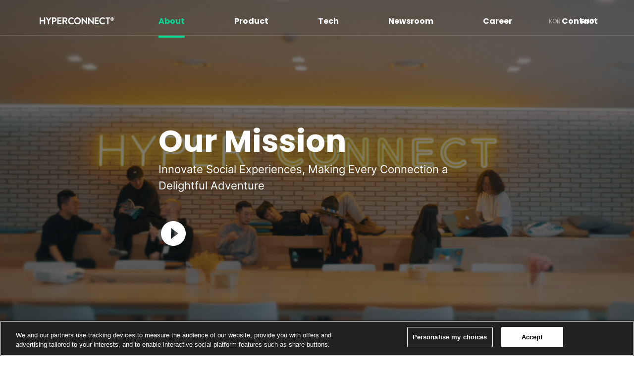

--- FILE ---
content_type: text/html
request_url: https://hyperconnect.com/ko/company/news/63c9dda97f12a9003d685116/
body_size: 114346
content:
<!DOCTYPE html><html lang="en"><head><meta charSet="utf-8"/><meta http-equiv="x-ua-compatible" content="ie=edge"/><meta name="viewport" content="width=device-width, initial-scale=1, shrink-to-fit=no"/><style data-href="/styles.72a15253e13b19a698ef.css">@font-face{font-family:Noto Sans;font-style:normal;font-display:swap;font-weight:400;src:local("Noto Sans Regular "),local("Noto Sans-Regular"),url(/static/noto-sans-latin-400-175853ded2a4e2249d37c46ca0ca33c5.woff2) format("woff2"),url(/static/noto-sans-latin-400-e7ccb0aa43af9fb7fae4d1bdc23a099b.woff) format("woff")}@font-face{font-family:Noto Sans;font-style:italic;font-display:swap;font-weight:400;src:local("Noto Sans Regular italic"),local("Noto Sans-Regularitalic"),url(/static/noto-sans-latin-400italic-baa3ec09eb827b4f10593032d1cf2a88.woff2) format("woff2"),url(/static/noto-sans-latin-400italic-14425b1ebbce551302a950b083b6c14e.woff) format("woff")}@font-face{font-family:Noto Sans;font-style:normal;font-display:swap;font-weight:700;src:local("Noto Sans Bold "),local("Noto Sans-Bold"),url(/static/noto-sans-latin-700-43750a193b8ff0b4e929323a72d79301.woff2) format("woff2"),url(/static/noto-sans-latin-700-a8edfe7bbf3b01666adc30c118cc5223.woff) format("woff")}@font-face{font-family:Noto Sans;font-style:italic;font-display:swap;font-weight:700;src:local("Noto Sans Bold italic"),local("Noto Sans-Bolditalic"),url(/static/noto-sans-latin-700italic-bc98820a9bf62004a88ef07e012e3ce3.woff2) format("woff2"),url(/static/noto-sans-latin-700italic-0e19737ff39f96eb1ff99e463fa457a4.woff) format("woff")}@font-face{font-family:Inter;font-style:normal;font-display:swap;font-weight:400;src:url([data-uri]) format("woff2"),url(/static/inter-cyrillic-ext-400-normal-b7998b38bcffbda639211fc731133f81.woff) format("woff");unicode-range:U+0460-052f,U+1c80-1c88,U+20b4,U+2de0-2dff,U+a640-a69f,U+fe2e-fe2f}@font-face{font-family:Inter;font-style:normal;font-display:swap;font-weight:400;src:url([data-uri]) format("woff2"),url([data-uri]) format("woff");unicode-range:U+0301,U+0400-045f,U+0490-0491,U+04b0-04b1,U+2116}@font-face{font-family:Inter;font-style:normal;font-display:swap;font-weight:400;src:url([data-uri]) format("woff2"),url([data-uri]) format("woff");unicode-range:U+1f??}@font-face{font-family:Inter;font-style:normal;font-display:swap;font-weight:400;src:url([data-uri]) format("woff2"),url(/static/inter-greek-400-normal-a7b3c0315a18184cf777cb2cb0ccbc0a.woff) format("woff");unicode-range:U+0370-0377,U+037a-037f,U+0384-038a,U+038c,U+038e-03a1,U+03a3-03ff}@font-face{font-family:Inter;font-style:normal;font-display:swap;font-weight:400;src:url([data-uri]) format("woff2"),url([data-uri]) format("woff");unicode-range:U+0102-0103,U+0110-0111,U+0128-0129,U+0168-0169,U+01a0-01a1,U+01af-01b0,U+0300-0301,U+0303-0304,U+0308-0309,U+0323,U+0329,U+1ea0-1ef9,U+20ab}@font-face{font-family:Inter;font-style:normal;font-display:swap;font-weight:400;src:url(/static/inter-latin-ext-400-normal-960533aa8d64ba134ac20061c42908cb.woff2) format("woff2"),url(/static/inter-latin-ext-400-normal-38a71cd3ad4dde630042981e848edd9c.woff) format("woff");unicode-range:U+0100-02af,U+0304,U+0308,U+0329,U+1e00-1e9f,U+1ef2-1eff,U+2020,U+20a0-20ab,U+20ad-20c0,U+2113,U+2c60-2c7f,U+a720-a7ff}@font-face{font-family:Inter;font-style:normal;font-display:swap;font-weight:400;src:url(/static/inter-latin-400-normal-73aaa95eab3115ea5a1e5c1cf16ea645.woff2) format("woff2"),url(/static/inter-latin-400-normal-62b1b736fcf4dc36ac6703def7773bc9.woff) format("woff");unicode-range:U+00??,U+0131,U+0152-0153,U+02bb-02bc,U+02c6,U+02da,U+02dc,U+0304,U+0308,U+0329,U+2000-206f,U+2074,U+20ac,U+2122,U+2191,U+2193,U+2212,U+2215,U+feff,U+fffd}@font-face{font-family:Poppins;font-style:normal;font-display:swap;font-weight:400;src:url([data-uri]) format("woff2"),url([data-uri]) format("woff");unicode-range:U+0100-02af,U+0304,U+0308,U+0329,U+1e00-1e9f,U+1ef2-1eff,U+2020,U+20a0-20ab,U+20ad-20c0,U+2113,U+2c60-2c7f,U+a720-a7ff}@font-face{font-family:Poppins;font-style:normal;font-display:swap;font-weight:400;src:url([data-uri]) format("woff2"),url(/static/poppins-latin-400-normal-42d8a788393ad890b3bc30a5a2bdfd6a.woff) format("woff");unicode-range:U+00??,U+0131,U+0152-0153,U+02bb-02bc,U+02c6,U+02da,U+02dc,U+0304,U+0308,U+0329,U+2000-206f,U+2074,U+20ac,U+2122,U+2191,U+2193,U+2212,U+2215,U+feff,U+fffd}@font-face{font-family:Poppins;font-style:normal;font-display:swap;font-weight:700;src:url([data-uri]) format("woff2"),url([data-uri]) format("woff");unicode-range:U+0100-02af,U+0304,U+0308,U+0329,U+1e00-1e9f,U+1ef2-1eff,U+2020,U+20a0-20ab,U+20ad-20c0,U+2113,U+2c60-2c7f,U+a720-a7ff}@font-face{font-family:Poppins;font-style:normal;font-display:swap;font-weight:700;src:url([data-uri]) format("woff2"),url(/static/poppins-latin-700-normal-caa3ffed6646c2e465f375f7e5e5fb09.woff) format("woff");unicode-range:U+00??,U+0131,U+0152-0153,U+02bb-02bc,U+02c6,U+02da,U+02dc,U+0304,U+0308,U+0329,U+2000-206f,U+2074,U+20ac,U+2122,U+2191,U+2193,U+2212,U+2215,U+feff,U+fffd}@font-face{font-family:Pretendard;font-weight:700;font-display:swap;font-style:normal;src:url(/static/Pretendard-Bold-503d3347c24677d991a03ab318721360.woff2) format("woff2")}@font-face{font-family:Pretendard;font-weight:400;font-display:swap;font-style:normal;src:url(/static/Pretendard-Regular-dc6cfd2c328ef6e147c58f35b3700f42.woff2) format("woff2")}html{font-family:Pretendard,system-ui,sans-serif;-ms-text-size-adjust:100%;-webkit-text-size-adjust:100%}body{margin:0;-webkit-font-smoothing:antialiased;-moz-osx-font-smoothing:grayscale}article,aside,details,figcaption,figure,footer,header,main,menu,nav,section,summary{display:block}audio,canvas,progress,video{display:inline-block}audio:not([controls]){display:none;height:0}progress{vertical-align:baseline}[hidden],template{display:none}a{background-color:transparent;-webkit-text-decoration-skip:objects}a:active,a:hover{outline-width:0}abbr[title]{border-bottom:none;text-decoration:underline;-webkit-text-decoration:underline dotted;text-decoration:underline dotted}b,strong{font-weight:inherit;font-weight:bolder}dfn{font-style:italic}h1{font-size:2em;margin:.67em 0}mark{background-color:#ff0;color:#000}small{font-size:80%}sub,sup{font-size:75%;line-height:0;position:relative;vertical-align:baseline}sub{bottom:-.25em}sup{top:-.5em}img{border-style:none}svg:not(:root){overflow:hidden}code,kbd,pre,samp{font-size:1em}figure{margin:1em 40px}hr{box-sizing:content-box;height:0;overflow:visible}button,input,optgroup,select,textarea{font:inherit;margin:0}optgroup{font-weight:700}button,input{overflow:visible}button,select{text-transform:none}[type=reset],[type=submit],button,html [type=button]{-webkit-appearance:button}[type=button]::-moz-focus-inner,[type=reset]::-moz-focus-inner,[type=submit]::-moz-focus-inner,button::-moz-focus-inner{border-style:none;padding:0}[type=button]:-moz-focusring,[type=reset]:-moz-focusring,[type=submit]:-moz-focusring,button:-moz-focusring{outline:1px dotted ButtonText}fieldset{border:1px solid silver;margin:0 2px;padding:.35em .625em .75em}legend{box-sizing:border-box;color:inherit;display:table;max-width:100%;padding:0;white-space:normal}textarea{overflow:auto}[type=checkbox],[type=radio]{box-sizing:border-box;padding:0}[type=number]::-webkit-inner-spin-button,[type=number]::-webkit-outer-spin-button{height:auto}[type=search]{-webkit-appearance:textfield;outline-offset:-2px}[type=search]::-webkit-search-cancel-button,[type=search]::-webkit-search-decoration{-webkit-appearance:none}::-webkit-input-placeholder{color:inherit;opacity:.54}::-webkit-file-upload-button{-webkit-appearance:button;font:inherit}html{font:112.5%/1.45em georgia,serif;box-sizing:border-box;overflow-y:scroll}*,:after,:before{box-sizing:inherit}body{color:rgba(0,0,0,.8);font-family:noto-sans,sans-serif,serif;font-weight:400;word-wrap:break-word;-webkit-font-kerning:normal;font-kerning:normal;-ms-font-feature-settings:"kern","liga","clig","calt";font-feature-settings:"kern","liga","clig","calt"}img{max-width:100%;height:auto;padding:0;margin:0 0 1.45rem}h1{font-size:2.25rem}h1,h2{padding:0;margin:0 0 1.45rem;color:inherit;font-weight:700;text-rendering:optimizeLegibility;line-height:1.1}h2{font-size:1.62671rem;word-break:keep-all}h3{font-size:1.38316rem}h3,h4{padding:0;margin:0 0 1.45rem;color:inherit;font-weight:700;text-rendering:optimizeLegibility;line-height:1.1}h4{font-size:1rem}h5{font-size:.85028rem}h5,h6{padding:0;margin:0 0 1.45rem;color:inherit;font-weight:700;text-rendering:optimizeLegibility;line-height:1.1}h6{font-size:.78405rem}hgroup{padding:0;margin:0 0 1.45rem}ol,ul{padding:0;margin:0 0 1.45rem 1.45rem;list-style-position:outside;list-style-image:none}dd,dl,p{padding:0;margin:0 0 1.45rem}p{word-break:keep-all}figure{padding:0}figure,pre{margin:0 0 1.45rem}pre{font-size:.85rem;line-height:1.42;background:rgba(0,0,0,.04);border-radius:3px;overflow:auto;word-wrap:normal;padding:1.45rem}table{font-size:1rem;line-height:1.45rem;border-collapse:collapse;width:100%}fieldset,table{padding:0;margin:0 0 1.45rem}blockquote{padding:0;margin:0 1.45rem 1.45rem}form,iframe,noscript{padding:0;margin:0 0 1.45rem}hr{padding:0;margin:0 0 calc(1.45rem - 1px);background:rgba(0,0,0,.2);border:none;height:1px}address{padding:0;margin:0 0 1.45rem}b,dt,strong,th{font-weight:700}li{margin-bottom:.725rem}ol li,ul li{padding-left:0}li>ol,li>ul{margin-left:1.45rem;margin-bottom:.725rem;margin-top:.725rem}blockquote :last-child,li :last-child,p :last-child{margin-bottom:0}li>p{margin-bottom:.725rem}code,kbd,samp{font-size:.85rem;line-height:1.45rem}abbr,abbr[title],acronym{border-bottom:1px dotted rgba(0,0,0,.5);cursor:help}abbr[title]{text-decoration:none}td,th,thead{text-align:left}td,th{border-bottom:1px solid rgba(0,0,0,.12);font-feature-settings:"tnum";-moz-font-feature-settings:"tnum";-ms-font-feature-settings:"tnum";-webkit-font-feature-settings:"tnum";padding:.725rem .96667rem calc(.725rem - 1px)}td:first-child,th:first-child{padding-left:0}td:last-child,th:last-child{padding-right:0}code,tt{background-color:rgba(0,0,0,.04);border-radius:3px;font-family:SFMono-Regular,Consolas,Roboto Mono,Droid Sans Mono,Liberation Mono,Menlo,Courier,monospace;padding:.2em 0}pre code{background:none;line-height:1.42}code:after,code:before,tt:after,tt:before{letter-spacing:-.2em;content:" "}pre code:after,pre code:before,pre tt:after,pre tt:before{content:""}@media only screen and (max-width:480px){html{font-size:100%}}</style><meta name="generator" content="Gatsby 2.24.7"/><title data-react-helmet="true">하이퍼커넥트®, 세계 최고 데이터 마이닝 학회 ‘WSDM 2023’서 콘텐츠 모더레이션 기술 논문 발표 | HYPERCONNECT®</title><meta data-react-helmet="true" name="description" content="A Hyperconnected Humanity without Loneliness"/><meta data-react-helmet="true" property="og:title" content="하이퍼커넥트®, 세계 최고 데이터 마이닝 학회 ‘WSDM 2023’서 콘텐츠 모더레이션 기술 논문 발표"/><meta data-react-helmet="true" property="og:description" content="A Hyperconnected Humanity without Loneliness"/><meta data-react-helmet="true" property="og:type" content="website"/><meta data-react-helmet="true" name="twitter:card" content="summary"/><meta data-react-helmet="true" name="twitter:creator" content="@hyperconnect"/><meta data-react-helmet="true" name="twitter:title" content="하이퍼커넥트®, 세계 최고 데이터 마이닝 학회 ‘WSDM 2023’서 콘텐츠 모더레이션 기술 논문 발표"/><meta data-react-helmet="true" name="twitter:description" content="A Hyperconnected Humanity without Loneliness"/><meta data-react-helmet="true" name="og:image" content="/img-meta-og.png"/><script data-react-helmet="true" type="text/javascript" src="https://cdn.cookielaw.org/consent/855c5baf-4c2c-4590-8da2-b3d9d61013eb/OtAutoBlock.js"></script><script data-react-helmet="true" src="https://cdn.cookielaw.org/scripttemplates/otSDKStub.js" data-document-language="true" type="text/javascript" charSet="UTF-8" data-domain-script="855c5baf-4c2c-4590-8da2-b3d9d61013eb"></script><script data-react-helmet="true" type="text/javascript">function OptanonWrapper() {}</script><script data-react-helmet="true" type="application/ld+json">
          {
            "@context": "https://schema.org",
            "@type": "Organization",
            "url": "https://hyperconnect.com/",
            "name": "Hyperconnect",
            "description": A Hyperconnected Humanity without Loneliness,
            "sameAs": [
              "https://www.instagram.com/hyperconnect",
              "https://www.facebook.com/hpcnt",
              "https://www.linkedin.com/company/hyperconnect",
              "https://hyperconnect.github.io/"
            ],
            "address": "20F, ASEM Tower, 517, Yeongdong-daero, Gangnam-gu, Seoul, Republic of Korea",
            "logo": "/img-meta-og.png",
            "contactPoint": {
              "@type": "ContactPoint",
              "telephone": "+82-2-562-8880",
              "contactType": "Fax"
            }
          }
      </script><link rel="manifest" href="/manifest.webmanifest"/><meta name="theme-color" content="#ffffff"/><link rel="apple-touch-icon" sizes="192x192" href="/favicon/android-icon-192x192.png"/><link rel="apple-touch-icon" sizes="144x144" href="/favicon/android-icon-144x144.png"/><link rel="apple-touch-icon" sizes="96x96" href="/favicon/android-icon-96x96.png"/><link rel="apple-touch-icon" sizes="72x72" href="/favicon/android-icon-72x72.png"/><link rel="apple-touch-icon" sizes="76x76" href="/favicon/apple-icon-76x76.png"/><link rel="apple-touch-icon" sizes="180x180" href="/favicon/apple-icon-precomposed.png"/><link rel="apple-touch-icon" sizes="180x180" href="/favicon/apple-icon.png"/><link rel="apple-touch-icon" sizes="16x16" href="/favicon/favicon-16x16.png"/><link rel="apple-touch-icon" sizes="32x32" href="/favicon/favicon-32x32.png"/><link rel="apple-touch-icon" sizes="96x96" href="/favicon/favicon-96x96.png"/><link rel="apple-touch-icon" sizes="144x144" href="/favicon/ms-icon-144x144.png"/><link rel="apple-touch-icon" sizes="150x150" href="/favicon/ms-icon-150x150.png"/><link rel="apple-touch-icon" sizes="310x310" href="/favicon/ms-icon-310x310.png"/><link rel="apple-touch-icon" sizes="70x70" href="/favicon/ms-icon-70x70.png"/><script>(function(w,d,s,l,i){w[l]=w[l]||[];w[l].push({'gtm.start': new Date().getTime(),event:'gtm.js'});var f=d.getElementsByTagName(s)[0], j=d.createElement(s),dl=l!='dataLayer'?'&l='+l:'';j.async=true;j.src= 'https://www.googletagmanager.com/gtm.js?id='+i+dl+'';f.parentNode.insertBefore(j,f); })(window,document,'script','dataLayer', 'GTM-5JB3NMB');</script><style id="jss-server-side">.MuiButtonBase-root{color:inherit;border:0;cursor:pointer;margin:0;display:inline-flex;outline:0;padding:0;position:relative;align-items:center;-webkit-user-select:none;-moz-user-select:none;-ms-user-select:none;user-select:none;border-radius:0;vertical-align:middle;-moz-appearance:none;justify-content:center;text-decoration:none;background-color:transparent;-webkit-appearance:none;-webkit-tap-highlight-color:transparent}.MuiButtonBase-root::-moz-focus-inner{border-style:none}.MuiButtonBase-root.Mui-disabled{cursor:default;pointer-events:none}@media print{.MuiButtonBase-root{-webkit-print-color-adjust:exact;color-adjust:exact}}.MuiIconButton-root{flex:0 0 auto;color:rgba(0,0,0,.54);padding:12px;overflow:visible;font-size:1.5rem;text-align:center;transition:background-color 150ms cubic-bezier(.4,0,.2,1) 0s;border-radius:50%}.MuiIconButton-root:hover{background-color:rgba(0,0,0,.04)}.MuiIconButton-root.Mui-disabled{color:rgba(0,0,0,.26);background-color:transparent}@media (hover:none){.MuiIconButton-root:hover{background-color:transparent}}.MuiIconButton-edgeStart{margin-left:-12px}.MuiIconButton-sizeSmall.MuiIconButton-edgeStart{margin-left:-3px}.MuiIconButton-edgeEnd{margin-right:-12px}.MuiIconButton-sizeSmall.MuiIconButton-edgeEnd{margin-right:-3px}.MuiIconButton-colorInherit{color:inherit}.MuiIconButton-colorPrimary{color:#3f51b5}.MuiIconButton-colorPrimary:hover{background-color:rgba(63,81,181,.04)}@media (hover:none){.MuiIconButton-colorPrimary:hover{background-color:transparent}}.MuiIconButton-colorSecondary{color:#f50057}.MuiIconButton-colorSecondary:hover{background-color:rgba(245,0,87,.04)}@media (hover:none){.MuiIconButton-colorSecondary:hover{background-color:transparent}}.MuiIconButton-sizeSmall{padding:3px;font-size:1.125rem}.MuiIconButton-label{width:100%;display:flex;align-items:inherit;justify-content:inherit}.MuiDivider-root{border:none;height:1px;margin:0;flex-shrink:0;background-color:rgba(0,0,0,.12)}.MuiDivider-absolute{left:0;width:100%;bottom:0;position:absolute}.MuiDivider-inset{margin-left:72px}.MuiDivider-light{background-color:rgba(0,0,0,.08)}.MuiDivider-middle{margin-left:16px;margin-right:16px}.MuiDivider-vertical{width:1px;height:100%}.MuiDivider-flexItem{height:auto;align-self:stretch}.MuiSvgIcon-root{fill:currentColor;width:1em;height:1em;display:inline-block;font-size:1.5rem;transition:fill .2s cubic-bezier(.4,0,.2,1) 0s;flex-shrink:0;-webkit-user-select:none;-moz-user-select:none;-ms-user-select:none;user-select:none}.MuiSvgIcon-colorPrimary{color:#3f51b5}.MuiSvgIcon-colorSecondary{color:#f50057}.MuiSvgIcon-colorAction{color:rgba(0,0,0,.54)}.MuiSvgIcon-colorError{color:#f44336}.MuiSvgIcon-colorDisabled{color:rgba(0,0,0,.26)}.MuiSvgIcon-fontSizeInherit{font-size:inherit}.MuiSvgIcon-fontSizeSmall{font-size:1.25rem}.MuiSvgIcon-fontSizeLarge{font-size:2.1875rem}.jss11{transition:all .3s ease}.jss12{top:0;width:100%;z-index:2000;position:fixed;background-color:transparent}.jss12.isTransformed .jss27{color:#000}.jss12.isTransformed{border-bottom:0}.jss12.isTransformed .jss15{color:#000;height:100%;background-color:#fff}.jss12.isTransformed .jss29{color:#4a4a4a}.jss12.isTransformed .jss32{color:#4a4a4a}.jss12.isTransformed .jss31{background-color:#4a4a4a}@media (min-width:1280px){.jss13:after{top:82px;left:0;width:100%;height:1px;content:'';position:absolute;background-color:rgba(233,233,233,.6)}}.jss14:before{width:100%;bottom:-8px;height:1px;content:'';position:absolute;background-color:rgba(233,233,233,.2)}.jss15{width:100%;height:64px;display:flex;min-height:64px;align-items:center;padding-top:21px;justify-content:space-between}@media (max-width:1279.95px){.jss15{align-items:center;padding-top:0}}.jss15 li{margin:0}.jss16{display:none}@media (min-width:1280px){.jss16{width:50%;display:block}}.jss17{margin:0;display:flex;position:relative;list-style:none}.jss18{margin:0}.jss18:last-child>a{margin-right:0}.jss19{width:-webkit-max-content;width:-moz-max-content;width:max-content;margin:30px 0 0 0;display:none;padding-bottom:20px;list-style-type:none}.jss19>li{margin-bottom:10px}.jss19>li:last-child{margin-bottom:0}.jss20{display:block}.jss21{color:#858585;display:block;font-size:14px;text-decoration:none}.jss21:hover{color:#4a4a4a}.jss22{display:flex;padding-left:16px}@media (min-width:0px){.jss22{padding-left:24px}}@media (min-width:600px){.jss22{width:25%;min-width:300px;padding-left:80px}}.jss23{width:150px;margin:0}.jss24{display:flex;padding-right:16px;flex-direction:row-reverse}@media (min-width:0px){.jss24{padding-right:24px}}@media (min-width:600px){.jss24{width:25%;min-width:200px;padding-right:80px}}.jss25{display:none;max-height:30px}@media (min-width:1280px){.jss25{display:flex;flex-direction:row-reverse}}.jss26{display:flex}@media (min-width:1280px){.jss26{display:none}}.jss27{color:#fff}.jss28{padding:5px}.jss29{color:#fff;cursor:pointer;margin:20px 100px 20px 0;display:inline-block;position:relative;font-size:16px;font-family:Poppins,system-ui,sans-serif;font-weight:700;text-decoration:none}.jss29:hover{color:#0d9!important}.jss29:after{left:0;width:0%;bottom:-20px;height:4px;content:'';position:absolute;transition:all .3s ease;background-color:#0d9}.jss29:hover:after{left:0;width:100%}.jss30{color:#0d9!important}.jss30:after{left:0;width:100%;bottom:-20px;height:4px;content:'';position:absolute;background-color:#0d9}.jss31{height:16px;margin:0 20px;opacity:.6;align-self:center;background-color:#fff}.jss32{color:#fff;cursor:pointer;display:inline-block;opacity:.6;font-size:12px;font-family:Poppins,system-ui,sans-serif;font-weight:400}.jss33{opacity:1;font-weight:700}.MuiButton-root{color:rgba(0,0,0,.87);padding:6px 16px;font-size:.875rem;min-width:64px;box-sizing:border-box;transition:background-color 250ms cubic-bezier(.4,0,.2,1) 0s,box-shadow 250ms cubic-bezier(.4,0,.2,1) 0s,border 250ms cubic-bezier(.4,0,.2,1) 0s;font-family:Pretendard,system-ui,sans-serif;font-weight:500;line-height:1.75;border-radius:4px;text-transform:uppercase}.MuiButton-root:hover{text-decoration:none;background-color:rgba(0,0,0,.04)}.MuiButton-root.Mui-disabled{color:rgba(0,0,0,.26)}@media (hover:none){.MuiButton-root:hover{background-color:transparent}}.MuiButton-root:hover.Mui-disabled{background-color:transparent}.MuiButton-label{width:100%;display:inherit;align-items:inherit;justify-content:inherit}.MuiButton-text{padding:6px 8px}.MuiButton-textPrimary{color:#3f51b5}.MuiButton-textPrimary:hover{background-color:rgba(63,81,181,.04)}@media (hover:none){.MuiButton-textPrimary:hover{background-color:transparent}}.MuiButton-textSecondary{color:#f50057}.MuiButton-textSecondary:hover{background-color:rgba(245,0,87,.04)}@media (hover:none){.MuiButton-textSecondary:hover{background-color:transparent}}.MuiButton-outlined{border:1px solid rgba(0,0,0,.23);padding:5px 15px}.MuiButton-outlined.Mui-disabled{border:1px solid rgba(0,0,0,.12)}.MuiButton-outlinedPrimary{color:#3f51b5;border:1px solid rgba(63,81,181,.5)}.MuiButton-outlinedPrimary:hover{border:1px solid #3f51b5;background-color:rgba(63,81,181,.04)}@media (hover:none){.MuiButton-outlinedPrimary:hover{background-color:transparent}}.MuiButton-outlinedSecondary{color:#f50057;border:1px solid rgba(245,0,87,.5)}.MuiButton-outlinedSecondary:hover{border:1px solid #f50057;background-color:rgba(245,0,87,.04)}.MuiButton-outlinedSecondary.Mui-disabled{border:1px solid rgba(0,0,0,.26)}@media (hover:none){.MuiButton-outlinedSecondary:hover{background-color:transparent}}.MuiButton-contained{color:rgba(0,0,0,.87);box-shadow:0 3px 1px -2px rgba(0,0,0,.2),0 2px 2px 0 rgba(0,0,0,.14),0 1px 5px 0 rgba(0,0,0,.12);background-color:#e0e0e0}.MuiButton-contained:hover{box-shadow:0 2px 4px -1px rgba(0,0,0,.2),0 4px 5px 0 rgba(0,0,0,.14),0 1px 10px 0 rgba(0,0,0,.12);background-color:#d5d5d5}.MuiButton-contained.Mui-focusVisible{box-shadow:0 3px 5px -1px rgba(0,0,0,.2),0 6px 10px 0 rgba(0,0,0,.14),0 1px 18px 0 rgba(0,0,0,.12)}.MuiButton-contained:active{box-shadow:0 5px 5px -3px rgba(0,0,0,.2),0 8px 10px 1px rgba(0,0,0,.14),0 3px 14px 2px rgba(0,0,0,.12)}.MuiButton-contained.Mui-disabled{color:rgba(0,0,0,.26);box-shadow:none;background-color:rgba(0,0,0,.12)}@media (hover:none){.MuiButton-contained:hover{box-shadow:0 3px 1px -2px rgba(0,0,0,.2),0 2px 2px 0 rgba(0,0,0,.14),0 1px 5px 0 rgba(0,0,0,.12);background-color:#e0e0e0}}.MuiButton-contained:hover.Mui-disabled{background-color:rgba(0,0,0,.12)}.MuiButton-containedPrimary{color:#fff;background-color:#3f51b5}.MuiButton-containedPrimary:hover{background-color:#303f9f}@media (hover:none){.MuiButton-containedPrimary:hover{background-color:#3f51b5}}.MuiButton-containedSecondary{color:#fff;background-color:#f50057}.MuiButton-containedSecondary:hover{background-color:#c51162}@media (hover:none){.MuiButton-containedSecondary:hover{background-color:#f50057}}.MuiButton-disableElevation{box-shadow:none}.MuiButton-disableElevation:hover{box-shadow:none}.MuiButton-disableElevation.Mui-focusVisible{box-shadow:none}.MuiButton-disableElevation:active{box-shadow:none}.MuiButton-disableElevation.Mui-disabled{box-shadow:none}.MuiButton-colorInherit{color:inherit;border-color:currentColor}.MuiButton-textSizeSmall{padding:4px 5px;font-size:.8125rem}.MuiButton-textSizeLarge{padding:8px 11px;font-size:.9375rem}.MuiButton-outlinedSizeSmall{padding:3px 9px;font-size:.8125rem}.MuiButton-outlinedSizeLarge{padding:7px 21px;font-size:.9375rem}.MuiButton-containedSizeSmall{padding:4px 10px;font-size:.8125rem}.MuiButton-containedSizeLarge{padding:8px 22px;font-size:.9375rem}.MuiButton-fullWidth{width:100%}.MuiButton-startIcon{display:inherit;margin-left:-4px;margin-right:8px}.MuiButton-startIcon.MuiButton-iconSizeSmall{margin-left:-2px}.MuiButton-endIcon{display:inherit;margin-left:8px;margin-right:-4px}.MuiButton-endIcon.MuiButton-iconSizeSmall{margin-right:-2px}.MuiButton-iconSizeSmall>:first-child{font-size:18px}.MuiButton-iconSizeMedium>:first-child{font-size:20px}.MuiButton-iconSizeLarge>:first-child{font-size:22px}.MuiPopover-paper{outline:0;position:absolute;max-width:calc(100% - 32px);min-width:16px;max-height:calc(100% - 32px);min-height:16px;overflow-x:hidden;overflow-y:auto}.MuiTypography-root{margin:0}.MuiTypography-body2{font-size:.875rem;font-family:Pretendard,system-ui,sans-serif;font-weight:400;line-height:1.43}.MuiTypography-body1{font-size:1rem;font-family:Pretendard,system-ui,sans-serif;font-weight:400;line-height:1.5}.MuiTypography-caption{font-size:.75rem;font-family:Pretendard,system-ui,sans-serif;font-weight:400;line-height:1.66}.MuiTypography-button{font-size:.875rem;font-family:Pretendard,system-ui,sans-serif;font-weight:500;line-height:1.75;text-transform:uppercase}.MuiTypography-h1{font-size:6rem;font-family:Poppins,Pretendard,system-ui,sans-serif;font-weight:300;line-height:1.167}.MuiTypography-h2{font-size:3.75rem;font-family:Poppins,Pretendard,system-ui,sans-serif;font-weight:300;line-height:1.2}.MuiTypography-h3{font-size:3rem;font-family:Poppins,Pretendard,system-ui,sans-serif;font-weight:400;line-height:1.167}.MuiTypography-h4{font-size:2.125rem;font-family:Poppins,Pretendard,system-ui,sans-serif;font-weight:400;line-height:1.235}.MuiTypography-h5{font-size:1.5rem;font-family:Poppins,Pretendard,system-ui,sans-serif;font-weight:400;line-height:1.334}.MuiTypography-h6{font-size:1.25rem;font-family:Poppins,Pretendard,system-ui,sans-serif;font-weight:500;line-height:1.6}.MuiTypography-subtitle1{font-size:1rem;font-family:Pretendard,system-ui,sans-serif;font-weight:400;line-height:1.75}.MuiTypography-subtitle2{font-size:.875rem;font-family:Pretendard,system-ui,sans-serif;font-weight:500;line-height:1.57}.MuiTypography-overline{font-size:.75rem;font-family:Pretendard,system-ui,sans-serif;font-weight:400;line-height:2.66;text-transform:uppercase}.MuiTypography-srOnly{width:1px;height:1px;overflow:hidden;position:absolute}.MuiTypography-alignLeft{text-align:left}.MuiTypography-alignCenter{text-align:center}.MuiTypography-alignRight{text-align:right}.MuiTypography-alignJustify{text-align:justify}.MuiTypography-noWrap{overflow:hidden;white-space:nowrap;text-overflow:ellipsis}.MuiTypography-gutterBottom{margin-bottom:.35em}.MuiTypography-paragraph{margin-bottom:16px}.MuiTypography-colorInherit{color:inherit}.MuiTypography-colorPrimary{color:#3f51b5}.MuiTypography-colorSecondary{color:#f50057}.MuiTypography-colorTextPrimary{color:rgba(0,0,0,.87)}.MuiTypography-colorTextSecondary{color:rgba(0,0,0,.54)}.MuiTypography-colorError{color:#f44336}.MuiTypography-displayInline{display:inline}.MuiTypography-displayBlock{display:block}.jss45{color:#fff;z-index:1;position:relative;padding-top:30px;background-color:#1c1c1c}.jss46{display:flex}@media (min-width:0px){.jss46{flex-direction:column}}@media (min-width:1280px){.jss46{flex-direction:row}}.jss47{gap:24px;display:flex;border-top:1px solid rgba(233,233,233,.2);margin-top:50px;align-items:center;padding-top:20px;padding-left:16px;padding-right:16px;padding-bottom:20px;justify-content:space-between}@media (min-width:0px){.jss47{padding-left:24px;padding-right:24px}}@media (min-width:600px){.jss47{padding-left:80px;padding-right:80px}}@media (max-width:599.95px){.jss47{align-items:flex-start}}.jss48{width:100%;padding-left:16px}@media (min-width:0px){.jss48{padding-left:24px}}@media (min-width:600px){.jss48{width:25%;min-width:300px;padding-left:80px}}.jss49{width:150px;margin-bottom:16px}.jss50{margin:0;display:flex;list-style:none;justify-content:space-between}@media (min-width:0px){.jss50{margin-top:30px;padding-left:24px;flex-direction:column}}@media (min-width:600px){.jss50{padding-left:80px}}@media (min-width:1280px){.jss50{margin-top:0;padding-left:0;flex-direction:row}}.jss51{color:#858585;margin:0;font-size:12px}.jss52{margin-bottom:30px}.jss53{display:inline-block}@media (min-width:0px){.jss53{margin-bottom:30px}.jss53:last-child{margin-bottom:0}}@media (min-width:1280px){.jss53{margin-bottom:0}}.jss54{color:#fff;padding:0 90px 20px 0;font-size:16px;font-family:Poppins,system-ui,sans-serif;font-weight:700;margin-bottom:16px;text-decoration:none}.jss55{margin:20px 0 0 0;list-style-type:none}.jss55>li{margin-bottom:10px}.jss55>li:last-child{margin-bottom:0}.jss56{color:#858585;display:block;font-size:14px;text-decoration:none}.jss57{color:#858585;font-size:10px;font-family:Poppins,system-ui,sans-serif;font-weight:700;margin-bottom:12px}.jss58{color:#858585;margin-right:12px;text-decoration:none}.jss59{color:#858585;width:135px;border:1px solid rgba(233,233,233,.15);font-size:12px;border-radius:0}.jss60{width:135px;border:1px solid rgba(233,233,233,.15);display:flex;padding:12px 16px;border-radius:0;flex-direction:column;background-color:#1c1c1c}.jss61{border:0;background-color:#1c1c1c}.jss61>a{color:#858585;font-size:17px;text-decoration:none}.jss62{color:#888;cursor:pointer;font-size:14px;text-decoration:none}.jss63{font-weight:700}.jss64{gap:24px;display:flex;align-items:center}@media (max-width:599.95px){.jss64{align-items:flex-start;flex-direction:column}}.jss65{color:#888;padding:0 8px;font-size:14px}.jss42{width:100%;display:block;box-sizing:border-box;margin-left:0;margin-right:0;padding-left:16px;padding-right:16px}@media (min-width:0px){.jss42{padding-left:24px;padding-right:24px}}@media (min-width:600px){.jss42{padding-left:80px;padding-right:80px}}@media (min-width:960px){.jss42{padding-left:25%;padding-right:25%}}.jss43{padding-left:0;padding-right:16px}@media (min-width:0px){.jss43{padding-left:0;padding-right:0}}@media (min-width:600px){.jss43{padding-left:0;padding-right:80px}}@media (min-width:960px){.jss43{padding-left:0;padding-right:25%}}.jss44{padding-left:16px;padding-right:0}@media (min-width:0px){.jss44{padding-left:0;padding-right:0}}@media (min-width:600px){.jss44{padding-left:80px;padding-right:0}}@media (min-width:960px){.jss44{padding-left:25%;padding-right:0}}.jss34{height:720px}.jss35{top:0;width:100%;height:720px;z-index:-1;position:absolute;-o-object-fit:cover;object-fit:cover}.jss36{top:0;height:100%;display:flex;position:absolute;padding-top:220px;background-color:rgba(0,0,0,.5)}.jss37{color:#fff;font-size:62px;font-weight:700;margin-bottom:4px}.jss38{color:#fff;font-size:22px;max-width:780px;font-weight:400;margin-bottom:50px}.jss39{color:#fff;font-size:16px;margin-bottom:30px}.jss40{padding:0}.jss41{color:#fff;width:60px;height:60px}.jss1{color:#fff;font-weight:700}@media (min-width:0px){.jss1{font-size:36px}}@media (min-width:600px){.jss1{font-size:56px}}.jss2{color:#fff;font-size:14px;font-weight:400}.jss3{padding-top:160px;padding-bottom:160px}.jss4{color:#222;padding:20px 27px;font-size:24px;border-top:2px solid #858585;font-weight:700;border-bottom:1px solid #858585}.jss5{padding:40px 20px;border-bottom:1px solid #858585}.jss6{color:#222;font-size:16px;margin-bottom:40px}.jss7{color:#858585;font-size:16px}.jss8{display:flex;margin-top:40px;justify-content:space-between}.jss9{color:#fff;background-color:#858585}.jss9:hover{color:#858585}.jss10{text-decoration:none}</style><link rel="sitemap" type="application/xml" href="/sitemap.xml"/><link as="script" rel="preload" href="/webpack-runtime-30385548174d44dfd2b7.js"/><link as="script" rel="preload" href="/framework-4204379df55337a932d9.js"/><link as="script" rel="preload" href="/app-80649f79350651501bb7.js"/><link as="script" rel="preload" href="/styles-2d82ac8e3afc0c213061.js"/><link as="script" rel="preload" href="/87806386bd49199fc7b68c64cf3850a216f7ab62-2d9c8113aec9b83f97f9.js"/><link as="script" rel="preload" href="/27bb2c078be346b715e351e34d5fdf631182b26c-e4737b093a3282df6a6b.js"/><link as="script" rel="preload" href="/09bab5b14f52b2f3b556a153a93ff16c996d9f43-b837beef40c88839c81a.js"/><link as="script" rel="preload" href="/component---src-templates-news-post-tsx-9927385f971f8fab2fe1.js"/><link as="fetch" rel="preload" href="/page-data/ko/company/news/63c9dda97f12a9003d685116/page-data.json" crossorigin="anonymous"/><link as="fetch" rel="preload" href="/static/d/63159454.json" crossorigin="anonymous"/><link as="fetch" rel="preload" href="/static/d/992935525.json" crossorigin="anonymous"/><link as="fetch" rel="preload" href="/page-data/app-data.json" crossorigin="anonymous"/></head><body><noscript><iframe src="https://www.googletagmanager.com/ns.html?id=GTM-5JB3NMB" height="0" width="0" style="display: none; visibility: hidden"></iframe></noscript><div id="___gatsby"><div style="outline:none" tabindex="-1" id="gatsby-focus-wrapper"><header class="jss12 jss11"><div class="jss14 jss15"><div class="jss22"><a href="/ko/"><img class="jss23" src="/img-hyperconnect-logo.svg" alt="logo"/></a></div><nav class="jss16"><ul class="jss17"><li class="jss18"><a class="jss29 jss11 jss30" href="/ko/">About</a><ul class="jss19"><li><a class="jss21" href="/ko/">Hyperconnect</a></li><li><a class="jss21" href="/ko/company/milestone">History</a></li></ul></li><li class="jss18"><a class="jss29 jss11" href="/ko/business">Product</a><ul class="jss19"><li><a class="jss21" href="/ko/business">Azar</a></li></ul></li><li class="jss18"><a class="jss29 jss11" href="/ko/tech">Tech</a><ul class="jss19"><li><a class="jss21" href="/ko/tech/aiml">AI</a></li><li><a class="jss21" href="/ko/tech/data">Data</a></li><li><a class="jss21" href="/ko/tech/webrtc">WebRTC</a></li><li><a href="https://hyperconnect.github.io/" target="_blank" rel="noreferrer" class="jss21">TechBlog</a></li></ul></li><li class="jss18"><a class="jss29 jss11" href="/ko/company/news">Newsroom</a><ul class="jss19"><li><a class="jss21" href="/ko/company/news">Newsroom</a></li></ul></li><li class="jss18"><a href="https://career.hyperconnect.com/" target="_blank" rel="noreferrer" class="jss29 jss11">Career</a><ul class="jss19"></ul></li><li class="jss18"><a class="jss29 jss11" href="/ko/contact">Contact</a><ul class="jss19"></ul></li></ul></nav><div class="jss24"><div class="jss25"><a class="jss32" role="button">ENG</a><hr class="MuiDivider-root jss31 MuiDivider-flexItem MuiDivider-vertical"/><a class="jss32 jss33" role="button">KOR</a></div><div class="jss26"><button class="MuiButtonBase-root MuiIconButton-root jss28 MuiIconButton-colorInherit" tabindex="0" type="button" aria-label="show more" aria-haspopup="true"><span class="MuiIconButton-label"><svg class="MuiSvgIcon-root jss27" focusable="false" viewBox="0 0 24 24" aria-hidden="true"><path fill-rule="evenodd" d="M23.294 16.941v2.118H.706V16.94h22.588zm0-6.353v2.118H.706v-2.118h22.588zm0-6.353v2.118H.706V4.235h22.588z"></path></svg></span></button></div></div></div></header><div><section class="jss34 gbi--1758762749-tCsYsQ5ebFh6CLttEhaopQ" style="background-position:center;background-repeat:no-repeat;background-size:cover;position:relative;opacity:0.99"><style>
          .jss34.gbi--1758762749-tCsYsQ5ebFh6CLttEhaopQ:before,
          .jss34.gbi--1758762749-tCsYsQ5ebFh6CLttEhaopQ:after {
            content: '';
            display: block;
            position: absolute;
            width: 100%;
            height: 100%;
            top: 0;
            left: 0;
            
            transition: opacity 0.5s ease 0.25s;
            background-position: center;
background-repeat: no-repeat;
background-size: cover;

          }
          .jss34.gbi--1758762749-tCsYsQ5ebFh6CLttEhaopQ:before {
            z-index: -100;
            
            
            opacity: 0; 
          }
          .jss34.gbi--1758762749-tCsYsQ5ebFh6CLttEhaopQ:after {
            z-index: -101;
            
            
            
          }
        </style><noscript><style>
    .jss34.gbi--1758762749-tCsYsQ5ebFh6CLttEhaopQ:before {
      opacity: 1;
      background-image: url('/static/1689a89f68fadb5c7cd9d2acb42d367a/d8255/img-title-photo-company.jpg');
    }</style></noscript><div class="jss36 jss42"><div><p class="MuiTypography-root jss39 MuiTypography-body1"></p><h1 class="MuiTypography-root jss37 MuiTypography-h1 MuiTypography-gutterBottom"><span style="opacity:0;display:none">Our Mission</span></h1><p class="MuiTypography-root jss38 MuiTypography-body1 MuiTypography-gutterBottom"><span style="opacity:0;display:none">Innovate Social Experiences, Making Every Connection a Delightful Adventure</span></p><a class="MuiButtonBase-root MuiIconButton-root jss40" tabindex="0" aria-disabled="false" href="https://career-static.hyperconnect.com/static/about_%E1%84%86%E1%85%A6%E1%84%8B%E1%85%B5%E1%86%AB%E1%84%8B%E1%85%A7%E1%86%BC%E1%84%89%E1%85%A1%E1%86%BC/Hyperconnect-200115-02.mp4" target="_blank" rel="noreferrer"><span class="MuiIconButton-label"><svg class="MuiSvgIcon-root jss41" focusable="false" viewBox="0 0 24 24" aria-hidden="true"><path d="M12 2C6.48 2 2 6.48 2 12s4.48 10 10 10 10-4.48 10-10S17.52 2 12 2zm-2 14.5v-9l6 4.5-6 4.5z"></path></svg></span></a></div></div></section><main class="jss3"><div class="jss42"><h1 class="MuiTypography-root jss4 MuiTypography-h1">하이퍼커넥트®, 세계 최고 데이터 마이닝 학회 ‘WSDM 2023’서 콘텐츠 모더레이션 기술 논문 발표</h1><div class="jss5"><p class="MuiTypography-root jss6 MuiTypography-body1 MuiTypography-gutterBottom">2023.01.20</p><div class="jss7"><ul><li>머신러닝 기반 ‘다중 서브 태스크 접근 방식’과 ‘트러스트 스레시’ 기술 발표… 소셜 미디어의 부적절한 콘텐츠 탐지 효율 향상</li><li>변화하는 콘텐츠 모더레이션 정책에 맞춰 효율적인 콘텐츠 리뷰 기술 제안</li></ul><figure class="kg-card kg-image-card"><img src="https://talentacquisitionteam.ghost.io/content/images/2023/01/------_WSDM-2023.jpg" class="kg-image" alt loading="lazy" width="2000" height="1000" srcset="https://talentacquisitionteam.ghost.io/content/images/size/w600/2023/01/------_WSDM-2023.jpg 600w, https://talentacquisitionteam.ghost.io/content/images/size/w1000/2023/01/------_WSDM-2023.jpg 1000w, https://talentacquisitionteam.ghost.io/content/images/size/w1600/2023/01/------_WSDM-2023.jpg 1600w, https://talentacquisitionteam.ghost.io/content/images/size/w2400/2023/01/------_WSDM-2023.jpg 2400w" sizes="(min-width: 720px) 720px"></figure><p></p><p>글로벌 영상 기술 기업 하이퍼커넥트®(대표 안상일)가 세계 최고 데이터마이닝 학회 ‘WSDM(Web Search and Data Mining) 2023’에서 부적절한 콘텐츠를 탐지하는 ‘콘텐츠 모더레이션’ 관련 기술 논문을 발표한다. <br><br></p><p>올해로 16회를 맞은 WSDM은 웹 및 소셜 웹의 검색과 데이터 마이닝을 주제로 한 정보 검색 및 자연어 처리 분야의 국제 학회이다. WSDM 2023은 오는 2월 27일부터 3월 3일까지 싱가포르에서 개최되며, 하이퍼커넥트®는 현지시간 3월 1일 ‘임계값 최적화를 통한 여러 하위 작업의 신뢰할 수 있는 결정: 실제 서비스 상황에서의 콘텐츠 모더레이션(Reliable Decision from Multiple Subtasks through Threshold Optimization: Content Moderation in the Wild)’ 논문을 발표한다. 특히 이번 연구는 논문 선정 뿐만 아니라 채택된 논문의 약 30%만 받을 수 있는 ‘오랄 프레젠테이션(oral presentation)’의 영예까지 안았다. <br><br></p><p>소셜 미디어 플랫폼은 부적절한 콘텐츠로부터 사용자를 보호하고자 콘텐츠 모더레이션 정책에 따라 머신러닝 모델을 활용해 매일 방대한 양의 콘텐츠를 처리한다. 콘텐츠 모더레이션 정책은 국가와 서비스 유형에 따라 상이하기 때문에 플랫폼에서는 각 정책에 맞춰 머신러닝 모델을 교육하고 활용해야 한다. 정책이 변경될 경우, 플랫폼은 변화한 데이터 분포에 대해 데이터 세트 레이블을 다시 지정하고 머신러닝 모델을 재학습시키는 과정에서 발생하는 비효율적인 비용을 감당해야 한다. <br><br></p><p>효율성 문제를 해결하기 위해 소셜 미디어 플랫폼은 그동안 콘텐츠 모더레이션을 미성년자 사용자 노출 여부, 부적절한 행동 등으로 세분화하고, 각 서브 태스크(sub task)에 대한 예측점수를 제공하는 타사 모더레이션 서비스를 사용해왔다. 다만 각 서브 태스크의 예측점수에서 특정 정책에 대해 신뢰할 수 있는 최종 결정을 내리는 콘텐츠 모더레이션 기술에 대해서는 그동안 심도 있는 연구가 진행되지 않았다.  <br><br></p><p>하이퍼커넥트®의 이번 논문은 끊임없이 변화하는 콘텐츠 모더레이션 정책에 맞춰 콘텐츠 리뷰를 효율적으로 자동화할 수 있는 머신러닝 기반의 기술을 제안한다. 하이퍼커넥트®는 콘텐츠에 대한 객관적인 사실들을 서브 태스크로 학습하는 ‘다중 서브 태스크 접근 방식(Multiple Subtask Approach)’과 학습한 서브 태스크를 각 콘텐츠 모더레이션 정책에 유연하게 적용해 신뢰할 수 있는 결정을 내리는 임계값 최적화 방법 ‘트러스트 스레시(TruSThresh)’를 제시한다. 콘텐츠 모더레이션의 실제 시나리오를 공식화하고 여러 서브 태스크의 최적 임계값을 검색하여 비용 효율적인 방식으로 콘텐츠 모더레이션 결정을 내릴 수 있는 임계값 최적화 방법이다. 하이퍼커넥트®는 광범위한 실험을 통해 해당 기술이 콘텐츠 모더레이션에서 기존 방식 대비 더 나은 성능을 보인 것을 확인했다.  또한 이 기술은 국내에서 특허 출원을 마쳤으며, 향후 미국을 포함해 글로벌 특허 출원 및 등록을 시도할 예정이다. <br><br></p><p>하이퍼커넥트® 하성주 AI랩 총괄 디렉터는 “하이퍼커넥트®는 사용자가 안전한 환경에서 자사 서비스를 이용할 수 있도록 다방면으로 힘써오고 있으며, WSDM 2023에서 발표할 콘텐츠 모더레이션 기술 또한 그 일환이다”라며, “이번 연구 결과를 통해 소셜 미디어 플랫폼 기업들이 보다 효과적으로 어뷰징을 방지하고, 부적절한 콘텐츠에 대한 효율적인 대응이 가능할 것으로 기대한다”라고 전했다. <br><br></p><p>한편, 하이퍼커넥트®는 자체 AI랩 운영을 통해 실제 서비스 개발, 운영 단계에서 활용할 수 있는 혁신 기술을 개발하기 위해 노력하고 있으며, AI, 딥러닝 등 다양한 기술을 개발, 발표함으로써 세계적으로도 연구 성과와 기술력이 높은 평가를 받고 있다.  또한 현재까지 국내를 비롯해 미국과 일본, 유럽 등 전세계적으로 약 280건의 글로벌 출원과 함께 120건의 글로벌 특허를 등록하며 독자적인 기술 경쟁력을 입증했다.<br></p></div></div><div class="jss8"><a class="jss10" href="/ko/company/news/63bb5962d37eaa003d241b4f"><button class="MuiButtonBase-root MuiButton-root MuiButton-outlined" tabindex="0" type="button"><span class="MuiButton-label">이전</span></button></a><a class="jss10" href="/ko/company/news"><button class="MuiButtonBase-root MuiButton-root MuiButton-text jss9" tabindex="0" type="button"><span class="MuiButton-label">목록</span></button></a></div></div></main></div><footer class="jss45"><section class="jss46"><div class="jss48"><a href="/ko/"><img src="/img-hyperconnect-logo.svg" alt="logo" class="jss49"/></a><div><a href="https://mtch.com/" target="_blank" rel="noreferrer" class="jss58"><img src="/icons/Logo/imgMGWhite.svg"/></a></div><p class="MuiTypography-root jss57 MuiTypography-body1">Follow us</p><a href="https://www.linkedin.com/company/hyperconnect" target="_blank" rel="noreferrer" class="jss58"><img src="/icons/Logo/IcLinkedin.svg"/></a><a href="https://www.instagram.com/hyperconnect" target="_blank" rel="noreferrer" class="jss58"><img src="/icons/Logo/IcInstagram.svg"/></a><a href="https://www.facebook.com/hpcnt" target="_blank" rel="noreferrer" class="jss58"><img src="/icons/Logo/IcFacebook.svg"/></a></div><div><ul class="jss50"><li class="jss53"><a class="jss54" href="/ko/">About</a><ul class="jss55"><li><a class="jss56" href="/ko/company/milestone">Our History</a></li><li><a class="jss56" href="/ko/company/news">News</a></li></ul></li><li class="jss53"><a class="jss54" href="/ko/business">Product</a><ul class="jss55"><li><a class="jss56" href="/ko/business#azar">Azar</a></li></ul></li><li class="jss53"><a class="jss54" href="/ko/tech">Tech</a><ul class="jss55"><li><a class="jss56" href="/ko/tech/aiml">AI</a></li><li><a class="jss56" href="/ko/tech/data">Data</a></li><li><a class="jss56" href="/ko/tech/webrtc">WebRTC</a></li><li><a href="https://hyperconnect.github.io/" target="_blank" rel="noreferrer" class="jss56">Tech Blog</a></li></ul></li><li class="jss53"><a href="https://career.hyperconnect.com/" target="_blank" rel="noreferrer" class="jss54">Career</a></li><li class="jss53"><a class="jss54" href="/ko/contact">Contact</a></li></ul></div></section><section class="jss47"><div class="jss64"><div><a class="jss62" href="/ko/ir">Notice</a><span class="jss65">|</span><a class="jss62" href="/ko/company/intellectualProperty">IP</a><span class="jss65">|</span><a class="jss62" href="/ko/company/CodeOfEthics">Code of Ethics</a><span class="jss65">|</span><a href="/terms/ko/privacy-policy.html" class="jss62">개인정보처리방침</a><span class="jss65">|</span><a href="/terms/ko/cookie-policy.html" class="jss62">쿠키 정책</a><span class="jss65">|</span><a class="jss62">쿠키 설정</a></div><button class="MuiButtonBase-root MuiButton-root MuiButton-text jss59" tabindex="0" type="button" aria-controls="simple-menu" aria-haspopup="true"><span class="MuiButton-label">Related site<span class="MuiButton-endIcon MuiButton-iconSizeMedium"><svg class="MuiSvgIcon-root" focusable="false" viewBox="0 0 24 24" aria-hidden="true"><path d="M12 8l-6 6 1.41 1.41L12 10.83l4.59 4.58L18 14z"></path></svg></span></span></button></div></section></footer></div><div id="gatsby-announcer" style="position:absolute;top:0;width:1px;height:1px;padding:0;overflow:hidden;clip:rect(0, 0, 0, 0);white-space:nowrap;border:0" aria-live="assertive" aria-atomic="true"></div></div><script id="gatsby-script-loader">/*<![CDATA[*/window.pagePath="/ko/company/news/63c9dda97f12a9003d685116";/*]]>*/</script><script id="gatsby-chunk-mapping">/*<![CDATA[*/window.___chunkMapping={"polyfill":["/polyfill-7dbdd1128f91c153fc49.js"],"app":["/app-80649f79350651501bb7.js"],"component---src-pages-404-tsx":["/component---src-pages-404-tsx-3b750469726b89213a8e.js"],"component---src-pages-business-index-tsx":["/component---src-pages-business-index-tsx-4d6f6b0fd301773ed137.js"],"component---src-pages-career-index-tsx":["/component---src-pages-career-index-tsx-b901223ca17eaf18156f.js"],"component---src-pages-company-code-of-ethics-tsx":["/component---src-pages-company-code-of-ethics-tsx-cd5508f091be5a4d1d9a.js"],"component---src-pages-company-intellectual-property-tsx":["/component---src-pages-company-intellectual-property-tsx-dcb934cb3b0323a98c92.js"],"component---src-pages-company-milestone-tsx":["/component---src-pages-company-milestone-tsx-17a88fb17b0997953fb8.js"],"component---src-pages-contact-index-tsx":["/component---src-pages-contact-index-tsx-5282a0f23cb3d011a4e2.js"],"component---src-pages-index-tsx":["/component---src-pages-index-tsx-d2ca2426acedb841f1fb.js"],"component---src-pages-tech-aiml-tsx":["/component---src-pages-tech-aiml-tsx-894c51d012b68e788c53.js"],"component---src-pages-tech-data-tsx":["/component---src-pages-tech-data-tsx-c8d158b21edd1fa8775b.js"],"component---src-pages-tech-index-tsx":["/component---src-pages-tech-index-tsx-bcfdea6841a1c567fdbb.js"],"component---src-pages-tech-webrtc-tsx":["/component---src-pages-tech-webrtc-tsx-d42161fd1829802091d0.js"],"component---src-templates-ir-list-tsx":["/component---src-templates-ir-list-tsx-064cf27ba8e967f5a52d.js"],"component---src-templates-ir-post-tsx":["/component---src-templates-ir-post-tsx-02c67b917273ce445b1e.js"],"component---src-templates-news-list-tsx":["/component---src-templates-news-list-tsx-f273fc932e7e844870df.js"],"component---src-templates-news-post-tsx":["/component---src-templates-news-post-tsx-9927385f971f8fab2fe1.js"]};/*]]>*/</script><script src="/polyfill-7dbdd1128f91c153fc49.js" nomodule=""></script><script src="/component---src-templates-news-post-tsx-9927385f971f8fab2fe1.js" async=""></script><script src="/09bab5b14f52b2f3b556a153a93ff16c996d9f43-b837beef40c88839c81a.js" async=""></script><script src="/27bb2c078be346b715e351e34d5fdf631182b26c-e4737b093a3282df6a6b.js" async=""></script><script src="/87806386bd49199fc7b68c64cf3850a216f7ab62-2d9c8113aec9b83f97f9.js" async=""></script><script src="/styles-2d82ac8e3afc0c213061.js" async=""></script><script src="/app-80649f79350651501bb7.js" async=""></script><script src="/framework-4204379df55337a932d9.js" async=""></script><script src="/webpack-runtime-30385548174d44dfd2b7.js" async=""></script></body></html>

--- FILE ---
content_type: application/javascript
request_url: https://hyperconnect.com/27bb2c078be346b715e351e34d5fdf631182b26c-e4737b093a3282df6a6b.js
body_size: 26775
content:
(window.webpackJsonp=window.webpackJsonp||[]).push([[1],{"0PSK":function(e,t,n){"use strict";var a=n("q1tI"),o=n.n(a);t.a=o.a.createContext(null)},"0VUm":function(e,t,n){},"1NhI":function(e,t,n){"use strict";var a=n("wx14"),o=n("Ff2n"),r=n("q1tI"),i=n("17x9"),l=n.n(i),c=n("A+CX"),s=n("2mql"),d=n.n(s),u=n("tr08"),p=n("LEIi"),f=n("aXM8");function m(e){var t=arguments.length>1&&void 0!==arguments[1]?arguments[1]:{},n=Object(f.a)(),o=Object(c.a)({theme:n,name:"MuiUseMediaQuery",props:{}});var i="function"==typeof e?e(n):e;i=i.replace(/^@media( ?)/m,"");var l="undefined"!=typeof window&&void 0!==window.matchMedia,s=Object(a.a)({},o,t),d=s.defaultMatches,u=void 0!==d&&d,p=s.matchMedia,m=void 0===p?l?window.matchMedia:null:p,h=s.noSsr,g=void 0!==h&&h,b=s.ssrMatchMedia,v=void 0===b?null:b,y=r.useState((function(){return g&&l?m(i).matches:v?v(i).matches:u})),E=y[0],x=y[1];return r.useEffect((function(){var e=!0;if(l){var t=m(i),n=function(){e&&x(t.matches)};return n(),t.addListener(n),function(){e=!1,t.removeListener(n)}}}),[i,m,l]),E}var h=function(e,t){var n=!(arguments.length>2&&void 0!==arguments[2])||arguments[2];return n?p.b.indexOf(e)<=p.b.indexOf(t):p.b.indexOf(e)<p.b.indexOf(t)},g=function(e,t){var n=!(arguments.length>2&&void 0!==arguments[2])||arguments[2];return n?p.b.indexOf(t)<=p.b.indexOf(e):p.b.indexOf(t)<p.b.indexOf(e)},b="undefined"==typeof window?r.useEffect:r.useLayoutEffect,v=function(){var e=arguments.length>0&&void 0!==arguments[0]?arguments[0]:{};return function(t){var n=e.withTheme,i=void 0!==n&&n,l=e.noSSR,s=void 0!==l&&l,p=e.initialWidth;function f(e){var n=Object(u.a)(),l=e.theme||n,d=Object(c.a)({theme:l,name:"MuiWithWidth",props:Object(a.a)({},e)}),f=d.initialWidth,h=d.width,g=Object(o.a)(d,["initialWidth","width"]),v=r.useState(!1),y=v[0],E=v[1];b((function(){E(!0)}),[]);var x=l.breakpoints.keys.slice().reverse().reduce((function(e,t){var n=m(l.breakpoints.up(t));return!e&&n?t:e}),null),k=Object(a.a)({width:h||(y||s?x:void 0)||f||p},i?{theme:l}:{},g);return void 0===k.width?null:r.createElement(t,k)}return d()(f,t),f}};function y(e){var t=e.children,n=e.only,a=e.width,o=Object(u.a)(),r=!0;if(n)if(Array.isArray(n))for(var i=0;i<n.length;i+=1){if(a===n[i]){r=!1;break}}else n&&a===n&&(r=!1);if(r)for(var l=0;l<o.breakpoints.keys.length;l+=1){var c=o.breakpoints.keys[l],s=e["".concat(c,"Up")],d=e["".concat(c,"Down")];if(s&&h(c,a)||d&&g(c,a)){r=!1;break}}return r?t:null}y.propTypes={children:l.a.node,className:l.a.string,implementation:l.a.oneOf(["js","css"]),initialWidth:l.a.oneOf(["xs","sm","md","lg","xl"]),lgDown:l.a.bool,lgUp:l.a.bool,mdDown:l.a.bool,mdUp:l.a.bool,only:l.a.oneOfType([l.a.oneOf(["xs","sm","md","lg","xl"]),l.a.arrayOf(l.a.oneOf(["xs","sm","md","lg","xl"]))]),smDown:l.a.bool,smUp:l.a.bool,width:l.a.string.isRequired,xlDown:l.a.bool,xlUp:l.a.bool,xsDown:l.a.bool,xsUp:l.a.bool};var E=v()(y),x=n("rePB"),k=n("NqtD"),w=n("H2TA");var O=Object(w.a)((function(e){var t={display:"none"};return e.breakpoints.keys.reduce((function(n,a){return n["only".concat(Object(k.a)(a))]=Object(x.a)({},e.breakpoints.only(a),t),n["".concat(a,"Up")]=Object(x.a)({},e.breakpoints.up(a),t),n["".concat(a,"Down")]=Object(x.a)({},e.breakpoints.down(a),t),n}),{})}),{name:"PrivateHiddenCss"})((function(e){var t=e.children,n=e.classes,a=e.className,i=e.only,l=(Object(o.a)(e,["children","classes","className","only"]),Object(u.a)()),c=[];a&&c.push(a);for(var s=0;s<l.breakpoints.keys.length;s+=1){var d=l.breakpoints.keys[s],p=e["".concat(d,"Up")],f=e["".concat(d,"Down")];p&&c.push(n["".concat(d,"Up")]),f&&c.push(n["".concat(d,"Down")])}return i&&(Array.isArray(i)?i:[i]).forEach((function(e){c.push(n["only".concat(Object(k.a)(e))])})),r.createElement("div",{className:c.join(" ")},t)}));t.a=function(e){var t=e.implementation,n=void 0===t?"js":t,i=e.lgDown,l=void 0!==i&&i,c=e.lgUp,s=void 0!==c&&c,d=e.mdDown,u=void 0!==d&&d,p=e.mdUp,f=void 0!==p&&p,m=e.smDown,h=void 0!==m&&m,g=e.smUp,b=void 0!==g&&g,v=e.xlDown,y=void 0!==v&&v,x=e.xlUp,k=void 0!==x&&x,w=e.xsDown,j=void 0!==w&&w,S=e.xsUp,C=void 0!==S&&S,N=Object(o.a)(e,["implementation","lgDown","lgUp","mdDown","mdUp","smDown","smUp","xlDown","xlUp","xsDown","xsUp"]);return"js"===n?r.createElement(E,Object(a.a)({lgDown:l,lgUp:s,mdDown:u,mdUp:f,smDown:h,smUp:b,xlDown:y,xlUp:k,xsDown:j,xsUp:C},N)):r.createElement(O,Object(a.a)({lgDown:l,lgUp:s,mdDown:u,mdUp:f,smDown:h,smUp:b,xlDown:y,xlUp:k,xsDown:j,xsUp:C},N))}},"1iKp":function(e,t,n){"use strict";var a=n("TqRt");Object.defineProperty(t,"__esModule",{value:!0}),t.default=void 0;var o=a(n("q1tI")),r=(0,a(n("8/g6")).default)(o.default.createElement("path",{d:"M16.59 8.59L12 13.17 7.41 8.59 6 10l6 6 6-6z"}),"ExpandMore");t.default=r},"5W4z":function(e,t,n){},"6NQV":function(e,t,n){"use strict";n.d(t,"e",(function(){return l})),n.d(t,"b",(function(){return c})),n.d(t,"d",(function(){return s})),n.d(t,"c",(function(){return d})),n.d(t,"a",(function(){return i}));var a=n("q1tI"),o=n.n(a),r=n("HR5l");var i=function(e){return o.a.createElement(r.a,Object.assign({viewBox:"0 0 21 20"},e),o.a.createElement("path",{d:"M15.458 9.74961C15.4762 8.33436 16.2363 6.99522 17.442 6.25395C16.6814 5.16762 15.4073 4.47885 14.0818 4.43738C12.668 4.28899 11.2974 5.28336 10.577 5.28336C9.84265 5.28336 8.73343 4.45211 7.53899 4.47669C5.98209 4.52699 4.53067 5.41216 3.7732 6.77331C2.14495 9.59237 3.35948 13.7354 4.91921 16.0142C5.69957 17.13 6.6116 18.3764 7.80496 18.3322C8.97274 18.2838 9.40888 17.5875 10.8185 17.5875C12.215 17.5875 12.6242 18.3322 13.8418 18.3041C15.0949 18.2837 15.8844 17.1833 16.6373 16.0569C17.198 15.2619 17.6295 14.3831 17.9157 13.4533C16.4431 12.8305 15.4597 11.3485 15.458 9.74961Z"}),o.a.createElement("path",{d:"M13.1582 2.93878C13.8414 2.11859 14.178 1.06437 14.0965 0C13.0527 0.109634 12.0885 0.608514 11.396 1.39724C10.7189 2.16787 10.3665 3.20354 10.4331 4.22722C11.4773 4.23798 12.5038 3.75262 13.1582 2.93878Z"}))};var l=function(e){return o.a.createElement(r.a,e,o.a.createElement("path",{fillRule:"evenodd",d:"M14.16 13.3l-8.07 8.07c.157-.027.314-.074.464-.165l9.655-5.858-2.048-2.048zm3.462-3.462l-2.358 2.358 2.317 2.318 2.173-1.318c.417-.256.653-.64.646-1.06-.006-.413-.242-.782-.643-1.01-.09-.05-.928-.558-2.135-1.288zM4.83 3.968c-.016.09-.03.18-.03.275v15.995c0 .067.013.13.023.194l8.235-8.236L4.83 3.97zM6.066 3l8.095 8.093 2.089-2.089c-2.854-1.731-6.678-4.055-8.397-5.1l-1.152-.697c-.204-.123-.421-.19-.635-.207z"}))};var c=function(e){return o.a.createElement(r.a,e,o.a.createElement("path",{fillRule:"evenodd",d:"M8.693 3.953l7.362 7.238c.46.45.46 1.168 0 1.618l-7.362 7.239c-.233.229-.548.352-.875.352-.303 0-.598-.107-.827-.308l-.094-.093c-.409-.45-.398-1.133.047-1.57L13.484 12l-6.54-6.43c-.477-.467-.455-1.218.047-1.661.486-.428 1.242-.41 1.702.044z"}))};var s=function(e){return o.a.createElement(r.a,e,o.a.createElement("path",{fillRule:"evenodd",d:"M23.294 16.941v2.118H.706V16.94h22.588zm0-6.353v2.118H.706v-2.118h22.588zm0-6.353v2.118H.706V4.235h22.588z"}))};var d=function(e){return o.a.createElement(r.a,e,o.a.createElement("svg",{xmlns:"http://www.w3.org/2000/svg",width:"24",height:"24",viewBox:"0 0 24 24"},o.a.createElement("g",{fill:"none","fill-rule":"evenodd"},o.a.createElement("path",{fill:"#4A4A4A",d:"M0 0H7129V7282H0z",transform:"translate(-839 -3554)"}),o.a.createElement("g",null,o.a.createElement("path",{fill:"#000",d:"M0 0H1440V6145H0z",transform:"translate(-398 -2890)"}),o.a.createElement("g",null,o.a.createElement("g",{fill:"#FFF"},o.a.createElement("path",{d:"M0 0H362V1024H0z",transform:"translate(-398 -2890) translate(70 2797) translate(0 68.5)"})),o.a.createElement("g",{fill:"#4A4A4A"},o.a.createElement("path",{d:"M0 11.25L24 11.25 24 13.5 0 13.5z",transform:"translate(-398 -2890) translate(70 2797) translate(328 93) rotate(45 12 12.375)"}),o.a.createElement("path",{d:"M0 11.25L24 11.25 24 13.5 0 13.5z",transform:"translate(-398 -2890) translate(70 2797) translate(328 93) scale(-1 1) rotate(45 0 -16.596)"})))))))}},"7Cbv":function(e,t,n){"use strict";var a,o=new Uint8Array(16);function r(){if(!a&&!(a="undefined"!=typeof crypto&&crypto.getRandomValues&&crypto.getRandomValues.bind(crypto)||"undefined"!=typeof msCrypto&&"function"==typeof msCrypto.getRandomValues&&msCrypto.getRandomValues.bind(msCrypto)))throw new Error("crypto.getRandomValues() not supported. See https://github.com/uuidjs/uuid#getrandomvalues-not-supported");return a(o)}var i=/^(?:[0-9a-f]{8}-[0-9a-f]{4}-[1-5][0-9a-f]{3}-[89ab][0-9a-f]{3}-[0-9a-f]{12}|00000000-0000-0000-0000-000000000000)$/i;for(var l=function(e){return"string"==typeof e&&i.test(e)},c=[],s=0;s<256;++s)c.push((s+256).toString(16).substr(1));var d=function(e){var t=arguments.length>1&&void 0!==arguments[1]?arguments[1]:0,n=(c[e[t+0]]+c[e[t+1]]+c[e[t+2]]+c[e[t+3]]+"-"+c[e[t+4]]+c[e[t+5]]+"-"+c[e[t+6]]+c[e[t+7]]+"-"+c[e[t+8]]+c[e[t+9]]+"-"+c[e[t+10]]+c[e[t+11]]+c[e[t+12]]+c[e[t+13]]+c[e[t+14]]+c[e[t+15]]).toLowerCase();if(!l(n))throw TypeError("Stringified UUID is invalid");return n};t.a=function(e,t,n){var a=(e=e||{}).random||(e.rng||r)();if(a[6]=15&a[6]|64,a[8]=63&a[8]|128,t){n=n||0;for(var o=0;o<16;++o)t[n+o]=a[o];return t}return d(a)}},"8/g6":function(e,t,n){"use strict";var a=n("TqRt");Object.defineProperty(t,"__esModule",{value:!0}),t.default=function(e,t){var n=r.default.memo(r.default.forwardRef((function(t,n){return r.default.createElement(i.default,(0,o.default)({ref:n},t),e)})));0;return n.muiName=i.default.muiName,n};var o=a(n("pVnL")),r=a(n("q1tI")),i=a(n("UJJ5"))},"8ypT":function(e,t,n){},"9Dj+":function(e,t,n){"use strict";var a=n("q1tI"),o=n.n(a),r=n("viY9"),i=n("bWLx"),l=(n("MqG2"),n("kCIJ")),c=n("iuhU"),s=n("PsDL"),d=n("wb2y"),u=n("R/WZ"),p=n("ZBNC"),f=n("YwZP"),m=n("6NQV"),h=n("wx14"),g=n("Ff2n"),b=n("i8i4"),v=n.n(b),y=n("aXM8"),E=n("A+CX");function x(e){return e&&e.ownerDocument||document}var k=n("GIek"),w=n("bfFb");var O="undefined"!=typeof window?a.useLayoutEffect:a.useEffect;var j=a.forwardRef((function(e,t){var n=e.children,o=e.container,r=e.disablePortal,i=void 0!==r&&r,l=e.onRendered,c=a.useState(null),s=c[0],d=c[1],u=Object(w.a)(a.isValidElement(n)?n.ref:null,t);return O((function(){i||d(function(e){return e="function"==typeof e?e():e,b.findDOMNode(e)}(o)||document.body)}),[o,i]),O((function(){if(s&&!i)return Object(k.a)(t,s),function(){Object(k.a)(t,null)}}),[t,s,i]),O((function(){l&&(s||i)&&l()}),[l,s,i]),i?a.isValidElement(n)?a.cloneElement(n,{ref:u}):n:s?b.createPortal(n,s):s}));function S(){for(var e=arguments.length,t=new Array(e),n=0;n<e;n++)t[n]=arguments[n];return t.reduce((function(e,t){return null==t?e:function(){for(var n=arguments.length,a=new Array(n),o=0;o<n;o++)a[o]=arguments[o];e.apply(this,a),t.apply(this,a)}}),(function(){}))}var C=n("Ovef"),N=n("HwzS"),L=n("1OyB"),R=n("vuIU"),T=n("KQm4");function I(e){return x(e).defaultView||window}function D(e,t){t?e.setAttribute("aria-hidden","true"):e.removeAttribute("aria-hidden")}function z(e){return parseInt(window.getComputedStyle(e)["padding-right"],10)||0}function P(e,t,n){var a=arguments.length>3&&void 0!==arguments[3]?arguments[3]:[],o=arguments.length>4?arguments[4]:void 0,r=[t,n].concat(Object(T.a)(a)),i=["TEMPLATE","SCRIPT","STYLE"];[].forEach.call(e.children,(function(e){1===e.nodeType&&-1===r.indexOf(e)&&-1===i.indexOf(e.tagName)&&D(e,o)}))}function M(e,t){var n=-1;return e.some((function(e,a){return!!t(e)&&(n=a,!0)})),n}function A(e,t){var n,a=[],o=[],r=e.container;if(!t.disableScrollLock){if(function(e){var t=x(e);return t.body===e?I(t).innerWidth>t.documentElement.clientWidth:e.scrollHeight>e.clientHeight}(r)){var i=function(){var e=document.createElement("div");e.style.width="99px",e.style.height="99px",e.style.position="absolute",e.style.top="-9999px",e.style.overflow="scroll",document.body.appendChild(e);var t=e.offsetWidth-e.clientWidth;return document.body.removeChild(e),t}();a.push({value:r.style.paddingRight,key:"padding-right",el:r}),r.style["padding-right"]="".concat(z(r)+i,"px"),n=x(r).querySelectorAll(".mui-fixed"),[].forEach.call(n,(function(e){o.push(e.style.paddingRight),e.style.paddingRight="".concat(z(e)+i,"px")}))}var l=r.parentElement,c="HTML"===l.nodeName&&"scroll"===window.getComputedStyle(l)["overflow-y"]?l:r;a.push({value:c.style.overflow,key:"overflow",el:c}),c.style.overflow="hidden"}return function(){n&&[].forEach.call(n,(function(e,t){o[t]?e.style.paddingRight=o[t]:e.style.removeProperty("padding-right")})),a.forEach((function(e){var t=e.value,n=e.el,a=e.key;t?n.style.setProperty(a,t):n.style.removeProperty(a)}))}}var H=function(){function e(){Object(L.a)(this,e),this.modals=[],this.containers=[]}return Object(R.a)(e,[{key:"add",value:function(e,t){var n=this.modals.indexOf(e);if(-1!==n)return n;n=this.modals.length,this.modals.push(e),e.modalRef&&D(e.modalRef,!1);var a=function(e){var t=[];return[].forEach.call(e.children,(function(e){e.getAttribute&&"true"===e.getAttribute("aria-hidden")&&t.push(e)})),t}(t);P(t,e.mountNode,e.modalRef,a,!0);var o=M(this.containers,(function(e){return e.container===t}));return-1!==o?(this.containers[o].modals.push(e),n):(this.containers.push({modals:[e],container:t,restore:null,hiddenSiblingNodes:a}),n)}},{key:"mount",value:function(e,t){var n=M(this.containers,(function(t){return-1!==t.modals.indexOf(e)})),a=this.containers[n];a.restore||(a.restore=A(a,t))}},{key:"remove",value:function(e){var t=this.modals.indexOf(e);if(-1===t)return t;var n=M(this.containers,(function(t){return-1!==t.modals.indexOf(e)})),a=this.containers[n];if(a.modals.splice(a.modals.indexOf(e),1),this.modals.splice(t,1),0===a.modals.length)a.restore&&a.restore(),e.modalRef&&D(e.modalRef,!0),P(a.container,e.mountNode,e.modalRef,a.hiddenSiblingNodes,!1),this.containers.splice(n,1);else{var o=a.modals[a.modals.length-1];o.modalRef&&D(o.modalRef,!1)}return t}},{key:"isTopModal",value:function(e){return this.modals.length>0&&this.modals[this.modals.length-1]===e}}]),e}();var W=function(e){var t=e.children,n=e.disableAutoFocus,o=void 0!==n&&n,r=e.disableEnforceFocus,i=void 0!==r&&r,l=e.disableRestoreFocus,c=void 0!==l&&l,s=e.getDoc,d=e.isEnabled,u=e.open,p=a.useRef(),f=a.useRef(null),m=a.useRef(null),h=a.useRef(),g=a.useRef(null),v=a.useCallback((function(e){g.current=b.findDOMNode(e)}),[]),y=Object(w.a)(t.ref,v),E=a.useRef();return a.useEffect((function(){E.current=u}),[u]),!E.current&&u&&"undefined"!=typeof window&&(h.current=s().activeElement),a.useEffect((function(){if(u){var e=x(g.current);o||!g.current||g.current.contains(e.activeElement)||(g.current.hasAttribute("tabIndex")||g.current.setAttribute("tabIndex",-1),g.current.focus());var t=function(){e.hasFocus()&&!i&&d()&&!p.current?g.current&&!g.current.contains(e.activeElement)&&g.current.focus():p.current=!1},n=function(t){!i&&d()&&9===t.keyCode&&e.activeElement===g.current&&(p.current=!0,t.shiftKey?m.current.focus():f.current.focus())};e.addEventListener("focus",t,!0),e.addEventListener("keydown",n,!0);var a=setInterval((function(){t()}),50);return function(){clearInterval(a),e.removeEventListener("focus",t,!0),e.removeEventListener("keydown",n,!0),c||(h.current&&h.current.focus&&h.current.focus(),h.current=null)}}}),[o,i,c,d,u]),a.createElement(a.Fragment,null,a.createElement("div",{tabIndex:0,ref:f,"data-test":"sentinelStart"}),a.cloneElement(t,{ref:y}),a.createElement("div",{tabIndex:0,ref:m,"data-test":"sentinelEnd"}))},B={root:{zIndex:-1,position:"fixed",right:0,bottom:0,top:0,left:0,backgroundColor:"rgba(0, 0, 0, 0.5)",WebkitTapHighlightColor:"transparent"},invisible:{backgroundColor:"transparent"}},V=a.forwardRef((function(e,t){var n=e.invisible,o=void 0!==n&&n,r=e.open,i=Object(g.a)(e,["invisible","open"]);return r?a.createElement("div",Object(h.a)({"aria-hidden":!0,ref:t},i,{style:Object(h.a)({},B.root,o?B.invisible:{},i.style)})):null}));var F=new H,U=a.forwardRef((function(e,t){var n=Object(y.a)(),o=Object(E.a)({name:"MuiModal",props:Object(h.a)({},e),theme:n}),r=o.BackdropComponent,i=void 0===r?V:r,l=o.BackdropProps,c=o.children,s=o.closeAfterTransition,d=void 0!==s&&s,u=o.container,p=o.disableAutoFocus,f=void 0!==p&&p,m=o.disableBackdropClick,v=void 0!==m&&m,k=o.disableEnforceFocus,O=void 0!==k&&k,L=o.disableEscapeKeyDown,R=void 0!==L&&L,T=o.disablePortal,I=void 0!==T&&T,z=o.disableRestoreFocus,P=void 0!==z&&z,M=o.disableScrollLock,A=void 0!==M&&M,H=o.hideBackdrop,B=void 0!==H&&H,U=o.keepMounted,q=void 0!==U&&U,Y=o.manager,_=void 0===Y?F:Y,G=o.onBackdropClick,K=o.onClose,$=o.onEscapeKeyDown,X=o.onRendered,J=o.open,Z=Object(g.a)(o,["BackdropComponent","BackdropProps","children","closeAfterTransition","container","disableAutoFocus","disableBackdropClick","disableEnforceFocus","disableEscapeKeyDown","disablePortal","disableRestoreFocus","disableScrollLock","hideBackdrop","keepMounted","manager","onBackdropClick","onClose","onEscapeKeyDown","onRendered","open"]),Q=a.useState(!0),ee=Q[0],te=Q[1],ne=a.useRef({}),ae=a.useRef(null),oe=a.useRef(null),re=Object(w.a)(oe,t),ie=function(e){return!!e.children&&e.children.props.hasOwnProperty("in")}(o),le=function(){return x(ae.current)},ce=function(){return ne.current.modalRef=oe.current,ne.current.mountNode=ae.current,ne.current},se=function(){_.mount(ce(),{disableScrollLock:A}),oe.current.scrollTop=0},de=Object(C.a)((function(){var e=function(e){return e="function"==typeof e?e():e,b.findDOMNode(e)}(u)||le().body;_.add(ce(),e),oe.current&&se()})),ue=a.useCallback((function(){return _.isTopModal(ce())}),[_]),pe=Object(C.a)((function(e){ae.current=e,e&&(X&&X(),J&&ue()?se():D(oe.current,!0))})),fe=a.useCallback((function(){_.remove(ce())}),[_]);if(a.useEffect((function(){return function(){fe()}}),[fe]),a.useEffect((function(){J?de():ie&&d||fe()}),[J,fe,ie,d,de]),!q&&!J&&(!ie||ee))return null;var me=function(e){return{root:{position:"fixed",zIndex:e.zIndex.modal,right:0,bottom:0,top:0,left:0},hidden:{visibility:"hidden"}}}(n||{zIndex:N.a}),he={};return void 0===c.props.tabIndex&&(he.tabIndex=c.props.tabIndex||"-1"),ie&&(he.onEnter=S((function(){te(!1)}),c.props.onEnter),he.onExited=S((function(){te(!0),d&&fe()}),c.props.onExited)),a.createElement(j,{ref:pe,container:u,disablePortal:I},a.createElement("div",Object(h.a)({ref:re,onKeyDown:function(e){"Escape"===e.key&&ue()&&($&&$(e),R||(e.stopPropagation(),K&&K(e,"escapeKeyDown")))},role:"presentation"},Z,{style:Object(h.a)({},me.root,!J&&ee?me.hidden:{},Z.style)}),B?null:a.createElement(i,Object(h.a)({open:J,onClick:function(e){e.target===e.currentTarget&&(G&&G(e),!v&&K&&K(e,"backdropClick"))}},l)),a.createElement(W,{disableEnforceFocus:O,disableAutoFocus:f,disableRestoreFocus:P,getDoc:le,isEnabled:ue,open:J},a.cloneElement(c,he))))})),q=n("H2TA"),Y=n("ODXe"),_=n("zLVn"),G=n("dI71"),K=!1,$=n("0PSK"),X=function(e){function t(t,n){var a;a=e.call(this,t,n)||this;var o,r=n&&!n.isMounting?t.enter:t.appear;return a.appearStatus=null,t.in?r?(o="exited",a.appearStatus="entering"):o="entered":o=t.unmountOnExit||t.mountOnEnter?"unmounted":"exited",a.state={status:o},a.nextCallback=null,a}Object(G.a)(t,e),t.getDerivedStateFromProps=function(e,t){return e.in&&"unmounted"===t.status?{status:"exited"}:null};var n=t.prototype;return n.componentDidMount=function(){this.updateStatus(!0,this.appearStatus)},n.componentDidUpdate=function(e){var t=null;if(e!==this.props){var n=this.state.status;this.props.in?"entering"!==n&&"entered"!==n&&(t="entering"):"entering"!==n&&"entered"!==n||(t="exiting")}this.updateStatus(!1,t)},n.componentWillUnmount=function(){this.cancelNextCallback()},n.getTimeouts=function(){var e,t,n,a=this.props.timeout;return e=t=n=a,null!=a&&"number"!=typeof a&&(e=a.exit,t=a.enter,n=void 0!==a.appear?a.appear:t),{exit:e,enter:t,appear:n}},n.updateStatus=function(e,t){void 0===e&&(e=!1),null!==t?(this.cancelNextCallback(),"entering"===t?this.performEnter(e):this.performExit()):this.props.unmountOnExit&&"exited"===this.state.status&&this.setState({status:"unmounted"})},n.performEnter=function(e){var t=this,n=this.props.enter,a=this.context?this.context.isMounting:e,o=this.props.nodeRef?[a]:[v.a.findDOMNode(this),a],r=o[0],i=o[1],l=this.getTimeouts(),c=a?l.appear:l.enter;!e&&!n||K?this.safeSetState({status:"entered"},(function(){t.props.onEntered(r)})):(this.props.onEnter(r,i),this.safeSetState({status:"entering"},(function(){t.props.onEntering(r,i),t.onTransitionEnd(c,(function(){t.safeSetState({status:"entered"},(function(){t.props.onEntered(r,i)}))}))})))},n.performExit=function(){var e=this,t=this.props.exit,n=this.getTimeouts(),a=this.props.nodeRef?void 0:v.a.findDOMNode(this);t&&!K?(this.props.onExit(a),this.safeSetState({status:"exiting"},(function(){e.props.onExiting(a),e.onTransitionEnd(n.exit,(function(){e.safeSetState({status:"exited"},(function(){e.props.onExited(a)}))}))}))):this.safeSetState({status:"exited"},(function(){e.props.onExited(a)}))},n.cancelNextCallback=function(){null!==this.nextCallback&&(this.nextCallback.cancel(),this.nextCallback=null)},n.safeSetState=function(e,t){t=this.setNextCallback(t),this.setState(e,t)},n.setNextCallback=function(e){var t=this,n=!0;return this.nextCallback=function(a){n&&(n=!1,t.nextCallback=null,e(a))},this.nextCallback.cancel=function(){n=!1},this.nextCallback},n.onTransitionEnd=function(e,t){this.setNextCallback(t);var n=this.props.nodeRef?this.props.nodeRef.current:v.a.findDOMNode(this),a=null==e&&!this.props.addEndListener;if(n&&!a){if(this.props.addEndListener){var o=this.props.nodeRef?[this.nextCallback]:[n,this.nextCallback],r=o[0],i=o[1];this.props.addEndListener(r,i)}null!=e&&setTimeout(this.nextCallback,e)}else setTimeout(this.nextCallback,0)},n.render=function(){var e=this.state.status;if("unmounted"===e)return null;var t=this.props,n=t.children,a=(t.in,t.mountOnEnter,t.unmountOnExit,t.appear,t.enter,t.exit,t.timeout,t.addEndListener,t.onEnter,t.onEntering,t.onEntered,t.onExit,t.onExiting,t.onExited,t.nodeRef,Object(_.a)(t,["children","in","mountOnEnter","unmountOnExit","appear","enter","exit","timeout","addEndListener","onEnter","onEntering","onEntered","onExit","onExiting","onExited","nodeRef"]));return o.a.createElement($.a.Provider,{value:null},"function"==typeof n?n(e,a):o.a.cloneElement(o.a.Children.only(n),a))},t}(o.a.Component);function J(){}X.contextType=$.a,X.defaultProps={in:!1,mountOnEnter:!1,unmountOnExit:!1,appear:!1,enter:!0,exit:!0,onEnter:J,onEntering:J,onEntered:J,onExit:J,onExiting:J,onExited:J},X.UNMOUNTED="unmounted",X.EXITED="exited",X.ENTERING="entering",X.ENTERED="entered",X.EXITING="exiting";var Z=X,Q=n("wpWl"),ee=n("tr08"),te=function(e){return e.scrollTop};function ne(e,t){var n=e.timeout,a=e.style,o=void 0===a?{}:a;return{duration:o.transitionDuration||"number"==typeof n?n:n[t.mode]||0,delay:o.transitionDelay}}var ae={entering:{opacity:1},entered:{opacity:1}},oe={enter:Q.b.enteringScreen,exit:Q.b.leavingScreen},re=a.forwardRef((function(e,t){var n=e.children,o=e.disableStrictModeCompat,r=void 0!==o&&o,i=e.in,l=e.onEnter,c=e.onEntered,s=e.onEntering,d=e.onExit,u=e.onExited,p=e.onExiting,f=e.style,m=e.TransitionComponent,b=void 0===m?Z:m,v=e.timeout,y=void 0===v?oe:v,E=Object(g.a)(e,["children","disableStrictModeCompat","in","onEnter","onEntered","onEntering","onExit","onExited","onExiting","style","TransitionComponent","timeout"]),x=Object(ee.a)(),k=x.unstable_strictMode&&!r,O=a.useRef(null),j=Object(w.a)(n.ref,t),S=Object(w.a)(k?O:void 0,j),C=function(e){return function(t,n){if(e){var a=k?[O.current,t]:[t,n],o=Object(Y.a)(a,2),r=o[0],i=o[1];void 0===i?e(r):e(r,i)}}},N=C(s),L=C((function(e,t){te(e);var n=ne({style:f,timeout:y},{mode:"enter"});e.style.webkitTransition=x.transitions.create("opacity",n),e.style.transition=x.transitions.create("opacity",n),l&&l(e,t)})),R=C(c),T=C(p),I=C((function(e){var t=ne({style:f,timeout:y},{mode:"exit"});e.style.webkitTransition=x.transitions.create("opacity",t),e.style.transition=x.transitions.create("opacity",t),d&&d(e)})),D=C(u);return a.createElement(b,Object(h.a)({appear:!0,in:i,nodeRef:k?O:void 0,onEnter:L,onEntered:R,onEntering:N,onExit:I,onExited:D,onExiting:T,timeout:y},E),(function(e,t){return a.cloneElement(n,Object(h.a)({style:Object(h.a)({opacity:0,visibility:"exited"!==e||i?void 0:"hidden"},ae[e],f,n.props.style),ref:S},t))}))})),ie=a.forwardRef((function(e,t){var n=e.children,o=e.classes,r=e.className,i=e.invisible,l=void 0!==i&&i,s=e.open,d=e.transitionDuration,u=e.TransitionComponent,p=void 0===u?re:u,f=Object(g.a)(e,["children","classes","className","invisible","open","transitionDuration","TransitionComponent"]);return a.createElement(p,Object(h.a)({in:s,timeout:d},f),a.createElement("div",{className:Object(c.a)(o.root,r,l&&o.invisible),"aria-hidden":!0,ref:t},n))})),le=Object(q.a)({root:{zIndex:-1,position:"fixed",display:"flex",alignItems:"center",justifyContent:"center",right:0,bottom:0,top:0,left:0,backgroundColor:"rgba(0, 0, 0, 0.5)",WebkitTapHighlightColor:"transparent"},invisible:{backgroundColor:"transparent"}},{name:"MuiBackdrop"})(ie);function ce(e){var t,n=arguments.length>1&&void 0!==arguments[1]?arguments[1]:166;function a(){for(var a=arguments.length,o=new Array(a),r=0;r<a;r++)o[r]=arguments[r];var i=this,l=function(){e.apply(i,o)};clearTimeout(t),t=setTimeout(l,n)}return a.clear=function(){clearTimeout(t)},a}function se(e,t){var n=function(e,t){var n,a=t.getBoundingClientRect();if(t.fakeTransform)n=t.fakeTransform;else{var o=window.getComputedStyle(t);n=o.getPropertyValue("-webkit-transform")||o.getPropertyValue("transform")}var r=0,i=0;if(n&&"none"!==n&&"string"==typeof n){var l=n.split("(")[1].split(")")[0].split(",");r=parseInt(l[4],10),i=parseInt(l[5],10)}return"left"===e?"translateX(".concat(window.innerWidth,"px) translateX(").concat(r-a.left,"px)"):"right"===e?"translateX(-".concat(a.left+a.width-r,"px)"):"up"===e?"translateY(".concat(window.innerHeight,"px) translateY(").concat(i-a.top,"px)"):"translateY(-".concat(a.top+a.height-i,"px)")}(e,t);n&&(t.style.webkitTransform=n,t.style.transform=n)}var de={enter:Q.b.enteringScreen,exit:Q.b.leavingScreen},ue=a.forwardRef((function(e,t){var n=e.children,o=e.direction,r=void 0===o?"down":o,i=e.in,l=e.onEnter,c=e.onEntered,s=e.onEntering,d=e.onExit,u=e.onExited,p=e.onExiting,f=e.style,m=e.timeout,v=void 0===m?de:m,y=e.TransitionComponent,E=void 0===y?Z:y,x=Object(g.a)(e,["children","direction","in","onEnter","onEntered","onEntering","onExit","onExited","onExiting","style","timeout","TransitionComponent"]),k=Object(ee.a)(),O=a.useRef(null),j=a.useCallback((function(e){O.current=b.findDOMNode(e)}),[]),S=Object(w.a)(n.ref,j),C=Object(w.a)(S,t),N=function(e){return function(t){e&&(void 0===t?e(O.current):e(O.current,t))}},L=N((function(e,t){se(r,e),te(e),l&&l(e,t)})),R=N((function(e,t){var n=ne({timeout:v,style:f},{mode:"enter"});e.style.webkitTransition=k.transitions.create("-webkit-transform",Object(h.a)({},n,{easing:k.transitions.easing.easeOut})),e.style.transition=k.transitions.create("transform",Object(h.a)({},n,{easing:k.transitions.easing.easeOut})),e.style.webkitTransform="none",e.style.transform="none",s&&s(e,t)})),T=N(c),I=N(p),D=N((function(e){var t=ne({timeout:v,style:f},{mode:"exit"});e.style.webkitTransition=k.transitions.create("-webkit-transform",Object(h.a)({},t,{easing:k.transitions.easing.sharp})),e.style.transition=k.transitions.create("transform",Object(h.a)({},t,{easing:k.transitions.easing.sharp})),se(r,e),d&&d(e)})),z=N((function(e){e.style.webkitTransition="",e.style.transition="",u&&u(e)})),P=a.useCallback((function(){O.current&&se(r,O.current)}),[r]);return a.useEffect((function(){if(!i&&"down"!==r&&"right"!==r){var e=ce((function(){O.current&&se(r,O.current)}));return window.addEventListener("resize",e),function(){e.clear(),window.removeEventListener("resize",e)}}}),[r,i]),a.useEffect((function(){i||P()}),[i,P]),a.createElement(E,Object(h.a)({nodeRef:O,onEnter:L,onEntered:T,onEntering:R,onExit:D,onExited:z,onExiting:I,appear:!0,in:i,timeout:v},x),(function(e,t){return a.cloneElement(n,Object(h.a)({ref:C,style:Object(h.a)({visibility:"exited"!==e||i?void 0:"hidden"},f,n.props.style)},t))}))})),pe=a.forwardRef((function(e,t){var n=e.classes,o=e.className,r=e.component,i=void 0===r?"div":r,l=e.square,s=void 0!==l&&l,d=e.elevation,u=void 0===d?1:d,p=e.variant,f=void 0===p?"elevation":p,m=Object(g.a)(e,["classes","className","component","square","elevation","variant"]);return a.createElement(i,Object(h.a)({className:Object(c.a)(n.root,o,"outlined"===f?n.outlined:n["elevation".concat(u)],!s&&n.rounded),ref:t},m))})),fe=Object(q.a)((function(e){var t={};return e.shadows.forEach((function(e,n){t["elevation".concat(n)]={boxShadow:e}})),Object(h.a)({root:{backgroundColor:e.palette.background.paper,color:e.palette.text.primary,transition:e.transitions.create("box-shadow")},rounded:{borderRadius:e.shape.borderRadius},outlined:{border:"1px solid ".concat(e.palette.divider)}},t)}),{name:"MuiPaper"})(pe),me=n("NqtD"),he={left:"right",right:"left",top:"down",bottom:"up"};var ge,be,ve,ye={enter:Q.b.enteringScreen,exit:Q.b.leavingScreen},Ee=a.forwardRef((function(e,t){var n=e.anchor,o=void 0===n?"left":n,r=e.BackdropProps,i=e.children,l=e.classes,s=e.className,d=e.elevation,u=void 0===d?16:d,p=e.ModalProps,f=(p=void 0===p?{}:p).BackdropProps,m=Object(g.a)(p,["BackdropProps"]),b=e.onClose,v=e.open,y=void 0!==v&&v,E=e.PaperProps,x=void 0===E?{}:E,k=e.SlideProps,w=e.TransitionComponent,O=void 0===w?ue:w,j=e.transitionDuration,S=void 0===j?ye:j,C=e.variant,N=void 0===C?"temporary":C,L=Object(g.a)(e,["anchor","BackdropProps","children","classes","className","elevation","ModalProps","onClose","open","PaperProps","SlideProps","TransitionComponent","transitionDuration","variant"]),R=Object(ee.a)(),T=a.useRef(!1);a.useEffect((function(){T.current=!0}),[]);var I=function(e,t){return"rtl"===e.direction&&function(e){return-1!==["left","right"].indexOf(e)}(t)?he[t]:t}(R,o),D=a.createElement(fe,Object(h.a)({elevation:"temporary"===N?u:0,square:!0},x,{className:Object(c.a)(l.paper,l["paperAnchor".concat(Object(me.a)(I))],x.className,"temporary"!==N&&l["paperAnchorDocked".concat(Object(me.a)(I))])}),i);if("permanent"===N)return a.createElement("div",Object(h.a)({className:Object(c.a)(l.root,l.docked,s),ref:t},L),D);var z=a.createElement(O,Object(h.a)({in:y,direction:he[I],timeout:S,appear:T.current},k),D);return"persistent"===N?a.createElement("div",Object(h.a)({className:Object(c.a)(l.root,l.docked,s),ref:t},L),z):a.createElement(U,Object(h.a)({BackdropProps:Object(h.a)({},r,f,{transitionDuration:S}),BackdropComponent:le,className:Object(c.a)(l.root,l.modal,s),open:y,onClose:b,ref:t},L,m),z)})),xe=Object(q.a)((function(e){return{root:{},docked:{flex:"0 0 auto"},paper:{overflowY:"auto",display:"flex",flexDirection:"column",height:"100%",flex:"1 0 auto",zIndex:e.zIndex.drawer,WebkitOverflowScrolling:"touch",position:"fixed",top:0,outline:0},paperAnchorLeft:{left:0,right:"auto"},paperAnchorRight:{left:"auto",right:0},paperAnchorTop:{top:0,left:0,bottom:"auto",right:0,height:"auto",maxHeight:"100%"},paperAnchorBottom:{top:"auto",left:0,bottom:0,right:0,height:"auto",maxHeight:"100%"},paperAnchorDockedLeft:{borderRight:"1px solid ".concat(e.palette.divider)},paperAnchorDockedTop:{borderBottom:"1px solid ".concat(e.palette.divider)},paperAnchorDockedRight:{borderLeft:"1px solid ".concat(e.palette.divider)},paperAnchorDockedBottom:{borderTop:"1px solid ".concat(e.palette.divider)},modal:{}}}),{name:"MuiDrawer",flip:!1})(Ee),ke=Object(u.a)((function(e){var t,n;return Object(p.a)({root:{display:"flex"},drawer:{width:"100%",flexShrink:0},drawerPaper:{width:"100%"},toolbar:(t={minHeight:"64px",flexDirection:"row",justifyContent:"space-between",display:"flex",alignItems:"center","& img":{margin:0},padding:"0 16px"},t[e.breakpoints.up("xs")]={padding:"0 24px"},t[e.breakpoints.up("sm")]={padding:"0 80px"},t),content:{flexGrow:1,backgroundColor:e.palette.background.default,padding:e.spacing(3)},drawContainer:(n={padding:"0 16px"},n[e.breakpoints.up("xs")]={padding:"0 24px"},n[e.breakpoints.up("sm")]={padding:"0 80px"},n),menuSectionHeader:{display:"flex",justifyContent:"space-between",alignItems:"center",color:"#4a4a4a",fontFamily:["Poppins","system-ui","sans-serif"].join(","),fontSize:"24px",fontWeight:700,textDecoration:"none",padding:"20px 0"},subPageLink:{display:"block",fontSize:"18px",color:"#9c9c9c",textDecoration:"none",marginBottom:"10px","&:last-child":{marginBottom:"20px"}},languageWrapper:{display:"flex",margin:"20px 0"},languageDiver:{margin:"0 20px",height:"20px"},languageLink:{color:"#4a4a4a",fontFamily:["Poppins","system-ui","sans-serif"].join(","),fontSize:"14px",fontWeight:400,cursor:"pointer",opacity:"0.6"},logo:{width:"150px"},selectedLanguage:{opacity:1,fontWeight:700},closeIcon:{padding:"4px","&:hover":{backgroundColor:"#fff"}}})}));function we(e){var t,n,a=e.onClose,r=e.language,i=ke(),u=function(e){Object(l.changeLocale)(e)};return o.a.createElement("div",{className:i.root},o.a.createElement(xe,{className:i.drawer,variant:"permanent",classes:{paper:i.drawerPaper},anchor:"right"},o.a.createElement("div",{className:i.toolbar},o.a.createElement("img",{className:i.logo,src:"/imgHyperconnect.svg",alt:"logo"}),o.a.createElement(s.a,{onClick:a,className:i.closeIcon},o.a.createElement(m.c,null))),o.a.createElement(d.a,null),o.a.createElement("div",{className:i.drawContainer},o.a.createElement("div",null,o.a.createElement(l.Link,{to:"/",className:i.menuSectionHeader},"About"),o.a.createElement("div",null,o.a.createElement(l.Link,{to:"/company/milestone",className:i.subPageLink},"Our History"),"en"!==r&&o.a.createElement(l.Link,{to:"/company/news",className:i.subPageLink},"News"))),o.a.createElement("div",null,o.a.createElement(l.Link,{to:"/business",className:i.menuSectionHeader},"Product"),o.a.createElement("div",null,o.a.createElement(l.Link,{to:"/business#azar",className:i.subPageLink},"Azar"))),o.a.createElement("div",null,o.a.createElement(l.Link,{to:"/tech/",className:i.menuSectionHeader},"Tech"),o.a.createElement("div",null,o.a.createElement(l.Link,{to:"/tech/webrtc",className:i.subPageLink},"WebRTC"),o.a.createElement(l.Link,{to:"/tech/aiml",className:i.subPageLink},"AI"),o.a.createElement(l.Link,{to:"/tech/ar",className:i.subPageLink},"AR"),o.a.createElement(l.Link,{to:"/tech/data",className:i.subPageLink},"Data"),o.a.createElement("a",{href:"https://hyperconnect.github.io/",target:"_blank",rel:"noreferrer",className:i.subPageLink},"Tech Blog"))),o.a.createElement("div",null,o.a.createElement(l.Link,{to:"/company/news",className:i.menuSectionHeader},"Newsroom")),o.a.createElement("div",null,o.a.createElement("a",{href:"https://career.hyperconnect.com/",target:"_blank",rel:"noreferrer",className:i.menuSectionHeader},"Career")),o.a.createElement("div",null,o.a.createElement(l.Link,{to:"/contact",className:i.menuSectionHeader},"Contact")),o.a.createElement("div",{className:i.languageWrapper},o.a.createElement("a",{className:Object(c.a)(i.languageLink,(t={},t[i.selectedLanguage]="en"===r,t)),onClick:function(){return u("en")},role:"button"},"ENG"),o.a.createElement(d.a,{orientation:"vertical",flexItem:!0,className:i.languageDiver}),o.a.createElement("a",{className:Object(c.a)(i.languageLink,(n={},n[i.selectedLanguage]="ko"===r,n)),onClick:function(){return u("ko")},role:"button"},"KOR")))))}!function(e){e.HYPERCONNECT="company",e.PRODUCT="business",e.TECH="tech",e.NEWSROOM="newsroom",e.CAREER="career",e.CONTACT="contact"}(ve||(ve={}));var Oe=((ge={})[ve.HYPERCONNECT]={label:"About",link:"/"},ge[ve.PRODUCT]={label:"Product",link:"/business"},ge[ve.TECH]={label:"Tech",link:"/tech"},ge[ve.NEWSROOM]={label:"Newsroom",link:"/company/news"},ge[ve.CAREER]={label:"Career",link:"https://career.hyperconnect.com/",external:!0},ge[ve.CONTACT]={label:"Contact",link:"/contact"},ge),je=((be={})[ve.HYPERCONNECT]=[{label:"Hyperconnect",link:"/"},{label:"History",link:"/company/milestone"}],be[ve.PRODUCT]=[{label:"Azar",link:"/business"}],be[ve.TECH]=[{label:"AI",link:"/tech/aiml"},{label:"Data",link:"/tech/data"},{label:"WebRTC",link:"/tech/webrtc"},{label:"TechBlog",link:"https://hyperconnect.github.io/",external:!0}],be[ve.NEWSROOM]=[{label:"Newsroom",link:"/company/news",exclude:"en"}],be[ve.CAREER]=[],be[ve.CONTACT]=[],be),Se=n("eZYV"),Ce=Object(u.a)((function(e){var t,n,a,o,r,i,l;return Object(p.a)({transition:{transition:"all 0.3s ease"},root:{position:"fixed",top:0,zIndex:2e3,width:"100%",backgroundColor:"transparent","&.isTransformed $menuIcon":{color:"#000"},"&.isTransformed":{borderBottom:"0px"},"&.isTransformed $toolbar":{backgroundColor:"#fff",color:"#000",height:"100%"},"&.isTransformed $link":{color:"#4a4a4a"},"&.isTransformed $languageItem":{color:"#4a4a4a"},"&.isTransformed $languageDivider":{backgroundColor:"#4a4a4a"}},rootAfter:(t={},t[e.breakpoints.up("lg")]={"&:after":{content:"''",position:"absolute",height:"1px",left:0,top:"82px",backgroundColor:"rgba(233, 233, 233, 0.6)",width:"100%"}},t),toolbarBefore:{"&:before":{content:"''",position:"absolute",height:"1px",bottom:"-8px",backgroundColor:"rgba(233, 233, 233, 0.2)",width:"100%"}},toolbar:(n={display:"flex",justifyContent:"space-between",alignItems:"center",paddingTop:"21px",width:"100%",minHeight:"64px",height:"64px"},n[e.breakpoints.down("md")]={alignItems:"center",paddingTop:0},n["& li"]={margin:0},n),desktopSection:(a={display:"none"},a[e.breakpoints.up("lg")]={display:"block",width:"50%"},a),navigation:{position:"relative",display:"flex",margin:0,listStyle:"none"},navigationGroup:{margin:0,"&:last-child > a":{marginRight:0}},subPageLinkGroupList:{listStyleType:"none",margin:"30px 0 0 0",width:"max-content",paddingBottom:"20px",display:"none","& > li":{marginBottom:"10px","&:last-child":{marginBottom:0}}},isShown:{display:"block"},subPageLink:{fontSize:"14px",display:"block",color:"#858585",textDecoration:"none","&:hover":{color:"#4a4a4a"}},logoWrapper:(o={display:"flex",paddingLeft:"16px"},o[e.breakpoints.up("xs")]={paddingLeft:"24px"},o[e.breakpoints.up("sm")]={paddingLeft:"80px",width:"25%",minWidth:"300px"},o),logo:{width:"150px",margin:0},rightWrapper:(r={display:"flex",flexDirection:"row-reverse",paddingRight:"16px"},r[e.breakpoints.up("xs")]={paddingRight:"24px"},r[e.breakpoints.up("sm")]={paddingRight:"80px",width:"25%",minWidth:"200px"},r),languageWrapper:(i={display:"none",maxHeight:"30px"},i[e.breakpoints.up("lg")]={display:"flex",flexDirection:"row-reverse"},i),mobileSection:(l={display:"flex"},l[e.breakpoints.up("lg")]={display:"none"},l),menuIcon:{color:"#fff"},menuIconButton:{padding:"5px"},link:{display:"inline-block",color:"#fff",fontSize:"16px",fontFamily:["Poppins","system-ui","sans-serif"].join(","),fontWeight:700,textDecoration:"none",position:"relative",cursor:"pointer",margin:"20px 100px 20px 0px","&:hover":{color:"#00dd99 !important"},"&:after":{content:"''",position:"absolute",height:"4px",bottom:"-20px",backgroundColor:"#00dd99",width:"0%",left:0,transition:"all 0.3s ease"},"&:hover:after":{width:"100%",left:0}},selected:{color:"#00dd99 !important","&:after":{content:"''",position:"absolute",height:"4px",bottom:"-20px",backgroundColor:"#00dd99",width:"100%",left:"0px"}},languageDivider:{margin:"0 20px",height:"16px",alignSelf:"center",opacity:"0.6",backgroundColor:"#ffffff"},languageItem:{fontFamily:["Poppins","system-ui","sans-serif"].join(","),fontWeight:400,fontSize:"12px",display:"inline-block",cursor:"pointer",color:"#fff",opacity:"0.6"},selectedLanguage:{opacity:1,fontWeight:700}})}));c.a;var Ne=function(e){var t,n,r=e.language,i=Ce(),u=Object(a.useState)(!0),p=u[0],h=u[1],g=Object(a.useState)(!1),b=g[0],v=g[1],y=Object(a.useState)(!1),E=y[0],x=y[1],k=Object(a.useState)(!1),w=k[0],O=k[1],j=Object(a.useMemo)((function(){return r}),[r]),S=Object(Se.b)(),C=Object(f.useLocation)().pathname.endsWith("/business"),N=function(){if(0===window.pageYOffset&&(h(!0),x(!1)),window.pageYOffset>1)return h(!1),void v(!0);h(!0),v(!1)};Object(a.useEffect)((function(){return window.addEventListener("scroll",N),function(){window.removeEventListener("scroll",N)}}));var L=function(e){Object(l.changeLocale)(e)};return o.a.createElement("header",{className:Object(c.a)(i.root,i.transition,b&&i.rootAfter,{isTransformed:b||!p||C}),onMouseEnter:function(){v(!0),x(!0)},onMouseLeave:function(){v(!1),x(!1)}},o.a.createElement("div",{className:Object(c.a)(p&&i.toolbarBefore,i.toolbar)},o.a.createElement("div",{className:i.logoWrapper},o.a.createElement(l.Link,{to:"/"},o.a.createElement("img",{className:i.logo,src:b||!p||C?"/imgHyperconnect.svg":"/img-hyperconnect-logo.svg",alt:"logo"}))),o.a.createElement("nav",{className:Object(c.a)(i.desktopSection)},o.a.createElement("ul",{className:i.navigation},Object.values(ve).map((function(e){var t,n,a,s,d=je[e].map((function(e){return r===e.exclude&&"en"===r?null:e.external?o.a.createElement("li",{key:e.label},o.a.createElement("a",{href:e.link,target:"_blank",rel:"noreferrer",className:i.subPageLink},e.label)):o.a.createElement("li",{key:e.label},o.a.createElement(l.Link,{to:e.link,className:i.subPageLink},e.label))}));return Oe[e].external?o.a.createElement("li",{key:e,className:i.navigationGroup},o.a.createElement("a",{href:Oe[e].link,target:"_blank",rel:"noreferrer",className:Object(c.a)(i.link,i.transition,(a={},a[i.selected]=S===e,a))},Oe[e].label),o.a.createElement("ul",{className:Object(c.a)(i.subPageLinkGroupList,(s={},s[i.isShown]=E,s))},d)):o.a.createElement("li",{key:e,className:i.navigationGroup},o.a.createElement(l.Link,{to:Oe[e].link,className:Object(c.a)(i.link,i.transition,(t={},t[i.selected]=S===e,t))},Oe[e].label),o.a.createElement("ul",{className:Object(c.a)(i.subPageLinkGroupList,(n={},n[i.isShown]=E,n))},d))})))),o.a.createElement("div",{className:i.rightWrapper},o.a.createElement("div",{className:i.languageWrapper},o.a.createElement("a",{className:Object(c.a)(i.languageItem,(t={},t[i.selectedLanguage]="en"===r,t)),onClick:function(){return L("en")},role:"button"},"ENG"),o.a.createElement(d.a,{orientation:"vertical",flexItem:!0,className:i.languageDivider}),o.a.createElement("a",{className:Object(c.a)(i.languageItem,(n={},n[i.selectedLanguage]="ko"===r,n)),onClick:function(){return L("ko")},role:"button"},"KOR")),o.a.createElement("div",{className:Object(c.a)(i.mobileSection)},o.a.createElement(s.a,{"aria-label":"show more","aria-haspopup":"true",onClick:function(){O(!0)},color:"inherit",className:i.menuIconButton},o.a.createElement(m.d,{className:i.menuIcon}))))),w&&o.a.createElement(we,{onClose:function(){O(!1)},language:j}))},Le=n("Z3vd"),Re=n("mYdW"),Te=n.n(Re),Ie=n("1iKp"),De=n.n(Ie),ze=n("1NhI");function Pe(e){return"scale(".concat(e,", ").concat(Math.pow(e,2),")")}var Me={entering:{opacity:1,transform:Pe(1)},entered:{opacity:1,transform:"none"}},Ae=a.forwardRef((function(e,t){var n=e.children,o=e.disableStrictModeCompat,r=void 0!==o&&o,i=e.in,l=e.onEnter,c=e.onEntered,s=e.onEntering,d=e.onExit,u=e.onExited,p=e.onExiting,f=e.style,m=e.timeout,b=void 0===m?"auto":m,v=e.TransitionComponent,y=void 0===v?Z:v,E=Object(g.a)(e,["children","disableStrictModeCompat","in","onEnter","onEntered","onEntering","onExit","onExited","onExiting","style","timeout","TransitionComponent"]),x=a.useRef(),k=a.useRef(),O=Object(ee.a)(),j=O.unstable_strictMode&&!r,S=a.useRef(null),C=Object(w.a)(n.ref,t),N=Object(w.a)(j?S:void 0,C),L=function(e){return function(t,n){if(e){var a=j?[S.current,t]:[t,n],o=Object(Y.a)(a,2),r=o[0],i=o[1];void 0===i?e(r):e(r,i)}}},R=L(s),T=L((function(e,t){te(e);var n,a=ne({style:f,timeout:b},{mode:"enter"}),o=a.duration,r=a.delay;"auto"===b?(n=O.transitions.getAutoHeightDuration(e.clientHeight),k.current=n):n=o,e.style.transition=[O.transitions.create("opacity",{duration:n,delay:r}),O.transitions.create("transform",{duration:.666*n,delay:r})].join(","),l&&l(e,t)})),I=L(c),D=L(p),z=L((function(e){var t,n=ne({style:f,timeout:b},{mode:"exit"}),a=n.duration,o=n.delay;"auto"===b?(t=O.transitions.getAutoHeightDuration(e.clientHeight),k.current=t):t=a,e.style.transition=[O.transitions.create("opacity",{duration:t,delay:o}),O.transitions.create("transform",{duration:.666*t,delay:o||.333*t})].join(","),e.style.opacity="0",e.style.transform=Pe(.75),d&&d(e)})),P=L(u);return a.useEffect((function(){return function(){clearTimeout(x.current)}}),[]),a.createElement(y,Object(h.a)({appear:!0,in:i,nodeRef:j?S:void 0,onEnter:T,onEntered:I,onEntering:R,onExit:z,onExited:P,onExiting:D,addEndListener:function(e,t){var n=j?e:t;"auto"===b&&(x.current=setTimeout(n,k.current||0))},timeout:"auto"===b?null:b},E),(function(e,t){return a.cloneElement(n,Object(h.a)({style:Object(h.a)({opacity:0,transform:Pe(.75),visibility:"exited"!==e||i?void 0:"hidden"},Me[e],f,n.props.style),ref:N},t))}))}));Ae.muiSupportAuto=!0;var He=Ae;function We(e,t){var n=0;return"number"==typeof t?n=t:"center"===t?n=e.height/2:"bottom"===t&&(n=e.height),n}function Be(e,t){var n=0;return"number"==typeof t?n=t:"center"===t?n=e.width/2:"right"===t&&(n=e.width),n}function Ve(e){return[e.horizontal,e.vertical].map((function(e){return"number"==typeof e?"".concat(e,"px"):e})).join(" ")}function Fe(e){return"function"==typeof e?e():e}var Ue=a.forwardRef((function(e,t){var n=e.action,o=e.anchorEl,r=e.anchorOrigin,i=void 0===r?{vertical:"top",horizontal:"left"}:r,l=e.anchorPosition,s=e.anchorReference,d=void 0===s?"anchorEl":s,u=e.children,p=e.classes,f=e.className,m=e.container,v=e.elevation,y=void 0===v?8:v,E=e.getContentAnchorEl,k=e.marginThreshold,w=void 0===k?16:k,O=e.onEnter,j=e.onEntered,C=e.onEntering,N=e.onExit,L=e.onExited,R=e.onExiting,T=e.open,D=e.PaperProps,z=void 0===D?{}:D,P=e.transformOrigin,M=void 0===P?{vertical:"top",horizontal:"left"}:P,A=e.TransitionComponent,H=void 0===A?He:A,W=e.transitionDuration,B=void 0===W?"auto":W,V=e.TransitionProps,F=void 0===V?{}:V,q=Object(g.a)(e,["action","anchorEl","anchorOrigin","anchorPosition","anchorReference","children","classes","className","container","elevation","getContentAnchorEl","marginThreshold","onEnter","onEntered","onEntering","onExit","onExited","onExiting","open","PaperProps","transformOrigin","TransitionComponent","transitionDuration","TransitionProps"]),Y=a.useRef(),_=a.useCallback((function(e){if("anchorPosition"===d)return l;var t=Fe(o),n=(t&&1===t.nodeType?t:x(Y.current).body).getBoundingClientRect(),a=0===e?i.vertical:"center";return{top:n.top+We(n,a),left:n.left+Be(n,i.horizontal)}}),[o,i.horizontal,i.vertical,l,d]),G=a.useCallback((function(e){var t=0;if(E&&"anchorEl"===d){var n=E(e);if(n&&e.contains(n)){var a=function(e,t){for(var n=t,a=0;n&&n!==e;)a+=(n=n.parentElement).scrollTop;return a}(e,n);t=n.offsetTop+n.clientHeight/2-a||0}0}return t}),[i.vertical,d,E]),K=a.useCallback((function(e){var t=arguments.length>1&&void 0!==arguments[1]?arguments[1]:0;return{vertical:We(e,M.vertical)+t,horizontal:Be(e,M.horizontal)}}),[M.horizontal,M.vertical]),$=a.useCallback((function(e){var t=G(e),n={width:e.offsetWidth,height:e.offsetHeight},a=K(n,t);if("none"===d)return{top:null,left:null,transformOrigin:Ve(a)};var r=_(t),i=r.top-a.vertical,l=r.left-a.horizontal,c=i+n.height,s=l+n.width,u=I(Fe(o)),p=u.innerHeight-w,f=u.innerWidth-w;if(i<w){var m=i-w;i-=m,a.vertical+=m}else if(c>p){var h=c-p;i-=h,a.vertical+=h}if(l<w){var g=l-w;l-=g,a.horizontal+=g}else if(s>f){var b=s-f;l-=b,a.horizontal+=b}return{top:"".concat(Math.round(i),"px"),left:"".concat(Math.round(l),"px"),transformOrigin:Ve(a)}}),[o,d,_,G,K,w]),X=a.useCallback((function(){var e=Y.current;if(e){var t=$(e);null!==t.top&&(e.style.top=t.top),null!==t.left&&(e.style.left=t.left),e.style.transformOrigin=t.transformOrigin}}),[$]),J=a.useCallback((function(e){Y.current=b.findDOMNode(e)}),[]);a.useEffect((function(){T&&X()})),a.useImperativeHandle(n,(function(){return T?{updatePosition:function(){X()}}:null}),[T,X]),a.useEffect((function(){if(T){var e=ce((function(){X()}));return window.addEventListener("resize",e),function(){e.clear(),window.removeEventListener("resize",e)}}}),[T,X]);var Z=B;"auto"!==B||H.muiSupportAuto||(Z=void 0);var Q=m||(o?x(Fe(o)).body:void 0);return a.createElement(U,Object(h.a)({container:Q,open:T,ref:t,BackdropProps:{invisible:!0},className:Object(c.a)(p.root,f)},q),a.createElement(H,Object(h.a)({appear:!0,in:T,onEnter:O,onEntered:j,onExit:N,onExited:L,onExiting:R,timeout:Z},F,{onEntering:S((function(e,t){C&&C(e,t),X()}),F.onEntering)}),a.createElement(fe,Object(h.a)({elevation:y,ref:J},z,{className:Object(c.a)(p.paper,z.className)}),u)))})),qe=Object(q.a)({root:{},paper:{position:"absolute",overflowY:"auto",overflowX:"hidden",minWidth:16,minHeight:16,maxWidth:"calc(100% - 32px)",maxHeight:"calc(100% - 32px)",outline:0}},{name:"MuiPopover"})(Ue),Ye=n("ofer"),_e=Object(u.a)((function(e){var t,n,a,o,r,i;return Object(p.a)({root:{position:"relative",zIndex:1,backgroundColor:"#1c1c1c",color:"white",paddingTop:"30px"},upperSection:(t={display:"flex"},t[e.breakpoints.up("xs")]={flexDirection:"column"},t[e.breakpoints.up("lg")]={flexDirection:"row"},t),bottomSection:(n={display:"flex",justifyContent:"space-between",alignItems:"center",borderTop:"1px solid rgba(233, 233, 233, 0.2)",paddingTop:"20px",paddingBottom:"20px",paddingLeft:"16px",paddingRight:"16px",marginTop:"50px",gap:"24px"},n[e.breakpoints.up("xs")]={paddingLeft:"24px",paddingRight:"24px"},n[e.breakpoints.up("sm")]={paddingLeft:"80px",paddingRight:"80px"},n[e.breakpoints.down("xs")]={alignItems:"flex-start"},n),logoSection:(a={width:"100%",paddingLeft:"16px"},a[e.breakpoints.up("xs")]={paddingLeft:"24px"},a[e.breakpoints.up("sm")]={paddingLeft:"80px",width:"25%",minWidth:"300px"},a),logo:{marginBottom:16,width:150},navigationList:(o={display:"flex",justifyContent:"space-between",margin:0,listStyle:"none"},o[e.breakpoints.up("xs")]={flexDirection:"column",paddingLeft:"24px",marginTop:"30px"},o[e.breakpoints.up("sm")]={paddingLeft:"80px"},o[e.breakpoints.up("lg")]={marginTop:0,paddingLeft:0,flexDirection:"row"},o),copyright:{color:"#858585",fontSize:"12px",margin:0},logoImage:{marginBottom:"30px"},categoryItem:(r={display:"inline-block"},r[e.breakpoints.up("xs")]={marginBottom:"30px","&:last-child":{marginBottom:0}},r[e.breakpoints.up("lg")]={marginBottom:0},r),footerHead:{color:"#ffffff",fontSize:"16px",fontFamily:["Poppins","system-ui","sans-serif"].join(","),fontWeight:700,marginBottom:"16px",textDecoration:"none",padding:"0px 90px 20px 0px"},subPageLinkGroupList:{listStyleType:"none",margin:"20px 0 0 0","& > li":{marginBottom:"10px","&:last-child":{marginBottom:0}}},subPageLink:{fontSize:"14px",display:"block",color:"#858585",textDecoration:"none"},socialHead:{fontFamily:["Poppins","system-ui","sans-serif"].join(","),fontWeight:700,fontSize:"10px",color:"#858585",marginBottom:"12px"},socialLink:{textDecoration:"none",color:"#858585",marginRight:"12px"},popoverButton:{width:"135px",border:"1px solid rgba(233, 233, 233, 0.15)",color:"#858585",fontSize:"12px",borderRadius:0},popoverWrapper:{width:"135px",display:"flex",flexDirection:"column",border:"1px solid rgba(233, 233, 233, 0.15)",borderRadius:0,padding:"12px 16px",backgroundColor:"#1c1c1c"},menuItem:{backgroundColor:"#1c1c1c",border:0,"& > a":{textDecoration:"none",color:"#858585",fontSize:"17px"}},termsLink:{color:"#888888",textDecoration:"none",fontSize:"14px",cursor:"pointer"},bold:{fontWeight:700},bottomSectionRight:(i={display:"flex",alignItems:"center",gap:"24px"},i[e.breakpoints.down("xs")]={flexDirection:"column",alignItems:"flex-start"},i),termsLinkDivider:{color:"#888888",fontSize:"14px",padding:"0 8px"}})})),Ge=function(e){var t=e.language,n=_e(),r=Object(l.useIntl)(),i=Object(a.useState)(null),s=i[0],d=i[1],u="ko"===t?"ko":"en";return o.a.createElement("footer",{className:n.root},o.a.createElement("section",{className:n.upperSection},o.a.createElement("div",{className:n.logoSection},o.a.createElement(l.Link,{to:"/"},o.a.createElement("img",{src:"/img-hyperconnect-logo.svg",alt:"logo",className:n.logo})),o.a.createElement("div",null,o.a.createElement("a",{href:"https://mtch.com/",target:"_blank",rel:"noreferrer",className:n.socialLink},o.a.createElement("img",{src:"/icons/Logo/imgMGWhite.svg"}))),o.a.createElement(Ye.a,{className:n.socialHead,component:"p"},"Follow us"),o.a.createElement("a",{href:"https://www.linkedin.com/company/hyperconnect",target:"_blank",rel:"noreferrer",className:n.socialLink},o.a.createElement("img",{src:"/icons/Logo/IcLinkedin.svg"})),o.a.createElement("a",{href:"https://www.instagram.com/hyperconnect",target:"_blank",rel:"noreferrer",className:n.socialLink},o.a.createElement("img",{src:"/icons/Logo/IcInstagram.svg"})),o.a.createElement("a",{href:"https://www.facebook.com/hpcnt",target:"_blank",rel:"noreferrer",className:n.socialLink},o.a.createElement("img",{src:"/icons/Logo/IcFacebook.svg"}))),o.a.createElement("div",null,o.a.createElement("ul",{className:n.navigationList},o.a.createElement("li",{className:n.categoryItem},o.a.createElement(l.Link,{to:"/",className:n.footerHead},"About"),o.a.createElement("ul",{className:n.subPageLinkGroupList},o.a.createElement("li",null,o.a.createElement(l.Link,{to:"/company/milestone",className:n.subPageLink},"Our History")),"ko"===t&&o.a.createElement("li",null,o.a.createElement(l.Link,{to:"/company/news",className:n.subPageLink},"News")))),o.a.createElement("li",{className:n.categoryItem},o.a.createElement(l.Link,{to:"/business",className:n.footerHead},"Product"),o.a.createElement("ul",{className:n.subPageLinkGroupList},o.a.createElement("li",null,o.a.createElement(l.Link,{to:"/business#azar",className:n.subPageLink},"Azar")))),o.a.createElement("li",{className:n.categoryItem},o.a.createElement(l.Link,{to:"/tech",className:n.footerHead},"Tech"),o.a.createElement("ul",{className:n.subPageLinkGroupList},o.a.createElement("li",null,o.a.createElement(l.Link,{to:"/tech/aiml",className:n.subPageLink},"AI")),o.a.createElement("li",null,o.a.createElement(l.Link,{to:"/tech/data",className:n.subPageLink},"Data")),o.a.createElement("li",null,o.a.createElement(l.Link,{to:"/tech/webrtc",className:n.subPageLink},"WebRTC")),o.a.createElement("li",null,o.a.createElement("a",{href:"https://hyperconnect.github.io/",target:"_blank",rel:"noreferrer",className:n.subPageLink},"Tech Blog")))),o.a.createElement("li",{className:n.categoryItem},o.a.createElement("a",{href:"https://career.hyperconnect.com/",target:"_blank",rel:"noreferrer",className:n.footerHead},"Career")),o.a.createElement("li",{className:n.categoryItem},o.a.createElement(l.Link,{to:"/contact",className:n.footerHead},"Contact"))))),o.a.createElement("section",{className:Object(c.a)(n.bottomSection)},o.a.createElement(ze.a,{smDown:!0},o.a.createElement(Ye.a,{component:"p",className:n.copyright},"Copyright © ",(new Date).getFullYear(),", HYPERCONNECT LLC. All rights reserved")),o.a.createElement(ze.a,{mdUp:!0},o.a.createElement(Ye.a,{component:"p",className:n.copyright},"© ",(new Date).getFullYear()," HYPERCONNECT LLC. ",o.a.createElement("br",null),"All rights reserved")),o.a.createElement("div",{className:n.bottomSectionRight},o.a.createElement("div",null,o.a.createElement(l.Link,{to:"/ir",className:n.termsLink},"Notice"),o.a.createElement("span",{className:n.termsLinkDivider},"|"),o.a.createElement(l.Link,{to:"/company/intellectualProperty",className:n.termsLink},"IP"),o.a.createElement("span",{className:n.termsLinkDivider},"|"),o.a.createElement(l.Link,{to:"/company/CodeOfEthics",className:n.termsLink},"Code of Ethics"),o.a.createElement("span",{className:n.termsLinkDivider},"|"),o.a.createElement("a",{href:"/terms/"+u+"/privacy-policy.html",className:n.termsLink},r.formatMessage({id:"privacy_policy"})),o.a.createElement("span",{className:n.termsLinkDivider},"|"),o.a.createElement("a",{href:"/terms/"+u+"/cookie-policy.html",className:n.termsLink},r.formatMessage({id:"cookie_policy"})),o.a.createElement("span",{className:n.termsLinkDivider},"|"),o.a.createElement("a",{onClick:function(){var e;return null===(e=window.OneTrust)||void 0===e?void 0:e.ToggleInfoDisplay()},className:n.termsLink},r.formatMessage({id:"cookie_settings"}))),o.a.createElement(Le.a,{"aria-controls":"simple-menu","aria-haspopup":"true",onClick:function(e){d(e.currentTarget)},className:n.popoverButton,endIcon:Boolean(s)?o.a.createElement(De.a,null):o.a.createElement(Te.a,null)},"Related site"),o.a.createElement(qe,{open:Boolean(s),onClose:function(){d(null)},anchorEl:s,anchorOrigin:{vertical:"top",horizontal:"left"},transformOrigin:{vertical:"bottom",horizontal:"left"}},o.a.createElement("div",{className:n.popoverWrapper},o.a.createElement("button",{className:n.menuItem},o.a.createElement("a",{href:r.formatMessage({id:"azar_website"}),target:"_blank",rel:"noreferrer"},"Azar Live")))))))},Ke=n("qhky");n("0VUm"),n("5W4z"),n("k3ww"),n("8ypT");t.a=function(e){var t={ko:"Pretendard",en:"Inter"}[e.language]||"system-ui",l=Object(r.a)({typography:{fontFamily:[t,"system-ui","sans-serif"].join(","),h1:{fontFamily:["Poppins",t,"system-ui","sans-serif"].join(",")},h2:{fontFamily:["Poppins",t,"system-ui","sans-serif"].join(",")},h3:{fontFamily:["Poppins",t,"system-ui","sans-serif"].join(",")},h4:{fontFamily:["Poppins",t,"system-ui","sans-serif"].join(",")},h5:{fontFamily:["Poppins",t,"system-ui","sans-serif"].join(",")},h6:{fontFamily:["Poppins",t,"system-ui","sans-serif"].join(",")}}});return Object(a.useEffect)((function(){n.e(26).then(n.bind(null,"blUz")).then((function(e){(0,e.default)().reveal(".reveal",{delay:500,distance:"150%",origin:"bottom"})}))}),[]),o.a.createElement(i.a,{theme:l},o.a.createElement(Ke.a,null,o.a.createElement("script",{type:"text/javascript",src:"https://cdn.cookielaw.org/consent/855c5baf-4c2c-4590-8da2-b3d9d61013eb/OtAutoBlock.js"}),o.a.createElement("script",{src:"https://cdn.cookielaw.org/scripttemplates/otSDKStub.js","data-document-language":"true",type:"text/javascript",charSet:"UTF-8","data-domain-script":"855c5baf-4c2c-4590-8da2-b3d9d61013eb"}),o.a.createElement("script",{type:"text/javascript"},"function OptanonWrapper() {}")),o.a.createElement(Ne,{language:e.language}),o.a.createElement("div",null,e.children),o.a.createElement(Ge,{language:e.language}))}},"9eSz":function(e,t,n){"use strict";var a=n("TqRt");t.__esModule=!0,t.default=void 0;var o,r=a(n("PJYZ")),i=a(n("VbXa")),l=a(n("8OQS")),c=a(n("pVnL")),s=a(n("q1tI")),d=a(n("17x9")),u=function(e){var t=(0,c.default)({},e),n=t.resolutions,a=t.sizes,o=t.critical;return n&&(t.fixed=n,delete t.resolutions),a&&(t.fluid=a,delete t.sizes),o&&(t.loading="eager"),t.fluid&&(t.fluid=k([].concat(t.fluid))),t.fixed&&(t.fixed=k([].concat(t.fixed))),t},p=function(e){var t=e.media;return!!t&&(v&&!!window.matchMedia(t).matches)},f=function(e){var t=e.fluid,n=e.fixed;return m(t||n).src},m=function(e){if(v&&function(e){return!!e&&Array.isArray(e)&&e.some((function(e){return void 0!==e.media}))}(e)){var t=e.findIndex(p);if(-1!==t)return e[t];var n=e.findIndex((function(e){return void 0===e.media}));if(-1!==n)return e[n]}return e[0]},h=Object.create({}),g=function(e){var t=u(e),n=f(t);return h[n]||!1},b="undefined"!=typeof HTMLImageElement&&"loading"in HTMLImageElement.prototype,v="undefined"!=typeof window,y=v&&window.IntersectionObserver,E=new WeakMap;function x(e){return e.map((function(e){var t=e.src,n=e.srcSet,a=e.srcSetWebp,o=e.media,r=e.sizes;return s.default.createElement(s.default.Fragment,{key:t},a&&s.default.createElement("source",{type:"image/webp",media:o,srcSet:a,sizes:r}),s.default.createElement("source",{media:o,srcSet:n,sizes:r}))}))}function k(e){var t=[],n=[];return e.forEach((function(e){return(e.media?t:n).push(e)})),[].concat(t,n)}function w(e){return e.map((function(e){var t=e.src,n=e.media,a=e.tracedSVG;return s.default.createElement("source",{key:t,media:n,srcSet:a})}))}function O(e){return e.map((function(e){var t=e.src,n=e.media,a=e.base64;return s.default.createElement("source",{key:t,media:n,srcSet:a})}))}function j(e,t){var n=e.srcSet,a=e.srcSetWebp,o=e.media,r=e.sizes;return"<source "+(t?"type='image/webp' ":"")+(o?'media="'+o+'" ':"")+'srcset="'+(t?a:n)+'" '+(r?'sizes="'+r+'" ':"")+"/>"}var S=function(e,t){var n=(void 0===o&&"undefined"!=typeof window&&window.IntersectionObserver&&(o=new window.IntersectionObserver((function(e){e.forEach((function(e){if(E.has(e.target)){var t=E.get(e.target);(e.isIntersecting||e.intersectionRatio>0)&&(o.unobserve(e.target),E.delete(e.target),t())}}))}),{rootMargin:"200px"})),o);return n&&(n.observe(e),E.set(e,t)),function(){n.unobserve(e),E.delete(e)}},C=function(e){var t=e.src?'src="'+e.src+'" ':'src="" ',n=e.sizes?'sizes="'+e.sizes+'" ':"",a=e.srcSet?'srcset="'+e.srcSet+'" ':"",o=e.title?'title="'+e.title+'" ':"",r=e.alt?'alt="'+e.alt+'" ':'alt="" ',i=e.width?'width="'+e.width+'" ':"",l=e.height?'height="'+e.height+'" ':"",c=e.crossOrigin?'crossorigin="'+e.crossOrigin+'" ':"",s=e.loading?'loading="'+e.loading+'" ':"",d=e.draggable?'draggable="'+e.draggable+'" ':"";return"<picture>"+e.imageVariants.map((function(e){return(e.srcSetWebp?j(e,!0):"")+j(e)})).join("")+"<img "+s+i+l+n+a+t+r+o+c+d+'style="position:absolute;top:0;left:0;opacity:1;width:100%;height:100%;object-fit:cover;object-position:center"/></picture>'},N=s.default.forwardRef((function(e,t){var n=e.src,a=e.imageVariants,o=e.generateSources,r=e.spreadProps,i=e.ariaHidden,l=s.default.createElement(L,(0,c.default)({ref:t,src:n},r,{ariaHidden:i}));return a.length>1?s.default.createElement("picture",null,o(a),l):l})),L=s.default.forwardRef((function(e,t){var n=e.sizes,a=e.srcSet,o=e.src,r=e.style,i=e.onLoad,d=e.onError,u=e.loading,p=e.draggable,f=e.ariaHidden,m=(0,l.default)(e,["sizes","srcSet","src","style","onLoad","onError","loading","draggable","ariaHidden"]);return s.default.createElement("img",(0,c.default)({"aria-hidden":f,sizes:n,srcSet:a,src:o},m,{onLoad:i,onError:d,ref:t,loading:u,draggable:p,style:(0,c.default)({position:"absolute",top:0,left:0,width:"100%",height:"100%",objectFit:"cover",objectPosition:"center"},r)}))}));L.propTypes={style:d.default.object,onError:d.default.func,onLoad:d.default.func};var R=function(e){function t(t){var n;(n=e.call(this,t)||this).seenBefore=v&&g(t),n.isCritical="eager"===t.loading||t.critical,n.addNoScript=!(n.isCritical&&!t.fadeIn),n.useIOSupport=!b&&y&&!n.isCritical&&!n.seenBefore;var a=n.isCritical||v&&(b||!n.useIOSupport);return n.state={isVisible:a,imgLoaded:!1,imgCached:!1,fadeIn:!n.seenBefore&&t.fadeIn},n.imageRef=s.default.createRef(),n.placeholderRef=t.placeholderRef||s.default.createRef(),n.handleImageLoaded=n.handleImageLoaded.bind((0,r.default)(n)),n.handleRef=n.handleRef.bind((0,r.default)(n)),n}(0,i.default)(t,e);var n=t.prototype;return n.componentDidMount=function(){if(this.state.isVisible&&"function"==typeof this.props.onStartLoad&&this.props.onStartLoad({wasCached:g(this.props)}),this.isCritical){var e=this.imageRef.current;e&&e.complete&&this.handleImageLoaded()}},n.componentWillUnmount=function(){this.cleanUpListeners&&this.cleanUpListeners()},n.handleRef=function(e){var t=this;this.useIOSupport&&e&&(this.cleanUpListeners=S(e,(function(){var e=g(t.props);t.state.isVisible||"function"!=typeof t.props.onStartLoad||t.props.onStartLoad({wasCached:e}),t.setState({isVisible:!0},(function(){t.setState({imgLoaded:e,imgCached:!(!t.imageRef.current||!t.imageRef.current.currentSrc)})}))})))},n.handleImageLoaded=function(){var e,t,n;e=this.props,t=u(e),n=f(t),h[n]=!0,this.setState({imgLoaded:!0}),this.props.onLoad&&this.props.onLoad()},n.render=function(){var e=u(this.props),t=e.title,n=e.alt,a=e.className,o=e.style,r=void 0===o?{}:o,i=e.imgStyle,l=void 0===i?{}:i,d=e.placeholderStyle,p=void 0===d?{}:d,f=e.placeholderClassName,h=e.fluid,g=e.fixed,b=e.backgroundColor,v=e.durationFadeIn,y=e.Tag,E=e.itemProp,k=e.loading,j=e.draggable,S=!1===this.state.fadeIn||this.state.imgLoaded,R=!0===this.state.fadeIn&&!this.state.imgCached,T=(0,c.default)({opacity:S?1:0,transition:R?"opacity "+v+"ms":"none"},l),I="boolean"==typeof b?"lightgray":b,D={transitionDelay:v+"ms"},z=(0,c.default)({opacity:this.state.imgLoaded?0:1},R&&D,l,p),P={title:t,alt:this.state.isVisible?"":n,style:z,className:f,itemProp:E};if(h){var M=h,A=m(h);return s.default.createElement(y,{className:(a||"")+" gatsby-image-wrapper",style:(0,c.default)({position:"relative",overflow:"hidden",maxWidth:A.maxWidth?A.maxWidth+"px":null,maxHeight:A.maxHeight?A.maxHeight+"px":null},r),ref:this.handleRef,key:"fluid-"+JSON.stringify(A.srcSet)},s.default.createElement(y,{"aria-hidden":!0,style:{width:"100%",paddingBottom:100/A.aspectRatio+"%"}}),I&&s.default.createElement(y,{"aria-hidden":!0,title:t,style:(0,c.default)({backgroundColor:I,position:"absolute",top:0,bottom:0,opacity:this.state.imgLoaded?0:1,right:0,left:0},R&&D)}),A.base64&&s.default.createElement(N,{ariaHidden:!0,ref:this.placeholderRef,src:A.base64,spreadProps:P,imageVariants:M,generateSources:O}),A.tracedSVG&&s.default.createElement(N,{ariaHidden:!0,ref:this.placeholderRef,src:A.tracedSVG,spreadProps:P,imageVariants:M,generateSources:w}),this.state.isVisible&&s.default.createElement("picture",null,x(M),s.default.createElement(L,{alt:n,title:t,sizes:A.sizes,src:A.src,crossOrigin:this.props.crossOrigin,srcSet:A.srcSet,style:T,ref:this.imageRef,onLoad:this.handleImageLoaded,onError:this.props.onError,itemProp:E,loading:k,draggable:j})),this.addNoScript&&s.default.createElement("noscript",{dangerouslySetInnerHTML:{__html:C((0,c.default)({alt:n,title:t,loading:k},A,{imageVariants:M}))}}))}if(g){var H=g,W=m(g),B=(0,c.default)({position:"relative",overflow:"hidden",display:"inline-block",width:W.width,height:W.height},r);return"inherit"===r.display&&delete B.display,s.default.createElement(y,{className:(a||"")+" gatsby-image-wrapper",style:B,ref:this.handleRef,key:"fixed-"+JSON.stringify(W.srcSet)},I&&s.default.createElement(y,{"aria-hidden":!0,title:t,style:(0,c.default)({backgroundColor:I,width:W.width,opacity:this.state.imgLoaded?0:1,height:W.height},R&&D)}),W.base64&&s.default.createElement(N,{ariaHidden:!0,ref:this.placeholderRef,src:W.base64,spreadProps:P,imageVariants:H,generateSources:O}),W.tracedSVG&&s.default.createElement(N,{ariaHidden:!0,ref:this.placeholderRef,src:W.tracedSVG,spreadProps:P,imageVariants:H,generateSources:w}),this.state.isVisible&&s.default.createElement("picture",null,x(H),s.default.createElement(L,{alt:n,title:t,width:W.width,height:W.height,sizes:W.sizes,src:W.src,crossOrigin:this.props.crossOrigin,srcSet:W.srcSet,style:T,ref:this.imageRef,onLoad:this.handleImageLoaded,onError:this.props.onError,itemProp:E,loading:k,draggable:j})),this.addNoScript&&s.default.createElement("noscript",{dangerouslySetInnerHTML:{__html:C((0,c.default)({alt:n,title:t,loading:k},W,{imageVariants:H}))}}))}return null},t}(s.default.Component);R.defaultProps={fadeIn:!0,durationFadeIn:500,alt:"",Tag:"div",loading:"lazy"};var T=d.default.shape({width:d.default.number.isRequired,height:d.default.number.isRequired,src:d.default.string.isRequired,srcSet:d.default.string.isRequired,base64:d.default.string,tracedSVG:d.default.string,srcWebp:d.default.string,srcSetWebp:d.default.string,media:d.default.string}),I=d.default.shape({aspectRatio:d.default.number.isRequired,src:d.default.string.isRequired,srcSet:d.default.string.isRequired,sizes:d.default.string.isRequired,base64:d.default.string,tracedSVG:d.default.string,srcWebp:d.default.string,srcSetWebp:d.default.string,media:d.default.string,maxWidth:d.default.number,maxHeight:d.default.number});R.propTypes={resolutions:T,sizes:I,fixed:d.default.oneOfType([T,d.default.arrayOf(T)]),fluid:d.default.oneOfType([I,d.default.arrayOf(I)]),fadeIn:d.default.bool,durationFadeIn:d.default.number,title:d.default.string,alt:d.default.string,className:d.default.oneOfType([d.default.string,d.default.object]),critical:d.default.bool,crossOrigin:d.default.oneOfType([d.default.string,d.default.bool]),style:d.default.object,imgStyle:d.default.object,placeholderStyle:d.default.object,placeholderClassName:d.default.string,backgroundColor:d.default.oneOfType([d.default.string,d.default.bool]),onLoad:d.default.func,onError:d.default.func,onStartLoad:d.default.func,Tag:d.default.string,itemProp:d.default.string,loading:d.default.oneOf(["auto","lazy","eager"]),draggable:d.default.bool};var D=R;t.default=D},GIek:function(e,t,n){"use strict";function a(e,t){"function"==typeof e?e(t):e&&(e.current=t)}n.d(t,"a",(function(){return a}))},HR5l:function(e,t,n){"use strict";var a=n("wx14"),o=n("Ff2n"),r=n("q1tI"),i=n("iuhU"),l=n("H2TA"),c=n("NqtD"),s=r.forwardRef((function(e,t){var n=e.children,l=e.classes,s=e.className,d=e.color,u=void 0===d?"inherit":d,p=e.component,f=void 0===p?"svg":p,m=e.fontSize,h=void 0===m?"default":m,g=e.htmlColor,b=e.titleAccess,v=e.viewBox,y=void 0===v?"0 0 24 24":v,E=Object(o.a)(e,["children","classes","className","color","component","fontSize","htmlColor","titleAccess","viewBox"]);return r.createElement(f,Object(a.a)({className:Object(i.a)(l.root,s,"inherit"!==u&&l["color".concat(Object(c.a)(u))],"default"!==h&&l["fontSize".concat(Object(c.a)(h))]),focusable:"false",viewBox:y,color:g,"aria-hidden":!b||void 0,role:b?"img":void 0,ref:t},E),n,b?r.createElement("title",null,b):null)}));s.muiName="SvgIcon",t.a=Object(l.a)((function(e){return{root:{userSelect:"none",width:"1em",height:"1em",display:"inline-block",fill:"currentColor",flexShrink:0,fontSize:e.typography.pxToRem(24),transition:e.transitions.create("fill",{duration:e.transitions.duration.shorter})},colorPrimary:{color:e.palette.primary.main},colorSecondary:{color:e.palette.secondary.main},colorAction:{color:e.palette.action.active},colorError:{color:e.palette.error.main},colorDisabled:{color:e.palette.action.disabled},fontSizeInherit:{fontSize:"inherit"},fontSizeSmall:{fontSize:e.typography.pxToRem(20)},fontSizeLarge:{fontSize:e.typography.pxToRem(35)}}}),{name:"MuiSvgIcon"})(s)},MqG2:function(e,t,n){},Ovef:function(e,t,n){"use strict";n.d(t,"a",(function(){return r}));var a=n("q1tI"),o="undefined"!=typeof window?a.useLayoutEffect:a.useEffect;function r(e){var t=a.useRef(e);return o((function(){t.current=e})),a.useCallback((function(){return t.current.apply(void 0,arguments)}),[])}},PsDL:function(e,t,n){"use strict";var a=n("wx14"),o=n("Ff2n"),r=n("q1tI"),i=n("iuhU"),l=n("H2TA"),c=n("ye/S"),s=n("VD++"),d=n("NqtD"),u=r.forwardRef((function(e,t){var n=e.edge,l=void 0!==n&&n,c=e.children,u=e.classes,p=e.className,f=e.color,m=void 0===f?"default":f,h=e.disabled,g=void 0!==h&&h,b=e.disableFocusRipple,v=void 0!==b&&b,y=e.size,E=void 0===y?"medium":y,x=Object(o.a)(e,["edge","children","classes","className","color","disabled","disableFocusRipple","size"]);return r.createElement(s.a,Object(a.a)({className:Object(i.a)(u.root,p,"default"!==m&&u["color".concat(Object(d.a)(m))],g&&u.disabled,"small"===E&&u["size".concat(Object(d.a)(E))],{start:u.edgeStart,end:u.edgeEnd}[l]),centerRipple:!0,focusRipple:!v,disabled:g,ref:t},x),r.createElement("span",{className:u.label},c))}));t.a=Object(l.a)((function(e){return{root:{textAlign:"center",flex:"0 0 auto",fontSize:e.typography.pxToRem(24),padding:12,borderRadius:"50%",overflow:"visible",color:e.palette.action.active,transition:e.transitions.create("background-color",{duration:e.transitions.duration.shortest}),"&:hover":{backgroundColor:Object(c.b)(e.palette.action.active,e.palette.action.hoverOpacity),"@media (hover: none)":{backgroundColor:"transparent"}},"&$disabled":{backgroundColor:"transparent",color:e.palette.action.disabled}},edgeStart:{marginLeft:-12,"$sizeSmall&":{marginLeft:-3}},edgeEnd:{marginRight:-12,"$sizeSmall&":{marginRight:-3}},colorInherit:{color:"inherit"},colorPrimary:{color:e.palette.primary.main,"&:hover":{backgroundColor:Object(c.b)(e.palette.primary.main,e.palette.action.hoverOpacity),"@media (hover: none)":{backgroundColor:"transparent"}}},colorSecondary:{color:e.palette.secondary.main,"&:hover":{backgroundColor:Object(c.b)(e.palette.secondary.main,e.palette.action.hoverOpacity),"@media (hover: none)":{backgroundColor:"transparent"}}},disabled:{},sizeSmall:{padding:3,fontSize:e.typography.pxToRem(18)},label:{width:"100%",display:"flex",alignItems:"inherit",justifyContent:"inherit"}}}),{name:"MuiIconButton"})(u)},UJJ5:function(e,t,n){"use strict";n.r(t);var a=n("HR5l");n.d(t,"default",(function(){return a.a}))},"VD++":function(e,t,n){"use strict";var a=n("wx14"),o=n("Ff2n"),r=n("q1tI"),i=n.n(r),l=n("i8i4"),c=n("iuhU"),s=n("bfFb"),d=n("Ovef"),u=n("H2TA"),p=!0,f=!1,m=null,h={text:!0,search:!0,url:!0,tel:!0,email:!0,password:!0,number:!0,date:!0,month:!0,week:!0,time:!0,datetime:!0,"datetime-local":!0};function g(e){e.metaKey||e.altKey||e.ctrlKey||(p=!0)}function b(){p=!1}function v(){"hidden"===this.visibilityState&&f&&(p=!0)}function y(e){var t,n,a,o=e.target;try{return o.matches(":focus-visible")}catch(r){}return p||(n=(t=o).type,!("INPUT"!==(a=t.tagName)||!h[n]||t.readOnly)||"TEXTAREA"===a&&!t.readOnly||!!t.isContentEditable)}function E(){f=!0,window.clearTimeout(m),m=window.setTimeout((function(){f=!1}),100)}function x(){return{isFocusVisible:y,onBlurVisible:E,ref:r.useCallback((function(e){var t,n=l.findDOMNode(e);null!=n&&((t=n.ownerDocument).addEventListener("keydown",g,!0),t.addEventListener("mousedown",b,!0),t.addEventListener("pointerdown",b,!0),t.addEventListener("touchstart",b,!0),t.addEventListener("visibilitychange",v,!0))}),[])}}var k=n("KQm4"),w=n("zLVn"),O=n("JX7q"),j=n("dI71"),S=n("0PSK");function C(e,t){var n=Object.create(null);return e&&r.Children.map(e,(function(e){return e})).forEach((function(e){n[e.key]=function(e){return t&&Object(r.isValidElement)(e)?t(e):e}(e)})),n}function N(e,t,n){return null!=n[t]?n[t]:e.props[t]}function L(e,t,n){var a=C(e.children),o=function(e,t){function n(n){return n in t?t[n]:e[n]}e=e||{},t=t||{};var a,o=Object.create(null),r=[];for(var i in e)i in t?r.length&&(o[i]=r,r=[]):r.push(i);var l={};for(var c in t){if(o[c])for(a=0;a<o[c].length;a++){var s=o[c][a];l[o[c][a]]=n(s)}l[c]=n(c)}for(a=0;a<r.length;a++)l[r[a]]=n(r[a]);return l}(t,a);return Object.keys(o).forEach((function(i){var l=o[i];if(Object(r.isValidElement)(l)){var c=i in t,s=i in a,d=t[i],u=Object(r.isValidElement)(d)&&!d.props.in;!s||c&&!u?s||!c||u?s&&c&&Object(r.isValidElement)(d)&&(o[i]=Object(r.cloneElement)(l,{onExited:n.bind(null,l),in:d.props.in,exit:N(l,"exit",e),enter:N(l,"enter",e)})):o[i]=Object(r.cloneElement)(l,{in:!1}):o[i]=Object(r.cloneElement)(l,{onExited:n.bind(null,l),in:!0,exit:N(l,"exit",e),enter:N(l,"enter",e)})}})),o}var R=Object.values||function(e){return Object.keys(e).map((function(t){return e[t]}))},T=function(e){function t(t,n){var a,o=(a=e.call(this,t,n)||this).handleExited.bind(Object(O.a)(a));return a.state={contextValue:{isMounting:!0},handleExited:o,firstRender:!0},a}Object(j.a)(t,e);var n=t.prototype;return n.componentDidMount=function(){this.mounted=!0,this.setState({contextValue:{isMounting:!1}})},n.componentWillUnmount=function(){this.mounted=!1},t.getDerivedStateFromProps=function(e,t){var n,a,o=t.children,i=t.handleExited;return{children:t.firstRender?(n=e,a=i,C(n.children,(function(e){return Object(r.cloneElement)(e,{onExited:a.bind(null,e),in:!0,appear:N(e,"appear",n),enter:N(e,"enter",n),exit:N(e,"exit",n)})}))):L(e,o,i),firstRender:!1}},n.handleExited=function(e,t){var n=C(this.props.children);e.key in n||(e.props.onExited&&e.props.onExited(t),this.mounted&&this.setState((function(t){var n=Object(a.a)({},t.children);return delete n[e.key],{children:n}})))},n.render=function(){var e=this.props,t=e.component,n=e.childFactory,a=Object(w.a)(e,["component","childFactory"]),o=this.state.contextValue,r=R(this.state.children).map(n);return delete a.appear,delete a.enter,delete a.exit,null===t?i.a.createElement(S.a.Provider,{value:o},r):i.a.createElement(S.a.Provider,{value:o},i.a.createElement(t,a,r))},t}(i.a.Component);T.defaultProps={component:"div",childFactory:function(e){return e}};var I=T,D="undefined"==typeof window?r.useEffect:r.useLayoutEffect;var z=function(e){var t=e.classes,n=e.pulsate,a=void 0!==n&&n,o=e.rippleX,i=e.rippleY,l=e.rippleSize,s=e.in,u=e.onExited,p=void 0===u?function(){}:u,f=e.timeout,m=r.useState(!1),h=m[0],g=m[1],b=Object(c.a)(t.ripple,t.rippleVisible,a&&t.ripplePulsate),v={width:l,height:l,top:-l/2+i,left:-l/2+o},y=Object(c.a)(t.child,h&&t.childLeaving,a&&t.childPulsate),E=Object(d.a)(p);return D((function(){if(!s){g(!0);var e=setTimeout(E,f);return function(){clearTimeout(e)}}}),[E,s,f]),r.createElement("span",{className:b,style:v},r.createElement("span",{className:y}))},P=r.forwardRef((function(e,t){var n=e.center,i=void 0!==n&&n,l=e.classes,s=e.className,d=Object(o.a)(e,["center","classes","className"]),u=r.useState([]),p=u[0],f=u[1],m=r.useRef(0),h=r.useRef(null);r.useEffect((function(){h.current&&(h.current(),h.current=null)}),[p]);var g=r.useRef(!1),b=r.useRef(null),v=r.useRef(null),y=r.useRef(null);r.useEffect((function(){return function(){clearTimeout(b.current)}}),[]);var E=r.useCallback((function(e){var t=e.pulsate,n=e.rippleX,a=e.rippleY,o=e.rippleSize,i=e.cb;f((function(e){return[].concat(Object(k.a)(e),[r.createElement(z,{key:m.current,classes:l,timeout:550,pulsate:t,rippleX:n,rippleY:a,rippleSize:o})])})),m.current+=1,h.current=i}),[l]),x=r.useCallback((function(){var e=arguments.length>0&&void 0!==arguments[0]?arguments[0]:{},t=arguments.length>1&&void 0!==arguments[1]?arguments[1]:{},n=arguments.length>2?arguments[2]:void 0,a=t.pulsate,o=void 0!==a&&a,r=t.center,l=void 0===r?i||t.pulsate:r,c=t.fakeElement,s=void 0!==c&&c;if("mousedown"===e.type&&g.current)g.current=!1;else{"touchstart"===e.type&&(g.current=!0);var d,u,p,f=s?null:y.current,m=f?f.getBoundingClientRect():{width:0,height:0,left:0,top:0};if(l||0===e.clientX&&0===e.clientY||!e.clientX&&!e.touches)d=Math.round(m.width/2),u=Math.round(m.height/2);else{var h=e.touches?e.touches[0]:e,x=h.clientX,k=h.clientY;d=Math.round(x-m.left),u=Math.round(k-m.top)}if(l)(p=Math.sqrt((2*Math.pow(m.width,2)+Math.pow(m.height,2))/3))%2==0&&(p+=1);else{var w=2*Math.max(Math.abs((f?f.clientWidth:0)-d),d)+2,O=2*Math.max(Math.abs((f?f.clientHeight:0)-u),u)+2;p=Math.sqrt(Math.pow(w,2)+Math.pow(O,2))}e.touches?null===v.current&&(v.current=function(){E({pulsate:o,rippleX:d,rippleY:u,rippleSize:p,cb:n})},b.current=setTimeout((function(){v.current&&(v.current(),v.current=null)}),80)):E({pulsate:o,rippleX:d,rippleY:u,rippleSize:p,cb:n})}}),[i,E]),w=r.useCallback((function(){x({},{pulsate:!0})}),[x]),O=r.useCallback((function(e,t){if(clearTimeout(b.current),"touchend"===e.type&&v.current)return e.persist(),v.current(),v.current=null,void(b.current=setTimeout((function(){O(e,t)})));v.current=null,f((function(e){return e.length>0?e.slice(1):e})),h.current=t}),[]);return r.useImperativeHandle(t,(function(){return{pulsate:w,start:x,stop:O}}),[w,x,O]),r.createElement("span",Object(a.a)({className:Object(c.a)(l.root,s),ref:y},d),r.createElement(I,{component:null,exit:!0},p))})),M=Object(u.a)((function(e){return{root:{overflow:"hidden",pointerEvents:"none",position:"absolute",zIndex:0,top:0,right:0,bottom:0,left:0,borderRadius:"inherit"},ripple:{opacity:0,position:"absolute"},rippleVisible:{opacity:.3,transform:"scale(1)",animation:"$enter ".concat(550,"ms ").concat(e.transitions.easing.easeInOut)},ripplePulsate:{animationDuration:"".concat(e.transitions.duration.shorter,"ms")},child:{opacity:1,display:"block",width:"100%",height:"100%",borderRadius:"50%",backgroundColor:"currentColor"},childLeaving:{opacity:0,animation:"$exit ".concat(550,"ms ").concat(e.transitions.easing.easeInOut)},childPulsate:{position:"absolute",left:0,top:0,animation:"$pulsate 2500ms ".concat(e.transitions.easing.easeInOut," 200ms infinite")},"@keyframes enter":{"0%":{transform:"scale(0)",opacity:.1},"100%":{transform:"scale(1)",opacity:.3}},"@keyframes exit":{"0%":{opacity:1},"100%":{opacity:0}},"@keyframes pulsate":{"0%":{transform:"scale(1)"},"50%":{transform:"scale(0.92)"},"100%":{transform:"scale(1)"}}}}),{flip:!1,name:"MuiTouchRipple"})(r.memo(P)),A=r.forwardRef((function(e,t){var n=e.action,i=e.buttonRef,u=e.centerRipple,p=void 0!==u&&u,f=e.children,m=e.classes,h=e.className,g=e.component,b=void 0===g?"button":g,v=e.disabled,y=void 0!==v&&v,E=e.disableRipple,k=void 0!==E&&E,w=e.disableTouchRipple,O=void 0!==w&&w,j=e.focusRipple,S=void 0!==j&&j,C=e.focusVisibleClassName,N=e.onBlur,L=e.onClick,R=e.onFocus,T=e.onFocusVisible,I=e.onKeyDown,D=e.onKeyUp,z=e.onMouseDown,P=e.onMouseLeave,A=e.onMouseUp,H=e.onTouchEnd,W=e.onTouchMove,B=e.onTouchStart,V=e.onDragLeave,F=e.tabIndex,U=void 0===F?0:F,q=e.TouchRippleProps,Y=e.type,_=void 0===Y?"button":Y,G=Object(o.a)(e,["action","buttonRef","centerRipple","children","classes","className","component","disabled","disableRipple","disableTouchRipple","focusRipple","focusVisibleClassName","onBlur","onClick","onFocus","onFocusVisible","onKeyDown","onKeyUp","onMouseDown","onMouseLeave","onMouseUp","onTouchEnd","onTouchMove","onTouchStart","onDragLeave","tabIndex","TouchRippleProps","type"]),K=r.useRef(null);var $=r.useRef(null),X=r.useState(!1),J=X[0],Z=X[1];y&&J&&Z(!1);var Q=x(),ee=Q.isFocusVisible,te=Q.onBlurVisible,ne=Q.ref;function ae(e,t){var n=arguments.length>2&&void 0!==arguments[2]?arguments[2]:O;return Object(d.a)((function(a){return t&&t(a),!n&&$.current&&$.current[e](a),!0}))}r.useImperativeHandle(n,(function(){return{focusVisible:function(){Z(!0),K.current.focus()}}}),[]),r.useEffect((function(){J&&S&&!k&&$.current.pulsate()}),[k,S,J]);var oe=ae("start",z),re=ae("stop",V),ie=ae("stop",A),le=ae("stop",(function(e){J&&e.preventDefault(),P&&P(e)})),ce=ae("start",B),se=ae("stop",H),de=ae("stop",W),ue=ae("stop",(function(e){J&&(te(e),Z(!1)),N&&N(e)}),!1),pe=Object(d.a)((function(e){K.current||(K.current=e.currentTarget),ee(e)&&(Z(!0),T&&T(e)),R&&R(e)})),fe=function(){var e=l.findDOMNode(K.current);return b&&"button"!==b&&!("A"===e.tagName&&e.href)},me=r.useRef(!1),he=Object(d.a)((function(e){S&&!me.current&&J&&$.current&&" "===e.key&&(me.current=!0,e.persist(),$.current.stop(e,(function(){$.current.start(e)}))),e.target===e.currentTarget&&fe()&&" "===e.key&&e.preventDefault(),I&&I(e),e.target===e.currentTarget&&fe()&&"Enter"===e.key&&!y&&(e.preventDefault(),L&&L(e))})),ge=Object(d.a)((function(e){S&&" "===e.key&&$.current&&J&&!e.defaultPrevented&&(me.current=!1,e.persist(),$.current.stop(e,(function(){$.current.pulsate(e)}))),D&&D(e),L&&e.target===e.currentTarget&&fe()&&" "===e.key&&!e.defaultPrevented&&L(e)})),be=b;"button"===be&&G.href&&(be="a");var ve={};"button"===be?(ve.type=_,ve.disabled=y):("a"===be&&G.href||(ve.role="button"),ve["aria-disabled"]=y);var ye=Object(s.a)(i,t),Ee=Object(s.a)(ne,K),xe=Object(s.a)(ye,Ee),ke=r.useState(!1),we=ke[0],Oe=ke[1];r.useEffect((function(){Oe(!0)}),[]);var je=we&&!k&&!y;return r.createElement(be,Object(a.a)({className:Object(c.a)(m.root,h,J&&[m.focusVisible,C],y&&m.disabled),onBlur:ue,onClick:L,onFocus:pe,onKeyDown:he,onKeyUp:ge,onMouseDown:oe,onMouseLeave:le,onMouseUp:ie,onDragLeave:re,onTouchEnd:se,onTouchMove:de,onTouchStart:ce,ref:xe,tabIndex:y?-1:U},ve,G),f,je?r.createElement(M,Object(a.a)({ref:$,center:p},q)):null)}));t.a=Object(u.a)({root:{display:"inline-flex",alignItems:"center",justifyContent:"center",position:"relative",WebkitTapHighlightColor:"transparent",backgroundColor:"transparent",outline:0,border:0,margin:0,borderRadius:0,padding:0,cursor:"pointer",userSelect:"none",verticalAlign:"middle","-moz-appearance":"none","-webkit-appearance":"none",textDecoration:"none",color:"inherit","&::-moz-focus-inner":{borderStyle:"none"},"&$disabled":{pointerEvents:"none",cursor:"default"},"@media print":{colorAdjust:"exact"}},disabled:{},focusVisible:{}},{name:"MuiButtonBase"})(A)},Z3vd:function(e,t,n){"use strict";var a=n("Ff2n"),o=n("wx14"),r=n("q1tI"),i=n("iuhU"),l=n("H2TA"),c=n("ye/S"),s=n("VD++"),d=n("NqtD"),u=r.forwardRef((function(e,t){var n=e.children,l=e.classes,c=e.className,u=e.color,p=void 0===u?"default":u,f=e.component,m=void 0===f?"button":f,h=e.disabled,g=void 0!==h&&h,b=e.disableElevation,v=void 0!==b&&b,y=e.disableFocusRipple,E=void 0!==y&&y,x=e.endIcon,k=e.focusVisibleClassName,w=e.fullWidth,O=void 0!==w&&w,j=e.size,S=void 0===j?"medium":j,C=e.startIcon,N=e.type,L=void 0===N?"button":N,R=e.variant,T=void 0===R?"text":R,I=Object(a.a)(e,["children","classes","className","color","component","disabled","disableElevation","disableFocusRipple","endIcon","focusVisibleClassName","fullWidth","size","startIcon","type","variant"]),D=C&&r.createElement("span",{className:Object(i.a)(l.startIcon,l["iconSize".concat(Object(d.a)(S))])},C),z=x&&r.createElement("span",{className:Object(i.a)(l.endIcon,l["iconSize".concat(Object(d.a)(S))])},x);return r.createElement(s.a,Object(o.a)({className:Object(i.a)(l.root,l[T],c,"inherit"===p?l.colorInherit:"default"!==p&&l["".concat(T).concat(Object(d.a)(p))],"medium"!==S&&[l["".concat(T,"Size").concat(Object(d.a)(S))],l["size".concat(Object(d.a)(S))]],v&&l.disableElevation,g&&l.disabled,O&&l.fullWidth),component:m,disabled:g,focusRipple:!E,focusVisibleClassName:Object(i.a)(l.focusVisible,k),ref:t,type:L},I),r.createElement("span",{className:l.label},D,n,z))}));t.a=Object(l.a)((function(e){return{root:Object(o.a)({},e.typography.button,{boxSizing:"border-box",minWidth:64,padding:"6px 16px",borderRadius:e.shape.borderRadius,color:e.palette.text.primary,transition:e.transitions.create(["background-color","box-shadow","border"],{duration:e.transitions.duration.short}),"&:hover":{textDecoration:"none",backgroundColor:Object(c.b)(e.palette.text.primary,e.palette.action.hoverOpacity),"@media (hover: none)":{backgroundColor:"transparent"},"&$disabled":{backgroundColor:"transparent"}},"&$disabled":{color:e.palette.action.disabled}}),label:{width:"100%",display:"inherit",alignItems:"inherit",justifyContent:"inherit"},text:{padding:"6px 8px"},textPrimary:{color:e.palette.primary.main,"&:hover":{backgroundColor:Object(c.b)(e.palette.primary.main,e.palette.action.hoverOpacity),"@media (hover: none)":{backgroundColor:"transparent"}}},textSecondary:{color:e.palette.secondary.main,"&:hover":{backgroundColor:Object(c.b)(e.palette.secondary.main,e.palette.action.hoverOpacity),"@media (hover: none)":{backgroundColor:"transparent"}}},outlined:{padding:"5px 15px",border:"1px solid ".concat("light"===e.palette.type?"rgba(0, 0, 0, 0.23)":"rgba(255, 255, 255, 0.23)"),"&$disabled":{border:"1px solid ".concat(e.palette.action.disabledBackground)}},outlinedPrimary:{color:e.palette.primary.main,border:"1px solid ".concat(Object(c.b)(e.palette.primary.main,.5)),"&:hover":{border:"1px solid ".concat(e.palette.primary.main),backgroundColor:Object(c.b)(e.palette.primary.main,e.palette.action.hoverOpacity),"@media (hover: none)":{backgroundColor:"transparent"}}},outlinedSecondary:{color:e.palette.secondary.main,border:"1px solid ".concat(Object(c.b)(e.palette.secondary.main,.5)),"&:hover":{border:"1px solid ".concat(e.palette.secondary.main),backgroundColor:Object(c.b)(e.palette.secondary.main,e.palette.action.hoverOpacity),"@media (hover: none)":{backgroundColor:"transparent"}},"&$disabled":{border:"1px solid ".concat(e.palette.action.disabled)}},contained:{color:e.palette.getContrastText(e.palette.grey[300]),backgroundColor:e.palette.grey[300],boxShadow:e.shadows[2],"&:hover":{backgroundColor:e.palette.grey.A100,boxShadow:e.shadows[4],"@media (hover: none)":{boxShadow:e.shadows[2],backgroundColor:e.palette.grey[300]},"&$disabled":{backgroundColor:e.palette.action.disabledBackground}},"&$focusVisible":{boxShadow:e.shadows[6]},"&:active":{boxShadow:e.shadows[8]},"&$disabled":{color:e.palette.action.disabled,boxShadow:e.shadows[0],backgroundColor:e.palette.action.disabledBackground}},containedPrimary:{color:e.palette.primary.contrastText,backgroundColor:e.palette.primary.main,"&:hover":{backgroundColor:e.palette.primary.dark,"@media (hover: none)":{backgroundColor:e.palette.primary.main}}},containedSecondary:{color:e.palette.secondary.contrastText,backgroundColor:e.palette.secondary.main,"&:hover":{backgroundColor:e.palette.secondary.dark,"@media (hover: none)":{backgroundColor:e.palette.secondary.main}}},disableElevation:{boxShadow:"none","&:hover":{boxShadow:"none"},"&$focusVisible":{boxShadow:"none"},"&:active":{boxShadow:"none"},"&$disabled":{boxShadow:"none"}},focusVisible:{},disabled:{},colorInherit:{color:"inherit",borderColor:"currentColor"},textSizeSmall:{padding:"4px 5px",fontSize:e.typography.pxToRem(13)},textSizeLarge:{padding:"8px 11px",fontSize:e.typography.pxToRem(15)},outlinedSizeSmall:{padding:"3px 9px",fontSize:e.typography.pxToRem(13)},outlinedSizeLarge:{padding:"7px 21px",fontSize:e.typography.pxToRem(15)},containedSizeSmall:{padding:"4px 10px",fontSize:e.typography.pxToRem(13)},containedSizeLarge:{padding:"8px 22px",fontSize:e.typography.pxToRem(15)},sizeSmall:{},sizeLarge:{},fullWidth:{width:"100%"},startIcon:{display:"inherit",marginRight:8,marginLeft:-4,"&$iconSizeSmall":{marginLeft:-2}},endIcon:{display:"inherit",marginRight:-4,marginLeft:8,"&$iconSizeSmall":{marginRight:-2}},iconSizeSmall:{"& > *:first-child":{fontSize:18}},iconSizeMedium:{"& > *:first-child":{fontSize:20}},iconSizeLarge:{"& > *:first-child":{fontSize:22}}}}),{name:"MuiButton"})(u)},ZBNC:function(e,t,n){"use strict";n.d(t,"a",(function(){return o}));var a=n("ED4I");function o(e){return Object(a.a)(e)}},bfFb:function(e,t,n){"use strict";n.d(t,"a",(function(){return r}));var a=n("q1tI"),o=n("GIek");function r(e,t){return a.useMemo((function(){return null==e&&null==t?null:function(n){Object(o.a)(e,n),Object(o.a)(t,n)}}),[e,t])}},eZYV:function(e,t,n){"use strict";n.d(t,"a",(function(){return r})),n.d(t,"b",(function(){return i}));var a=n("YwZP"),o={"company/milestone":"About > Our History","company/news":"About > News",business:"",tech:"","tech/webrtc":"Tech > WebRTC","tech/aiml":"Tech > AI","tech/data":"Tech > Data","tech/ar":"Tech > AR",ir:"",contact:""},r=function(){var e=Object(a.useLocation)().pathname.split("/").filter((function(e){return"ko"!==e&&("en"!==e&&""!==e)})).join("/");return o[e]||""},i=function(){var e=Object(a.useLocation)().pathname.split("/").filter((function(e){return""!==e}));return e.length<2?"company":e[1]}},k3ww:function(e,t,n){},lSNA:function(e,t){e.exports=function(e,t,n){return t in e?Object.defineProperty(e,t,{value:n,enumerable:!0,configurable:!0,writable:!0}):e[t]=n,e}},mYdW:function(e,t,n){"use strict";var a=n("TqRt");Object.defineProperty(t,"__esModule",{value:!0}),t.default=void 0;var o=a(n("q1tI")),r=(0,a(n("8/g6")).default)(o.default.createElement("path",{d:"M12 8l-6 6 1.41 1.41L12 10.83l4.59 4.58L18 14z"}),"ExpandLess");t.default=r},ofer:function(e,t,n){"use strict";var a=n("wx14"),o=n("Ff2n"),r=n("q1tI"),i=n("iuhU"),l=n("H2TA"),c=n("NqtD"),s={h1:"h1",h2:"h2",h3:"h3",h4:"h4",h5:"h5",h6:"h6",subtitle1:"h6",subtitle2:"h6",body1:"p",body2:"p"},d=r.forwardRef((function(e,t){var n=e.align,l=void 0===n?"inherit":n,d=e.classes,u=e.className,p=e.color,f=void 0===p?"initial":p,m=e.component,h=e.display,g=void 0===h?"initial":h,b=e.gutterBottom,v=void 0!==b&&b,y=e.noWrap,E=void 0!==y&&y,x=e.paragraph,k=void 0!==x&&x,w=e.variant,O=void 0===w?"body1":w,j=e.variantMapping,S=void 0===j?s:j,C=Object(o.a)(e,["align","classes","className","color","component","display","gutterBottom","noWrap","paragraph","variant","variantMapping"]),N=m||(k?"p":S[O]||s[O])||"span";return r.createElement(N,Object(a.a)({className:Object(i.a)(d.root,u,"inherit"!==O&&d[O],"initial"!==f&&d["color".concat(Object(c.a)(f))],E&&d.noWrap,v&&d.gutterBottom,k&&d.paragraph,"inherit"!==l&&d["align".concat(Object(c.a)(l))],"initial"!==g&&d["display".concat(Object(c.a)(g))]),ref:t},C))}));t.a=Object(l.a)((function(e){return{root:{margin:0},body2:e.typography.body2,body1:e.typography.body1,caption:e.typography.caption,button:e.typography.button,h1:e.typography.h1,h2:e.typography.h2,h3:e.typography.h3,h4:e.typography.h4,h5:e.typography.h5,h6:e.typography.h6,subtitle1:e.typography.subtitle1,subtitle2:e.typography.subtitle2,overline:e.typography.overline,srOnly:{position:"absolute",height:1,width:1,overflow:"hidden"},alignLeft:{textAlign:"left"},alignCenter:{textAlign:"center"},alignRight:{textAlign:"right"},alignJustify:{textAlign:"justify"},noWrap:{overflow:"hidden",textOverflow:"ellipsis",whiteSpace:"nowrap"},gutterBottom:{marginBottom:"0.35em"},paragraph:{marginBottom:16},colorInherit:{color:"inherit"},colorPrimary:{color:e.palette.primary.main},colorSecondary:{color:e.palette.secondary.main},colorTextPrimary:{color:e.palette.text.primary},colorTextSecondary:{color:e.palette.text.secondary},colorError:{color:e.palette.error.main},displayInline:{display:"inline"},displayBlock:{display:"block"}}}),{name:"MuiTypography"})(d)},tr08:function(e,t,n){"use strict";n.d(t,"a",(function(){return r}));var a=n("aXM8"),o=(n("q1tI"),n("cNwE"));function r(){return Object(a.a)()||o.a}},wb2y:function(e,t,n){"use strict";var a=n("wx14"),o=n("Ff2n"),r=n("q1tI"),i=n("iuhU"),l=n("H2TA"),c=n("ye/S"),s=r.forwardRef((function(e,t){var n=e.absolute,l=void 0!==n&&n,c=e.classes,s=e.className,d=e.component,u=void 0===d?"hr":d,p=e.flexItem,f=void 0!==p&&p,m=e.light,h=void 0!==m&&m,g=e.orientation,b=void 0===g?"horizontal":g,v=e.role,y=void 0===v?"hr"!==u?"separator":void 0:v,E=e.variant,x=void 0===E?"fullWidth":E,k=Object(o.a)(e,["absolute","classes","className","component","flexItem","light","orientation","role","variant"]);return r.createElement(u,Object(a.a)({className:Object(i.a)(c.root,s,"fullWidth"!==x&&c[x],l&&c.absolute,f&&c.flexItem,h&&c.light,"vertical"===b&&c.vertical),role:y,ref:t},k))}));t.a=Object(l.a)((function(e){return{root:{height:1,margin:0,border:"none",flexShrink:0,backgroundColor:e.palette.divider},absolute:{position:"absolute",bottom:0,left:0,width:"100%"},inset:{marginLeft:72},light:{backgroundColor:Object(c.b)(e.palette.divider,.08)},middle:{marginLeft:e.spacing(2),marginRight:e.spacing(2)},vertical:{height:"100%",width:1},flexItem:{alignSelf:"stretch",height:"auto"}}}),{name:"MuiDivider"})(s)}}]);
//# sourceMappingURL=27bb2c078be346b715e351e34d5fdf631182b26c-e4737b093a3282df6a6b.js.map

--- FILE ---
content_type: image/svg+xml
request_url: https://hyperconnect.com/icons/Logo/IcFacebook.svg
body_size: 406
content:
<svg width="20" height="20" viewBox="0 0 20 20" fill="none" xmlns="http://www.w3.org/2000/svg">
<path opacity="0.5" fill-rule="evenodd" clip-rule="evenodd" d="M10 0C4.4775 0 0 4.4775 0 10C0 15.0133 3.69333 19.1533 8.505 19.8767V12.65H6.03083V10.0217H8.505V8.2725C8.505 5.37667 9.91583 4.10583 12.3225 4.10583C13.475 4.10583 14.085 4.19167 14.3733 4.23V6.52417H12.7317C11.71 6.52417 11.3533 7.49333 11.3533 8.585V10.0217H14.3475L13.9417 12.65H11.3533V19.8975C16.2342 19.2358 20 15.0625 20 10C20 4.4775 15.5225 0 10 0Z" fill="#858585"/>
</svg>


--- FILE ---
content_type: application/javascript
request_url: https://hyperconnect.com/09bab5b14f52b2f3b556a153a93ff16c996d9f43-b837beef40c88839c81a.js
body_size: 22153
content:
(window.webpackJsonp=window.webpackJsonp||[]).push([[3],{"0L0e":function(e,t){for(var r=[],n=0;n<256;++n)r[n]=(n+256).toString(16).substr(1);e.exports=function(e,t){var n=t||0,a=r;return[a[e[n++]],a[e[n++]],a[e[n++]],a[e[n++]],"-",a[e[n++]],a[e[n++]],"-",a[e[n++]],a[e[n++]],"-",a[e[n++]],a[e[n++]],"-",a[e[n++]],a[e[n++]],a[e[n++]],a[e[n++]],a[e[n++]],a[e[n++]]].join("")}},"1eu9":function(e,t,r){"use strict";var n=r("TqRt");t.__esModule=!0,t.default=void 0;var a=n(r("8OQS")),i=n(r("pVnL")),o=n(r("PJYZ")),u=(n(r("a1gu")),n(r("Nsbk")),n(r("VbXa"))),s=n(r("lSNA")),c=n(r("q1tI")),l=n(r("17x9")),d=n(r("yBBL")),f=r("uXx/"),p=r("EFel"),h=r("vD7z"),g=r("BfiH"),m=r("perC"),y=r("NVWv"),v=r("QxZ1"),b=r("oFdo");var S=function(e){(0,u.default)(r,e);var t;t=r;function r(t){var r;r=e.call(this,t)||this,(0,s.default)((0,o.default)(r),"cleanUpListeners",void 0),(0,s.default)((0,o.default)(r),"intersectionListener",(function(){var e=(0,h.inImageCache)(r.props);r.state.isVisible||"function"!=typeof r.props.onStartLoad||r.props.onStartLoad({wasCached:e}),r.imageRef=(0,g.activatePictureRef)(r.imageRef,r.props,r.selfRef),r.setState((function(e){return{isVisible:!0,imageState:e.imageState+1}}),(function(){r.setState((function(t){return{imgLoaded:e,imgCached:(0,g.hasActivatedPictureRefs)(r.imageRef),imageState:t.imageState+1}}))}))}));var n=(0,f.convertProps)(t),a=!0,u=!1,c=n.fadeIn,l=(0,h.inImageCache)(n);!l&&"undefined"!=typeof window&&window.IntersectionObserver&&(a=!1,u=!0),"undefined"==typeof window&&(a=!1),n.critical&&(a=!0,u=!1);var p=!(n.critical&&!c),m=(0,y.fixClassName)(n)[0];return r.state={isVisible:a,imgLoaded:!1,IOSupported:u,fadeIn:c,hasNoScript:p,seenBefore:l,imageState:0,currentClassNames:m},r.backgroundStyles=(0,y.presetBackgroundStyles)((0,d.default)(n.className)),r.handleImageLoaded=r.handleImageLoaded.bind((0,o.default)(r)),r.handleRef=r.handleRef.bind((0,o.default)(r)),r.imageRef=(0,g.createPictureRef)((0,i.default)({},n,{isVisible:a}),r.handleImageLoaded),r.selfRef=null,r}var n=r.prototype;return n.componentDidMount=function(){this.backgroundStyles=(0,y.presetBackgroundStyles)((0,d.default)(this.props.className)),this.state.isVisible&&"function"==typeof this.props.onStartLoad&&this.props.onStartLoad({wasCached:(0,h.inImageCache)(this.props)}),(this.props.critical||this.state.seenBefore)&&(0,g.imageReferenceCompleted)(this.imageRef,this.props)&&this.handleImageLoaded();var e=(0,y.fixClassName)(this.props)[0];this.setState({currentClassNames:e})},n.componentDidUpdate=function(e){var t=this;if((0,p.imagePropsChanged)(this.props,e)){var r=(0,f.convertProps)(this.props),n=(0,h.inImageCache)(r),a=(0,y.fixClassName)(r)[0];this.setState({isVisible:n||r.critical,imgLoaded:n,seenBefore:n,currentClassNames:a},(function(){t.bgImage=(0,p.getCurrentFromData)({data:t.imageRef,propName:"currentSrc",returnArray:!0})||(0,p.getCurrentFromData)({data:t.imageRef,propName:"src",returnArray:!0}),t.imageRef=(0,g.createPictureRef)((0,i.default)({},r,{isVisible:t.state.isVisible}),t.handleImageLoaded)}))}},n.componentWillUnmount=function(){this.imageRef&&(Array.isArray(this.imageRef)?this.imageRef.forEach((function(e){return!!e&&(e.onload=null)})):this.imageRef.onload=null),this.cleanUpListeners&&this.cleanUpListeners()},n.handleRef=function(e){this.selfRef=e,this.state.IOSupported&&e&&(this.cleanUpListeners=(0,b.listenToIntersections)(e,this.intersectionListener,this.props.rootMargin))},n.handleImageLoaded=function(){(0,h.activateCacheForImage)(this.props),this.setState((function(e){return{imgLoaded:!0,imageState:e.imageState+1}})),this.state.seenBefore&&this.setState({fadeIn:!1}),this.props.onLoad&&this.props.onLoad()},n.render=function(){var e=(0,y.fixOpacity)((0,f.convertProps)(this.props),this.props.preserveStackingContext),t=(e.className,e.style),r=void 0===t?{}:t,n=e.fluid,o=e.fixed,u=e.backgroundColor,s=e.durationFadeIn,l=e.Tag,d=e.children,h=(0,a.default)(e,["className","style","fluid","fixed","backgroundColor","durationFadeIn","Tag","children"]),g=(0,f.stripRemainingProps)(h),b="boolean"==typeof u?"lightgray":void 0!==u?u:"",S=!0===this.state.fadeIn&&!this.state.imgCached||"soft"===this.props.fadeIn,O=this.state.imgLoaded?s+"ms":"0.25s",A=(0,i.default)({position:"relative"},r);this.props.preserveStackingContext||(A.opacity=.99);var w=(0,p.getCurrentSrcData)({fluid:n,fixed:o,returnArray:!0}),C=(0,p.getCurrentSrcData)({fluid:n,fixed:o});if(!n&&!o)return null;o&&(A.width=r.width||w.width,A.height=r.height||w.height,A.display="inline-block","inherit"===r.display&&delete A.display);var k=(0,m.switchImageSettings)({image:w,bgImage:this.bgImage,imageRef:this.imageRef,state:this.state});this.bgImage=k.nextImageArray||k.nextImage||this.bgImage;var x=(0,v.createPseudoStyles)((0,i.default)({className:this.state.currentClassNames,transitionDelay:O,bgColor:b,backgroundStyles:this.backgroundStyles,style:r,fadeIn:S},k,{originalData:n||o})),j=(0,v.createNoScriptStyles)({image:w,bgColor:b,className:this.state.currentClassNames,backgroundStyles:this.backgroundStyles,style:r}),I=""+(n&&"fluid")+(o&&"fixed")+"-"+JSON.stringify(C.srcSet),E=(0,i.default)({},this.backgroundStyles,{},A);return c.default.createElement(l,(0,i.default)({className:this.state.currentClassNames,style:E,ref:this.handleRef,key:I},g),c.default.createElement("style",{dangerouslySetInnerHTML:{__html:x}}),this.state.hasNoScript&&c.default.createElement("noscript",null,c.default.createElement("style",{dangerouslySetInnerHTML:{__html:j}})),d)},r}(c.default.Component);S.defaultProps={critical:!1,fadeIn:!0,durationFadeIn:500,Tag:"div",preserveStackingContext:!1,rootMargin:"200px"};var O=l.default.shape({width:l.default.number.isRequired,height:l.default.number.isRequired,src:l.default.string.isRequired,srcSet:l.default.string.isRequired,base64:l.default.string,tracedSVG:l.default.string,srcWebp:l.default.string,srcSetWebp:l.default.string,media:l.default.string}),A=l.default.shape({aspectRatio:l.default.number.isRequired,src:l.default.string.isRequired,srcSet:l.default.string.isRequired,sizes:l.default.string,base64:l.default.string,tracedSVG:l.default.string,srcWebp:l.default.string,srcSetWebp:l.default.string,media:l.default.string});S.propTypes={fixed:l.default.oneOfType([O,l.default.arrayOf(O),l.default.arrayOf(l.default.oneOfType([O,l.default.string]))]),fluid:l.default.oneOfType([A,l.default.arrayOf(A),l.default.arrayOf(l.default.oneOfType([A,l.default.string]))]),fadeIn:l.default.oneOfType([l.default.string,l.default.bool]),durationFadeIn:l.default.number,className:l.default.oneOfType([l.default.string,l.default.object]),critical:l.default.bool,crossOrigin:l.default.oneOfType([l.default.string,l.default.bool]),style:l.default.oneOfType([l.default.object,l.default.array]),backgroundColor:l.default.oneOfType([l.default.string,l.default.bool]),onLoad:l.default.func,onError:l.default.func,onStartLoad:l.default.func,Tag:l.default.oneOfType([l.default.string,l.default.func]),preserveStackingContext:l.default.bool,rootMargin:l.default.string};var w=S;t.default=w},BfiH:function(e,t,r){"use strict";t.__esModule=!0,t.imageReferenceCompleted=t.hasPictureRef=t.hasActivatedPictureRefs=t.activateMultiplePictureRefs=t.activatePictureRef=t.createMultiplePictureRefs=t.createPictureRef=void 0;var n=r("uXx/"),a=r("EFel"),i=r("K9wq"),o=r("lOcZ"),u=r("vD7z"),s=function(e,t,r,u){void 0===u&&(u=!1);var s=(0,n.convertProps)(e);if((0,o.isBrowser)()&&(void 0!==s.fluid||void 0!==s.fixed)){if((0,a.hasImageArray)(s)&&!(0,i.hasArtDirectionArray)(s)&&!u)return c(e,t);var d=new Image;return d.onload=function(){return t()},d.complete||"function"!=typeof s.onLoad||d.addEventListener("load",s.onLoad),"function"==typeof s.onError&&d.addEventListener("error",s.onError),s.crossOrigin&&(d.crossOrigin=s.crossOrigin),!s.critical&&!s.isVisible||u?d:l(d,s,r,u)}return null};t.createPictureRef=s;var c=function(e,t){var r=(0,n.convertProps)(e),a=(r.fluid||r.fixed).map((function(e,n){return s(r,t,n,!0)}));return r.critical||r.isVisible?l(a,r):a};t.createMultiplePictureRefs=c;var l=function(e,t,r,u,s){void 0===r&&(r=null),void 0===u&&(u=0),void 0===s&&(s=!1);var c=(0,n.convertProps)(t);if((0,o.isBrowser)()&&(void 0!==c.fluid||void 0!==c.fixed)){var l=(0,a.hasImageArray)(c)&&!(0,i.hasArtDirectionArray)(c);if(l&&!s)return d(e,t,r);var f=document.createElement("body"),p=l?(0,a.getSelectedImage)(c,u):(0,a.getCurrentSrcData)(c);if(!p||(0,o.isString)(p))return null;if((0,a.hasPictureElement)()){var h=document.createElement("picture");if(r&&(e.width=r.offsetWidth,e.height=r.offsetHeight,h.width=e.width,h.height=e.height),(0,i.hasArtDirectionArray)(c))(0,i.createArtDirectionSources)(c).reverse().forEach((function(e){return h.appendChild(e)}));if(p.srcSetWebp){var g=document.createElement("source");g.type="image/webp",g.srcset=p.srcSetWebp,g.sizes=p.sizes,h.appendChild(g)}h.appendChild(e),f.appendChild(h)}else r&&(e.width=r.offsetWidth,e.height=r.offsetHeight);return e.sizes=p.sizes||"",e.srcset=p.srcSet||"",e.src=p.src||"",e}return null};t.activatePictureRef=l;var d=function(e,t,r){return e.map((function(e,n){return l(e,t,r,n,!0)}))};t.activateMultiplePictureRefs=d;t.hasActivatedPictureRefs=function(e){return Array.isArray(e)?e.every((function(e){return f(e)})):f(e)};var f=function(e){return(0,o.isString)(e)||!!e&&!!e.currentSrc};t.hasPictureRef=f;t.imageReferenceCompleted=function(e,t){return e?Array.isArray(e)?e.every((function(e){return(0,a.imageLoaded)(e)}))||(0,u.inImageCache)(t):(0,a.imageLoaded)(e)||(0,u.inImageCache)(t):(0,o.isString)(e)}},EFel:function(e,t,r){"use strict";t.__esModule=!0,t.imageLoaded=t.createDummyImageArray=t.imageArrayPropsChanged=t.imagePropsChanged=t.hasImageUrl=t.isBase64=t.getUrlString=t.getSelectedImage=t.getCurrentSrcData=t.getImageSrcKey=t.getCurrentFromData=t.hasImageArray=t.hasPictureElement=void 0;var n=r("K9wq"),a=r("lOcZ");t.hasPictureElement=function(){return"undefined"!=typeof HTMLPictureElement||"undefined"==typeof window};var i=function(e){return Boolean(e.fluid&&Array.isArray(e.fluid)||e.fixed&&Array.isArray(e.fixed))};t.hasImageArray=i;t.getCurrentFromData=function(e){var t=e.data,r=e.propName,i=e.addUrl,s=void 0===i||i,c=e.returnArray,l=void 0!==c&&c,f=e.checkLoaded,p=void 0===f||f;if(!t||!r)return"";var h="tracedSVG"===r;if(Array.isArray(t)&&!(0,n.hasArtDirectionArray)({fluid:t})){var g=t.map((function(e){return"currentSrc"===r||"src"===r?p?d(e)&&e[r]||"":e[r]:"CSS_STRING"===r&&(0,a.isString)(e)||(0,a.isString)(e)?e:e&&r in e?e[r]:""}));return u({imageString:g,tracedSVG:h,addUrl:s,returnArray:l})}if((0,n.hasArtDirectionArray)({fluid:t})&&("currentSrc"===r||"src"===r||"base64"===r||h)){var m=o({fluid:t});return r in m?u({imageString:m[r],tracedSVG:h,addUrl:s}):""}return"currentSrc"!==r&&"src"!==r||!(r in t)?r in t?u({imageString:t[r],tracedSVG:h,addUrl:s}):"":u({imageString:p?d(t)&&t[r]||"":t[r],addUrl:s})};t.getImageSrcKey=function(e){var t=e.fluid,r=e.fixed,n=o({fluid:t,fixed:r});return n&&n.src||null};var o=function(e,t){var r=e.fluid,o=e.fixed,u=e.returnArray;void 0===t&&(t=0);var s=r||o;if(i({fluid:r,fixed:o})){if(u)return s;if((0,a.isBrowser)()&&(0,n.hasArtDirectionArray)({fluid:r,fixed:o})){var c=s.slice().reverse(),l=c.findIndex(n.matchesMedia);if(-1!==l)return c[l]}return s[t]}return s};t.getCurrentSrcData=o;t.getSelectedImage=function(e,t){var r=e.fluid,n=e.fixed;void 0===t&&(t=0);var a=r||n;return i({fluid:r,fixed:n})?a[t]||a[0]:a};var u=function(e){var t=e.imageString,r=e.tracedSVG,n=void 0!==r&&r,i=e.addUrl,o=void 0===i||i,u=e.returnArray,l=void 0!==u&&u,d=e.hasImageUrls,f=void 0!==d&&d;if(Array.isArray(t)){var p=t.map((function(e){if(e){var r=s(e),a=f||c(t),i=e&&n?'"'+e+'"':e&&!r&&!n&&a?"'"+e+"'":e;return o&&e?"url("+i+")":i}return e}));return l?p:(0,a.filteredJoin)(p)}var h=s(t),g=f||c(t),m=t&&n?'"'+t+'"':t&&!h&&!n&&g?"'"+t+"'":t;return t?o?"url("+m+")":m:""};t.getUrlString=u;var s=function(e){return(0,a.isString)(e)&&-1!==e.indexOf("base64")};t.isBase64=s;var c=function(e){return(0,a.isString)(e)&&"http"===e.substr(0,4)};t.hasImageUrl=c;t.imagePropsChanged=function(e,t){return e.fluid&&!t.fluid||e.fixed&&!t.fixed||l(e,t)||e.fluid&&t.fluid&&e.fluid.src!==t.fluid.src||e.fixed&&t.fixed&&e.fixed.src!==t.fixed.src};var l=function(e,t){var r=Array.isArray(e.fluid),n=Array.isArray(t.fluid),a=Array.isArray(e.fixed),i=Array.isArray(t.fixed);return!!(r&&!n||a&&!i||!r&&n||!a&&i)||(r&&n?e.fluid.length!==t.fluid.length||e.fluid.some((function(e,r){return e.src!==t.fluid[r].src})):a&&i?e.fixed.length!==t.fixed.length||e.fixed.some((function(e,r){return e.src!==t.fixed[r].src})):void 0)};t.imageArrayPropsChanged=l;t.createDummyImageArray=function(e){var t=u({imageString:"[data-uri]"});return Array(e).fill(t)};var d=function(e){return!!e&&(e.complete&&0!==e.naturalWidth&&0!==e.naturalHeight)};t.imageLoaded=d},I59i:function(e,t,r){var n=r("UfPM");function a(e,t){var r=new n(e,t);return function(e){return r.convert(e)}}a.BIN="01",a.OCT="01234567",a.DEC="0123456789",a.HEX="0123456789abcdef",e.exports=a},IFaA:function(e,t,r){"use strict";e.exports={abbr:"abbr",accept:"accept",acceptCharset:"accept-charset",accessKey:"accesskey",action:"action",allowFullScreen:"allowfullscreen",allowTransparency:"allowtransparency",alt:"alt",async:"async",autoComplete:"autocomplete",autoFocus:"autofocus",autoPlay:"autoplay",cellPadding:"cellpadding",cellSpacing:"cellspacing",challenge:"challenge",charset:"charset",checked:"checked",cite:"cite",class:"class",className:"class",cols:"cols",colSpan:"colspan",command:"command",content:"content",contentEditable:"contenteditable",contextMenu:"contextmenu",controls:"controls",coords:"coords",crossOrigin:"crossorigin",data:"data",dateTime:"datetime",default:"default",defer:"defer",dir:"dir",disabled:"disabled",download:"download",draggable:"draggable",dropzone:"dropzone",encType:"enctype",for:"for",form:"form",formAction:"formaction",formEncType:"formenctype",formMethod:"formmethod",formNoValidate:"formnovalidate",formTarget:"formtarget",frameBorder:"frameBorder",headers:"headers",height:"height",hidden:"hidden",high:"high",href:"href",hrefLang:"hreflang",htmlFor:"for",httpEquiv:"http-equiv",icon:"icon",id:"id",inputMode:"inputmode",isMap:"ismap",itemId:"itemid",itemProp:"itemprop",itemRef:"itemref",itemScope:"itemscope",itemType:"itemtype",kind:"kind",label:"label",lang:"lang",list:"list",loop:"loop",manifest:"manifest",max:"max",maxLength:"maxlength",media:"media",mediaGroup:"mediagroup",method:"method",min:"min",minLength:"minlength",multiple:"multiple",muted:"muted",name:"name",noValidate:"novalidate",open:"open",optimum:"optimum",pattern:"pattern",ping:"ping",placeholder:"placeholder",poster:"poster",preload:"preload",radioGroup:"radiogroup",readOnly:"readonly",rel:"rel",required:"required",role:"role",rows:"rows",rowSpan:"rowspan",sandbox:"sandbox",scope:"scope",scoped:"scoped",scrolling:"scrolling",seamless:"seamless",selected:"selected",shape:"shape",size:"size",sizes:"sizes",sortable:"sortable",span:"span",spellCheck:"spellcheck",src:"src",srcDoc:"srcdoc",srcSet:"srcset",start:"start",step:"step",style:"style",tabIndex:"tabindex",target:"target",title:"title",translate:"translate",type:"type",typeMustMatch:"typemustmatch",useMap:"usemap",value:"value",width:"width",wmode:"wmode",wrap:"wrap"}},K9wq:function(e,t,r){"use strict";var n=r("TqRt");t.__esModule=!0,t.matchesMedia=t.hasArtDirectionArray=t.hasArtDirectionSupport=t.createArtDirectionSources=t.groupByMedia=void 0;var a=n(r("auJE")),i=r("lOcZ");t.groupByMedia=function(e){var t=[],r=(0,a.default)(e,"media");return r.forEach((function(e){return!e.media&&t.push(e)})),t.length,r};t.createArtDirectionSources=function(e){var t=e.fluid,r=e.fixed;return(t||r).reduce((function(e,t){if(!t.media)return e;var r=document.createElement("source");return t.srcSetWebp&&(r.type="image/webp",r.srcset=t.srcSetWebp),t.sizes&&(r.sizes=t.sizes),r.media=t.media,e.push(r),e}),[])};var o=function(e,t){return e[t]&&Array.isArray(e[t])&&e[t].some((function(e){return!!e&&void 0!==e.media}))};t.hasArtDirectionSupport=o;t.hasArtDirectionArray=function(e){return o(e,"fluid")||o(e,"fixed")};t.matchesMedia=function(e){var t=e.media;return!!t&&((0,i.isBrowser)()&&void 0!==window.matchMedia&&!!window.matchMedia(t).matches)}},NVWv:function(e,t,r){"use strict";var n=r("TqRt");t.__esModule=!0,t.presetBackgroundStyles=t.fixOpacity=t.setTransitionStyles=t.kebabifyBackgroundStyles=t.escapeClassNames=t.fixClassName=void 0;var a=n(r("pVnL")),i=n(r("8OQS")),o=n(r("gv3/")),u=r("uXx/"),s=r("YWaw"),c=r("EFel"),l=r("lOcZ");t.fixClassName=function(e){var t=e.className,r=(0,i.default)(e,["className"]),n=(0,u.convertProps)(r),a=(0,s.inComponentClassCache)(t),d=(0,c.getCurrentSrcData)(n),f=o.default.generate(),p=" gbi-"+(0,l.hashString)(d&&d.srcSet||t||"noclass")+"-"+f,h=(""+(t||"")+((a||!t?p:"")||"")).trim();return a||(0,s.activateCacheForComponentClass)(t),[h]};t.escapeClassNames=function(e){if(e){var t=(0,l.isBrowser)()&&window._gbiSpecialChars?window._gbiSpecialChars:"/:",r=new RegExp("["+t+"]","g");return e.replace(r,"\\$&")}return e};t.kebabifyBackgroundStyles=function(e){return(0,l.isString)(e)?e:e instanceof Object?Object.keys(e).filter((function(t){return 0===t.indexOf("background")&&""!==e[t]})).reduce((function(t,r){return""+t+(0,l.toKebabCase)(r)+": "+e[r]+";\n"}),""):""};t.setTransitionStyles=function(e,t){return void 0===e&&(e="0.25s"),void 0===t&&(t=!0),t?"transition: opacity 0.5s ease "+e+";":"transition: none;"};t.fixOpacity=function(e){var t=(0,a.default)({},e);if(!t.preserveStackingContext)try{t.style&&t.style.opacity&&(isNaN(t.style.opacity)||t.style.opacity>.99)&&(t.style.opacity=.99)}catch(r){}return t};t.presetBackgroundStyles=function(e){return(0,a.default)({},{backgroundPosition:"center",backgroundRepeat:"no-repeat",backgroundSize:"cover"},{},e)}},Nsbk:function(e,t){function r(t){return e.exports=r=Object.setPrototypeOf?Object.getPrototypeOf:function(e){return e.__proto__||Object.getPrototypeOf(e)},r(t)}e.exports=r},QxZ1:function(e,t,r){"use strict";var n=r("TqRt");t.__esModule=!0,t.createNoScriptStyles=t.createStyleImage=t.createPseudoStyles=t.createPseudoElementMediaQuery=t.createPseudoElementWithContent=t.createPseudoElement=void 0;var a=n(r("pVnL")),i=r("NVWv"),o=r("EFel"),u=r("K9wq"),s=r("lOcZ"),c=function(e,t){void 0===t&&(t=":before");var r=(0,i.escapeClassNames)(e),n=(0,s.stringToArray)(r),a="";return Array.isArray(n)&&(n=n.filter((function(e){return""!==e}))).length>0&&(a="."+n.join(".")+t),a};t.createPseudoElement=c;var l=function(e,t){return"\n    "+e+" {\n      opacity: 1;\n      background-image: "+t+";\n    }"};t.createPseudoElementWithContent=l;var d=function(e,t,r,n){return"\n      @media "+t+" {\n        "+l(e,r)+"\n      }\n      "+(n&&"@media "+t+" {\n          "+l(e,n)+"\n        }")+"\n    "};t.createPseudoElementMediaQuery=d;t.createPseudoStyles=function(e){var t=e.className,r=e.transitionDelay,n=e.lastImage,o=e.nextImage,u=e.afterOpacity,s=e.bgColor,l=e.fadeIn,d=e.backgroundStyles,p=e.style,h=e.finalImage,g=e.originalData,m=c(t),y=c(t,":after");return"\n          "+m+",\n          "+y+" {\n            content: '';\n            display: block;\n            position: absolute;\n            width: 100%;\n            height: 100%;\n            top: 0;\n            left: 0;\n            "+(s&&"background-color: "+s+";")+"\n            "+(0,i.setTransitionStyles)(r,l)+"\n            "+(0,i.kebabifyBackgroundStyles)((0,a.default)({},d,{},p))+"\n          }\n          "+m+" {\n            z-index: -100;\n            "+(u&&f(o,g)||"")+"\n            "+(!u&&f(n,g)||"")+"\n            opacity: "+u+"; \n          }\n          "+y+" {\n            z-index: -101;\n            "+(!u&&f(o,g)||"")+"\n            "+(u&&f(n,g)||"")+"\n            "+(h?"opacity: "+Number(!u)+";":"")+"\n          }\n        "};var f=function(e,t){var r=(0,o.hasImageArray)({fluid:t})&&!(0,u.hasArtDirectionArray)({fluid:t});return((0,s.isBrowser)()||r)&&e?"background-image: "+e+";":""};t.createStyleImage=f;t.createNoScriptStyles=function(e){var t=e.className,r=e.image;if(r){var n=Array.isArray(r)&&!(0,u.hasArtDirectionArray)({fluid:r}),a=(0,o.getCurrentFromData)({data:r,propName:"src",checkLoaded:!1,addUrl:!1,returnArray:n}),i=(0,o.getUrlString)({imageString:a,hasImageUrls:!0,returnArray:n}),f="";if(n){var p=(0,o.getCurrentFromData)({data:r,propName:"CSS_STRING",addUrl:!1,returnArray:n});f=(0,s.filteredJoin)((0,s.combineArray)(i,p))}var h=c(t);return(0,u.hasArtDirectionArray)({fluid:r})?r.map((function(e){var t=(0,o.getUrlString)({imageString:e.src}),r=(0,o.getUrlString)({imageString:e.srcWebp||""});return e.media?d(h,e.media,t,r):d(h,"screen",t,r)})).join(""):l(h,f||i)}return""}},Ros5:function(e,t,r){"use strict";Object.defineProperty(t,"__esModule",{value:!0}),t.default=function(e){var t={};for(var r in e)e.hasOwnProperty(r)&&u(r)&&(t[r]=e[r]);return t};var n,a=r("IFaA"),i=(n=a)&&n.__esModule?n:{default:n};var o={onCopy:!0,onCut:!0,onPaste:!0,onLoad:!0,onError:!0,onWheel:!0,onScroll:!0,onCompositionEnd:!0,onCompositionStart:!0,onCompositionUpdate:!0,onKeyDown:!0,onKeyPress:!0,onKeyUp:!0,onFocus:!0,onBlur:!0,onChange:!0,onInput:!0,onSubmit:!0,onClick:!0,onContextMenu:!0,onDoubleClick:!0,onDrag:!0,onDragEnd:!0,onDragEnter:!0,onDragExit:!0,onDragLeave:!0,onDragOver:!0,onDragStart:!0,onDrop:!0,onMouseDown:!0,onMouseEnter:!0,onMouseLeave:!0,onMouseMove:!0,onMouseOut:!0,onMouseOver:!0,onMouseUp:!0,onSelect:!0,onTouchCancel:!0,onTouchEnd:!0,onTouchMove:!0,onTouchStart:!0,onAnimationStart:!0,onAnimationEnd:!0,onAnimationIteration:!0,onTransitionEnd:!0};function u(e){return o[e]||i.default[e]||/^(data|aria)-/.test(e)}},U6jy:function(e,t){e.exports=function(){for(var e={},t=0;t<arguments.length;t++){var n=arguments[t];for(var a in n)r.call(n,a)&&(e[a]=n[a])}return e};var r=Object.prototype.hasOwnProperty},UfPM:function(e,t,r){"use strict";function n(e,t){if(!(e&&t&&e.length&&t.length))throw new Error("Bad alphabet");this.srcAlphabet=e,this.dstAlphabet=t}n.prototype.convert=function(e){var t,r,n,a={},i=this.srcAlphabet.length,o=this.dstAlphabet.length,u=e.length,s="string"==typeof e?"":[];if(!this.isValid(e))throw new Error('Number "'+e+'" contains of non-alphabetic digits ('+this.srcAlphabet+")");if(this.srcAlphabet===this.dstAlphabet)return e;for(t=0;t<u;t++)a[t]=this.srcAlphabet.indexOf(e[t]);do{for(r=0,n=0,t=0;t<u;t++)(r=r*i+a[t])>=o?(a[n++]=parseInt(r/o,10),r%=o):n>0&&(a[n++]=0);u=n,s=this.dstAlphabet.slice(r,r+1).concat(s)}while(0!==n);return s},n.prototype.isValid=function(e){for(var t=0;t<e.length;++t)if(-1===this.srcAlphabet.indexOf(e[t]))return!1;return!0},e.exports=n},YS6u:function(e,t,r){"use strict";r.d(t,"a",(function(){return C}));var n=r("q1tI"),a=r.n(n),i=r("1NhI"),o=r("9eSz"),u=r.n(o),s=r("R/WZ"),c=r("ZBNC"),l=r("ofer"),d=r("wEEd"),f=r("PsDL"),p=r("eIxT"),h=r.n(p),g=r("Wbzz"),m=r("1eu9"),y=r.n(m),v=r("eZYV"),b=r("ZwpS"),S=r("7Cbv"),O=Object(s.a)((function(e){return Object(c.a)({root:{height:"720px"},backgroundPlaceholder:{width:"100%",height:"720px",objectFit:"cover",zIndex:-1,position:"absolute",top:0},container:{paddingTop:"220px",display:"flex",backgroundColor:"rgba(0,0,0, 0.5)",height:"100%",position:"absolute",top:0},head:{color:"white",fontWeight:700,fontSize:"62px",marginBottom:"4px"},lead:{color:"white",fontSize:"22px",fontWeight:400,marginBottom:"50px",maxWidth:"780px"},breadcrumb:{fontSize:"16px",color:"#fff",marginBottom:"30px"},playButton:{padding:0},playIcon:{height:"60px",width:"60px",color:"#fff"}})})),A=[function(e){var t=e.style;return a.a.createElement(d.a.span,{style:Object.assign({},t)},"Our Mission")}],w=[function(e){var t=e.style;return a.a.createElement(d.a.span,{style:Object.assign({},t)},"Innovate Social Experiences, Making Every Connection a Delightful Adventure")}],C="https://career-static.hyperconnect.com/static/about_%E1%84%86%E1%85%A6%E1%84%8B%E1%85%B5%E1%86%AB%E1%84%8B%E1%85%A7%E1%86%BC%E1%84%89%E1%85%A1%E1%86%BC/Hyperconnect-200115-02.mp4";t.b=function(){var e=O(),t=Object(n.useState)(0),r=t[0],o=(t[1],Object(g.useStaticQuery)("992935525")),s=Object(d.c)(r,(function(e){return e}),{from:{opacity:0,display:"none"},enter:{opacity:1,display:"block"},leave:{opacity:0,display:"none"}}),c=Object(v.a)();return a.a.createElement(y.a,{Tag:"section",key:Object(S.a)(),className:e.root,fluid:o.backgroundPlaceholder.childImageSharp.fluid},a.a.createElement(i.a,{smDown:!0},a.a.createElement("video",{className:e.backgroundPlaceholder,loop:!0},a.a.createElement("source",{src:C,type:"video/mp4"}))),a.a.createElement(i.a,{smUp:!0},a.a.createElement(u.a,{className:e.backgroundPlaceholder,fluid:o.mobileBackgroundPlaceholder.childImageSharp.fluid})),a.a.createElement(b.a,{className:e.container},a.a.createElement("div",null,a.a.createElement(l.a,{className:e.breadcrumb},c),a.a.createElement(l.a,{className:e.head,variant:"h1",gutterBottom:!0},s.map((function(e){var t=e.item,r=e.props,n=e.key,i=A[t];return a.a.createElement(i,{key:n,style:r})}))),a.a.createElement(l.a,{component:"p",className:e.lead,gutterBottom:!0},s.map((function(e){var t=e.item,r=e.props,n=e.key,i=w[t];return a.a.createElement(i,{key:n,style:r})}))),a.a.createElement(f.a,{className:e.playButton,href:C,target:"_blank",rel:"noreferrer"},a.a.createElement(h.a,{className:e.playIcon})))))}},YWaw:function(e,t,r){"use strict";t.__esModule=!0,t.resetComponentClassCache=t.activateCacheForComponentClass=t.inComponentClassCache=void 0;var n=Object.create({});t.inComponentClassCache=function(e){return n[e]||!1};t.activateCacheForComponentClass=function(e){e&&(n[e]=!0)};t.resetComponentClassCache=function(){for(var e in n)delete n[e]}},ZwpS:function(e,t,r){"use strict";var n=r("q1tI"),a=r.n(n),i=r("iuhU"),o=r("R/WZ"),u=Object(o.a)((function(e){var t,r,n;return{root:(t={width:"100%",display:"block",boxSizing:"border-box",paddingLeft:"16px",paddingRight:"16px",marginRight:0,marginLeft:0},t[e.breakpoints.up("xs")]={paddingLeft:"24px",paddingRight:"24px"},t[e.breakpoints.up("sm")]={paddingLeft:"80px",paddingRight:"80px"},t[e.breakpoints.up("md")]={paddingLeft:"25%",paddingRight:"25%"},t),rightOnly:(r={paddingLeft:0,paddingRight:"16px"},r[e.breakpoints.up("xs")]={paddingLeft:0,paddingRight:0},r[e.breakpoints.up("sm")]={paddingLeft:0,paddingRight:"80px"},r[e.breakpoints.up("md")]={paddingLeft:0,paddingRight:"25%"},r),leftOnly:(n={paddingLeft:"16px",paddingRight:0},n[e.breakpoints.up("xs")]={paddingLeft:0,paddingRight:0},n[e.breakpoints.up("sm")]={paddingLeft:"80px",paddingRight:0},n[e.breakpoints.up("md")]={paddingLeft:"25%",paddingRight:0},n)}}));t.a=function(e){var t,r,n=e.children,o=e.rightOnly,s=e.leftOnly,c=e.className,l=u();return a.a.createElement("div",{className:Object(i.a)(c,l.root,(t={},t[l.leftOnly]=s,t),(r={},r[l.rightOnly]=o,r))},n)}},a1gu:function(e,t,r){var n=r("cDf5"),a=r("PJYZ");e.exports=function(e,t){return!t||"object"!==n(t)&&"function"!=typeof t?a(e):t}},auJE:function(e,t,r){var n=r("U6jy"),a=["blank","all","minWidth","minHeight","maxWidth","maxHeight","print"];function i(e){return function(t,r){var n=t.sortVal,a=r.sortVal,i=t.item.__media,o=r.item.__media;if(e=void 0!==e&&e,n===a){if(i.match(/print/))return 1;if(o.match(/print/))return-1}return e?a-n:n-a}}function o(e,t,r){switch(function(e,t,r){return e&&e.length&&"string"!=typeof e?("object"!==t||r&&"string"==typeof r)&&function(e,t,r){for(var n=!0,a=0,i=e.length;a<i;a++)if(typeof e[a]!==t||r&&!e[a].hasOwnProperty(r)){n=!1;break}return n}(e,t,r)?"all":"some":"none"}(e,t,r)){case"none":return[];case"some":return e}var o=function(){for(var e={},t=0,r=a.length;t<r;t++)e[a[t]]=[];return e}();return e=function(e,t,r){for(var a=[],i={},o=0,u=e.length;o<u;o++)"string"===t?i=n({},{__media:e[o]}):(i=n({},e[o])).__media=e[o][r],a.push(i);return a}(e,t,r),function(e,t){for(var r=0,n=t.length;r<n;r++){var a=t[r],i=a.__media,o="blank",u=i.match(/\d+/g);i.match(/min-width/)?o="minWidth":i.match(/min-height/)?o="minHeight":i.match(/max-width/)?o="maxWidth":i.match(/max-height/)?o="maxHeight":i.match(/print/)?o="print":i.match(/all/)&&(o="all"),e[o].push({item:a,sortVal:u?u[0]:0})}}(o,e),function(e){var t;for(var r in e)e.hasOwnProperty(r)&&(t=i(!1),"maxWidth"!==r&&"maxHeight"!==r||(t=i(!0)),e[r].sort(t))}(o),function(e,t,r){var n=[];function i(e){for(var r,a=0,i=e.length;a<i;a++)"string"===t?r=e[a].item.__media:delete(r=e[a].item).__media,n.push(r)}for(var o=0,u=a.length;o<u;o++)i(e[a[o]]);return n}(o,t)}e.exports=function(e,t){return e?t?o(e,"object",t):o(e,"string"):[]}},eIxT:function(e,t,r){"use strict";var n=r("TqRt");Object.defineProperty(t,"__esModule",{value:!0}),t.default=void 0;var a=n(r("q1tI")),i=(0,n(r("8/g6")).default)(a.default.createElement("path",{d:"M12 2C6.48 2 2 6.48 2 12s4.48 10 10 10 10-4.48 10-10S17.52 2 12 2zm-2 14.5v-9l6 4.5-6 4.5z"}),"PlayCircleFilled");t.default=i},"gv3/":function(e,t,r){var n,a=r("I59i"),i=r("jrTS"),o="123456789abcdefghijkmnopqrstuvwxyzABCDEFGHJKLMNPQRSTUVWXYZ";function u(e,t){return t(e.toLowerCase().replace(/-/g,""))}e.exports=function(){function e(e){var t=e||o,r=a(a.HEX,t),n=a(t,a.HEX),s=function(){return u(i(),r)};return{new:s,generate:s,uuid:i,fromUUID:function(e){return u(e,r)},toUUID:function(e){return function(e,t){for(var r,n=t(e),a="",i=0,o=32-n.length;i<o;++i)a+="0";return[(r=(a+n).match(/(\w{8})(\w{4})(\w{4})(\w{4})(\w{12})/))[1],r[2],r[3],r[4],r[5]].join("-")}(e,n)},alphabet:t}}return e.constants={flickrBase58:o,cookieBase90:"0123456789abcdefghijklmnopqrstuvwxyzABCDEFGHIJKLMNOPQRSTUVWXYZ!#$%&'()*+-./:<=>?@[]^_`{|}~"},e.uuid=i,e.generate=function(){return n||(n=a(a.HEX,o)),u(i(),n)},e}()},jrTS:function(e,t,r){var n=r("s/o1"),a=r("0L0e");e.exports=function(e,t,r){var i=t&&r||0;"string"==typeof e&&(t="binary"===e?new Array(16):null,e=null);var o=(e=e||{}).random||(e.rng||n)();if(o[6]=15&o[6]|64,o[8]=63&o[8]|128,t)for(var u=0;u<16;++u)t[i+u]=o[u];return t||a(o)}},lOcZ:function(e,t,r){"use strict";t.__esModule=!0,t.combineArray=t.filteredJoin=t.hashString=t.stringToArray=t.toKebabCase=t.toCamelCase=t.isString=t.isBrowser=void 0;t.isBrowser=function(){return"undefined"!=typeof window};var n=function(e){return"[object String]"===Object.prototype.toString.call(e)};t.isString=n;t.toCamelCase=function(e){return n(e)&&e.toLowerCase().replace(/(?:^\w|-|[A-Z]|\b\w)/g,(function(e,t){return 0===t?e.toLowerCase():e.toUpperCase()})).replace(/\s|\W+/g,"")};t.toKebabCase=function(e){return n(e)&&e.replace(/\s|\W+/g,"").replace(/[A-Z]/g,(function(e){return"-"+e.toLowerCase()}))};t.stringToArray=function(e,t){return void 0===t&&(t=" "),e instanceof Array?e:!!n(e)&&(e.includes(t)?e.split(t):[e])};t.hashString=function(e){return n(e)&&[].reduce.call(e,(function(e,t){return 0|(e=(e<<5)-e+t.charCodeAt(0))}),0)};t.filteredJoin=function(e){return e.filter((function(e){return""!==e})).join()};t.combineArray=function(e,t){return Array.isArray(e)?e.map((function(e,r){return e||t&&t[r]})):[e]}},oFdo:function(e,t,r){"use strict";var n;t.__esModule=!0,t.listenToIntersections=t.getIO=t.callbackIO=void 0;var a=new WeakMap,i=function(e){e.forEach((function(e){if(a.has(e.target)){var t=a.get(e.target);(e.isIntersecting||e.intersectionRatio>0)&&(n.unobserve(e.target),a.delete(e.target),t())}}))};t.callbackIO=i;var o=function(e){return void 0===n&&"undefined"!=typeof window&&window.IntersectionObserver&&(n=new window.IntersectionObserver(i,{rootMargin:e})),n};t.getIO=o;t.listenToIntersections=function(e,t,r){void 0===r&&(r="200px");var n=o(r);return n?(n.observe(e),a.set(e,t),function(){n.unobserve(e),a.delete(e)}):function(){}}},perC:function(e,t,r){"use strict";t.__esModule=!0,t.switchImageSettings=void 0;var n=r("EFel"),a=r("K9wq"),i=r("lOcZ");t.switchImageSettings=function(e){var t,r,o=e.image,u=e.bgImage,s=e.imageRef,c=e.state,l=(0,n.getCurrentFromData)({data:s,propName:"currentSrc"}),d=Array.isArray(o)&&!(0,a.hasArtDirectionArray)({fluid:o}),f=Array.isArray(u)?(0,i.filteredJoin)(u):u,p=!1;if(d){t=(0,n.getCurrentFromData)({data:o,propName:"tracedSVG",returnArray:d}),t=(0,i.combineArray)((0,n.getCurrentFromData)({data:o,propName:"base64",returnArray:d}),t),t=(0,i.combineArray)((0,n.getCurrentFromData)({data:o,propName:"CSS_STRING",addUrl:!1,returnArray:d}),t),c.imgLoaded&&c.isVisible&&(l?(t=(0,i.combineArray)((0,n.getCurrentFromData)({data:s,propName:"currentSrc",returnArray:d}),t),p=!0):(t=(0,i.combineArray)((0,n.getCurrentFromData)({data:s,propName:"src",returnArray:d}),t),p=!0)),t=(0,i.combineArray)(t,u);var h=(0,n.createDummyImageArray)(o.length);r=t=(0,i.combineArray)(t,h),t=(0,i.filteredJoin)(t)}else t="",t=(0,n.getCurrentFromData)({data:o,propName:"tracedSVG"})||(0,n.getCurrentFromData)({data:o,propName:"base64"}),c.imgLoaded&&c.isVisible&&(t=l,p=!0);var g=c.imageState%2;!d&&""===t&&c.imgLoaded&&c.isVisible&&s&&!s.currentSrc&&(t=(0,n.getCurrentFromData)({data:s,propName:"src",checkLoaded:!1}),p=!0),t||(t=f);var m={lastImage:f,nextImage:t,afterOpacity:g,finalImage:p};return r&&(m.nextImageArray=r),m}},"s/o1":function(e,t){var r="undefined"!=typeof crypto&&crypto.getRandomValues&&crypto.getRandomValues.bind(crypto)||"undefined"!=typeof msCrypto&&"function"==typeof window.msCrypto.getRandomValues&&msCrypto.getRandomValues.bind(msCrypto);if(r){var n=new Uint8Array(16);e.exports=function(){return r(n),n}}else{var a=new Array(16);e.exports=function(){for(var e,t=0;t<16;t++)0==(3&t)&&(e=4294967296*Math.random()),a[t]=e>>>((3&t)<<3)&255;return a}}},"uXx/":function(e,t,r){"use strict";var n=r("TqRt");t.__esModule=!0,t.convertProps=t.stripRemainingProps=void 0;var a=n(r("pVnL")),i=n(r("Ros5")),o=r("K9wq");t.stripRemainingProps=function(e){return(0,i.default)(e)};t.convertProps=function(e){var t=(0,a.default)({},e),r=t.fixed;return t.fluid&&(0,o.hasArtDirectionSupport)(e,"fluid")&&(t.fluid=(0,o.groupByMedia)(t.fluid)),r&&(0,o.hasArtDirectionSupport)(e,"fixed")&&(t.fixed=(0,o.groupByMedia)(t.fixed)),t}},vD7z:function(e,t,r){"use strict";t.__esModule=!0,t.resetImageCache=t.activateCacheForMultipleImages=t.activateCacheForImage=t.allInImageCache=t.inImageCache=void 0;var n=r("uXx/"),a=r("K9wq"),i=r("EFel"),o=Object.create({}),u=function(e,t,r){void 0===t&&(t=0),void 0===r&&(r=!1);var u=(0,n.convertProps)(e),c=(0,i.hasImageArray)(u)&&!(0,a.hasArtDirectionArray)(u);if(c&&!r)return s(e);var l=c?(0,i.getSelectedImage)(u,t):(0,i.getImageSrcKey)(u);return o[l]||!1};t.inImageCache=u;var s=function(e){var t=(0,n.convertProps)(e);return(t.fluid||t.fixed).every((function(e,r){return u(t,r,!0)}))};t.allInImageCache=s;var c=function(e,t,r){void 0===t&&(t=0),void 0===r&&(r=!1);var u=(0,n.convertProps)(e),s=(0,i.hasImageArray)(u)&&!(0,a.hasArtDirectionArray)(u);if(s&&!r)return l(e);var c=s?(0,i.getSelectedImage)(u,t):(0,i.getImageSrcKey)(u);c&&(o[c]=!0)};t.activateCacheForImage=c;var l=function(e){var t=(0,n.convertProps)(e);(t.fluid||t.fixed).forEach((function(e,r){return c(t,r,!0)}))};t.activateCacheForMultipleImages=l;t.resetImageCache=function(){for(var e in o)delete o[e]}},wEEd:function(e,t,r){"use strict";r.d(t,"a",(function(){return Pe})),r.d(t,"b",(function(){return X})),r.d(t,"c",(function(){return te}));var n=r("KQm4"),a=r("JX7q"),i=r("Ji7U"),o=r("md7G"),u=r("foSv"),s=r("1OyB"),c=r("vuIU"),l=r("rePB"),d=r("wx14"),f=r("zLVn"),p=r("q1tI"),h=r.n(p);function g(e,t){var r;if("undefined"==typeof Symbol||null==e[Symbol.iterator]){if(Array.isArray(e)||(r=function(e,t){if(!e)return;if("string"==typeof e)return m(e,t);var r=Object.prototype.toString.call(e).slice(8,-1);"Object"===r&&e.constructor&&(r=e.constructor.name);if("Map"===r||"Set"===r)return Array.from(e);if("Arguments"===r||/^(?:Ui|I)nt(?:8|16|32)(?:Clamped)?Array$/.test(r))return m(e,t)}(e))||t&&e&&"number"==typeof e.length){r&&(e=r);var n=0,a=function(){};return{s:a,n:function(){return n>=e.length?{done:!0}:{done:!1,value:e[n++]}},e:function(e){throw e},f:a}}throw new TypeError("Invalid attempt to iterate non-iterable instance.\nIn order to be iterable, non-array objects must have a [Symbol.iterator]() method.")}var i,o=!0,u=!1;return{s:function(){r=e[Symbol.iterator]()},n:function(){var e=r.next();return o=e.done,e},e:function(e){u=!0,i=e},f:function(){try{o||null==r.return||r.return()}finally{if(u)throw i}}}}function m(e,t){(null==t||t>e.length)&&(t=e.length);for(var r=0,n=new Array(t);r<t;r++)n[r]=e[r];return n}function y(e){var t=function(){if("undefined"==typeof Reflect||!Reflect.construct)return!1;if(Reflect.construct.sham)return!1;if("function"==typeof Proxy)return!0;try{return Date.prototype.toString.call(Reflect.construct(Date,[],(function(){}))),!0}catch(e){return!1}}();return function(){var r,n=Object(u.a)(e);if(t){var a=Object(u.a)(this).constructor;r=Reflect.construct(n,arguments,a)}else r=n.apply(this,arguments);return Object(o.a)(this,r)}}var v={arr:Array.isArray,obj:function(e){return"[object Object]"===Object.prototype.toString.call(e)},fun:function(e){return"function"==typeof e},str:function(e){return"string"==typeof e},num:function(e){return"number"==typeof e},und:function(e){return void 0===e},nul:function(e){return null===e},set:function(e){return e instanceof Set},map:function(e){return e instanceof Map},equ:function(e,t){if(typeof e!=typeof t)return!1;if(v.str(e)||v.num(e))return e===t;if(v.obj(e)&&v.obj(t)&&Object.keys(e).length+Object.keys(t).length===0)return!0;var r;for(r in e)if(!(r in t))return!1;for(r in t)if(e[r]!==t[r])return!1;return!v.und(r)||e===t}};function b(){var e=Object(p.useState)(!1)[1];return Object(p.useCallback)((function(){return e((function(e){return!e}))}),[])}function S(e,t){return v.und(e)||v.nul(e)?t:e}function O(e){return v.und(e)?[]:v.arr(e)?e:[e]}function A(e){for(var t=arguments.length,r=new Array(t>1?t-1:0),n=1;n<t;n++)r[n-1]=arguments[n];return v.fun(e)?e.apply(void 0,r):e}function w(e){var t=function(e){return e.to,e.from,e.config,e.onStart,e.onRest,e.onFrame,e.children,e.reset,e.reverse,e.force,e.immediate,e.delay,e.attach,e.destroyed,e.interpolateTo,e.ref,e.lazy,Object(f.a)(e,["to","from","config","onStart","onRest","onFrame","children","reset","reverse","force","immediate","delay","attach","destroyed","interpolateTo","ref","lazy"])}(e);if(v.und(t))return Object(d.a)({to:t},e);var r=Object.keys(e).reduce((function(r,n){return v.und(t[n])?Object(d.a)({},r,Object(l.a)({},n,e[n])):r}),{});return Object(d.a)({to:t},r)}var C,k,x=function(){function e(){Object(s.a)(this,e),this.payload=void 0,this.children=[]}return Object(c.a)(e,[{key:"getAnimatedValue",value:function(){return this.getValue()}},{key:"getPayload",value:function(){return this.payload||this}},{key:"attach",value:function(){}},{key:"detach",value:function(){}},{key:"getChildren",value:function(){return this.children}},{key:"addChild",value:function(e){0===this.children.length&&this.attach(),this.children.push(e)}},{key:"removeChild",value:function(e){var t=this.children.indexOf(e);this.children.splice(t,1),0===this.children.length&&this.detach()}}]),e}(),j=function(e){Object(i.a)(r,e);var t=y(r);function r(){var e;return Object(s.a)(this,r),(e=t.apply(this,arguments)).payload=[],e.attach=function(){return e.payload.forEach((function(t){return t instanceof x&&t.addChild(Object(a.a)(e))}))},e.detach=function(){return e.payload.forEach((function(t){return t instanceof x&&t.removeChild(Object(a.a)(e))}))},e}return r}(x),I=function(e){Object(i.a)(r,e);var t=y(r);function r(){var e;return Object(s.a)(this,r),(e=t.apply(this,arguments)).payload={},e.attach=function(){return Object.values(e.payload).forEach((function(t){return t instanceof x&&t.addChild(Object(a.a)(e))}))},e.detach=function(){return Object.values(e.payload).forEach((function(t){return t instanceof x&&t.removeChild(Object(a.a)(e))}))},e}return Object(c.a)(r,[{key:"getValue",value:function(e){void 0===e&&(e=!1);var t={};for(var r in this.payload){var n=this.payload[r];(!e||n instanceof x)&&(t[r]=n instanceof x?n[e?"getAnimatedValue":"getValue"]():n)}return t}},{key:"getAnimatedValue",value:function(){return this.getValue(!0)}}]),r}(x);function E(e,t){C={fn:e,transform:t}}function R(e){k=e}var P,V=function(e){return"undefined"!=typeof window?window.requestAnimationFrame(e):-1};function M(e){P=e}var L=function(){return Date.now()};function D(e){e}var N,T,F=function(e){return e.current};function B(e){N=e}var _=function(e){Object(i.a)(r,e);var t=y(r);function r(e,n){var a;return Object(s.a)(this,r),(a=t.call(this)).update=void 0,a.payload=e.style?Object(d.a)({},e,{style:N(e.style)}):e,a.update=n,a.attach(),a}return r}(I),q=!1,U=new Set,z=function e(){if(!q)return!1;var t,r=L(),n=g(U);try{for(n.s();!(t=n.n()).done;){for(var a=t.value,i=!1,o=0;o<a.configs.length;o++){for(var u=a.configs[o],s=void 0,c=void 0,l=0;l<u.animatedValues.length;l++){var d=u.animatedValues[l];if(!d.done){var f=u.fromValues[l],p=u.toValues[l],h=d.lastPosition,m=p instanceof x,y=Array.isArray(u.initialVelocity)?u.initialVelocity[l]:u.initialVelocity;if(m&&(p=p.getValue()),u.immediate)d.setValue(p),d.done=!0;else if("string"!=typeof f&&"string"!=typeof p){if(void 0!==u.duration)h=f+u.easing((r-d.startTime)/u.duration)*(p-f),s=r>=d.startTime+u.duration;else if(u.decay)h=f+y/(1-.998)*(1-Math.exp(-(1-.998)*(r-d.startTime))),(s=Math.abs(d.lastPosition-h)<.1)&&(p=h);else{c=void 0!==d.lastTime?d.lastTime:r,y=void 0!==d.lastVelocity?d.lastVelocity:u.initialVelocity,r>c+64&&(c=r);for(var v=Math.floor(r-c),b=0;b<v;++b){h+=1*(y+=1*((-u.tension*(h-p)+-u.friction*y)/u.mass)/1e3)/1e3}var S=!(!u.clamp||0===u.tension)&&(f<p?h>p:h<p),O=Math.abs(y)<=u.precision,A=0===u.tension||Math.abs(p-h)<=u.precision;s=S||O&&A,d.lastVelocity=y,d.lastTime=r}m&&!u.toValues[l].done&&(s=!1),s?(d.value!==p&&(h=p),d.done=!0):i=!0,d.setValue(h),d.lastPosition=h}else d.setValue(p),d.done=!0}}a.props.onFrame&&(a.values[u.name]=u.interpolation.getValue())}a.props.onFrame&&a.props.onFrame(a.values),i||(U.delete(a),a.stop(!0))}}catch(w){n.e(w)}finally{n.f()}return U.size?T?T():V(e):q=!1,q};function W(e,t,r){if("function"==typeof e)return e;if(Array.isArray(e))return W({range:e,output:t,extrapolate:r});if(P&&"string"==typeof e.output[0])return P(e);var n=e,a=n.output,i=n.range||[0,1],o=n.extrapolateLeft||n.extrapolate||"extend",u=n.extrapolateRight||n.extrapolate||"extend",s=n.easing||function(e){return e};return function(e){var t=function(e,t){for(var r=1;r<t.length-1&&!(t[r]>=e);++r);return r-1}(e,i);return function(e,t,r,n,a,i,o,u,s){var c=s?s(e):e;if(c<t){if("identity"===o)return c;"clamp"===o&&(c=t)}if(c>r){if("identity"===u)return c;"clamp"===u&&(c=r)}if(n===a)return n;if(t===r)return e<=t?n:a;t===-1/0?c=-c:r===1/0?c-=t:c=(c-t)/(r-t);c=i(c),n===-1/0?c=-c:a===1/0?c+=n:c=c*(a-n)+n;return c}(e,i[t],i[t+1],a[t],a[t+1],s,o,u,n.map)}}var K=function(e){Object(i.a)(r,e);var t=y(r);function r(e,n,a,i){var o;return Object(s.a)(this,r),(o=t.call(this)).calc=void 0,o.payload=e instanceof j&&!(e instanceof r)?e.getPayload():Array.isArray(e)?e:[e],o.calc=W(n,a,i),o}return Object(c.a)(r,[{key:"getValue",value:function(){return this.calc.apply(this,Object(n.a)(this.payload.map((function(e){return e.getValue()}))))}},{key:"updateConfig",value:function(e,t,r){this.calc=W(e,t,r)}},{key:"interpolate",value:function(e,t,n){return new r(this,e,t,n)}}]),r}(j);var H=function(e){Object(i.a)(r,e);var t=y(r);function r(e){var n,i;return Object(s.a)(this,r),n=t.call(this),i=Object(a.a)(n),n.animatedStyles=new Set,n.value=void 0,n.startPosition=void 0,n.lastPosition=void 0,n.lastVelocity=void 0,n.startTime=void 0,n.lastTime=void 0,n.done=!1,n.setValue=function(e,t){void 0===t&&(t=!0),i.value=e,t&&i.flush()},n.value=e,n.startPosition=e,n.lastPosition=e,n}return Object(c.a)(r,[{key:"flush",value:function(){0===this.animatedStyles.size&&function e(t,r){"update"in t?r.add(t):t.getChildren().forEach((function(t){return e(t,r)}))}(this,this.animatedStyles),this.animatedStyles.forEach((function(e){return e.update()}))}},{key:"clearStyles",value:function(){this.animatedStyles.clear()}},{key:"getValue",value:function(){return this.value}},{key:"interpolate",value:function(e,t,r){return new K(this,e,t,r)}}]),r}(x),G=function(e){Object(i.a)(r,e);var t=y(r);function r(e){var n;return Object(s.a)(this,r),(n=t.call(this)).payload=e.map((function(e){return new H(e)})),n}return Object(c.a)(r,[{key:"setValue",value:function(e,t){var r=this;void 0===t&&(t=!0),Array.isArray(e)?e.length===this.payload.length&&e.forEach((function(e,n){return r.payload[n].setValue(e,t)})):this.payload.forEach((function(r){return r.setValue(e,t)}))}},{key:"getValue",value:function(){return this.payload.map((function(e){return e.getValue()}))}},{key:"interpolate",value:function(e,t){return new K(this,e,t)}}]),r}(j),Z=0,J=function(){function e(){var t=this;Object(s.a)(this,e),this.id=void 0,this.idle=!0,this.hasChanged=!1,this.guid=0,this.local=0,this.props={},this.merged={},this.animations={},this.interpolations={},this.values={},this.configs=[],this.listeners=[],this.queue=[],this.localQueue=void 0,this.getValues=function(){return t.interpolations},this.id=Z++}return Object(c.a)(e,[{key:"update",value:function(e){if(!e)return this;var t=w(e),r=t.delay,n=void 0===r?0:r,a=t.to,i=Object(f.a)(t,["delay","to"]);if(v.arr(a)||v.fun(a))this.queue.push(Object(d.a)({},i,{delay:n,to:a}));else if(a){var o={};Object.entries(a).forEach((function(e){var t=e[0],r=e[1],a=Object(d.a)({to:Object(l.a)({},t,r),delay:A(n,t)},i),u=o[a.delay]&&o[a.delay].to;o[a.delay]=Object(d.a)({},o[a.delay],a,{to:Object(d.a)({},u,a.to)})})),this.queue=Object.values(o)}return this.queue=this.queue.sort((function(e,t){return e.delay-t.delay})),this.diff(i),this}},{key:"start",value:function(e){var t,r=this;if(this.queue.length){this.idle=!1,this.localQueue&&this.localQueue.forEach((function(e){var t=e.from,n=void 0===t?{}:t,a=e.to,i=void 0===a?{}:a;v.obj(n)&&(r.merged=Object(d.a)({},n,r.merged)),v.obj(i)&&(r.merged=Object(d.a)({},r.merged,i))}));var n=this.local=++this.guid,a=this.localQueue=this.queue;this.queue=[],a.forEach((function(t,i){var o=t.delay,u=Object(f.a)(t,["delay"]),s=function(t){i===a.length-1&&n===r.guid&&t&&(r.idle=!0,r.props.onRest&&r.props.onRest(r.merged)),e&&e()},c=v.arr(u.to)||v.fun(u.to);o?setTimeout((function(){n===r.guid&&(c?r.runAsync(u,s):r.diff(u).start(s))}),o):c?r.runAsync(u,s):r.diff(u).start(s)}))}else v.fun(e)&&this.listeners.push(e),this.props.onStart&&this.props.onStart(),t=this,U.has(t)||U.add(t),q||(q=!0,V(T||z));return this}},{key:"stop",value:function(e){return this.listeners.forEach((function(t){return t(e)})),this.listeners=[],this}},{key:"pause",value:function(e){var t;return this.stop(!0),e&&(t=this,U.has(t)&&U.delete(t)),this}},{key:"runAsync",value:function(e,t){var r=this,n=this,a=(e.delay,Object(f.a)(e,["delay"])),i=this.local,o=Promise.resolve(void 0);if(v.arr(a.to))for(var u=function(e){var t=e,n=Object(d.a)({},a,w(a.to[t]));v.arr(n.config)&&(n.config=n.config[t]),o=o.then((function(){if(i===r.guid)return new Promise((function(e){return r.diff(n).start(e)}))}))},s=0;s<a.to.length;s++)u(s);else if(v.fun(a.to)){var c,l=0;o=o.then((function(){return a.to((function(e){var t=Object(d.a)({},a,w(e));if(v.arr(t.config)&&(t.config=t.config[l]),l++,i===r.guid)return c=new Promise((function(e){return r.diff(t).start(e)}))}),(function(e){return void 0===e&&(e=!0),n.stop(e)})).then((function(){return c}))}))}o.then(t)}},{key:"diff",value:function(e){var t=this;this.props=Object(d.a)({},this.props,e);var r=this.props,n=r.from,a=void 0===n?{}:n,i=r.to,o=void 0===i?{}:i,u=r.config,s=void 0===u?{}:u,c=r.reverse,f=r.attach,p=r.reset,h=r.immediate;if(c){var g=[o,a];a=g[0],o=g[1]}this.merged=Object(d.a)({},a,this.merged,o),this.hasChanged=!1;var m=f&&f(this);if(this.animations=Object.entries(this.merged).reduce((function(e,r){var n=r[0],i=r[1],o=e[n]||{},u=v.num(i),c=v.str(i)&&!i.startsWith("#")&&!/\d/.test(i)&&!k[i],f=v.arr(i),g=!u&&!f&&!c,y=v.und(a[n])?i:a[n],b=u||f||c?i:1,w=A(s,n);m&&(b=m.animations[n].parent);var C,x=o.parent,j=o.interpolation,I=O(m?b.getPayload():b),E=i;g&&(E=P({range:[0,1],output:[i,i]})(1));var R=j&&j.getValue(),V=!v.und(x)&&o.animatedValues.some((function(e){return!e.done})),M=!v.equ(E,R),D=!v.equ(E,o.previous),N=!v.equ(w,o.config);if(p||D&&M||N){if(u||c)x=j=o.parent||new H(y);else if(f)x=j=o.parent||new G(y);else if(g){var T=o.interpolation&&o.interpolation.calc(o.parent.value);T=void 0===T||p?y:T,o.parent?(x=o.parent).setValue(0,!1):x=new H(0);var F={output:[T,i]};o.interpolation?(j=o.interpolation,o.interpolation.updateConfig(F)):j=x.interpolate(F)}return I=O(m?b.getPayload():b),C=O(x.getPayload()),p&&!g&&x.setValue(y,!1),t.hasChanged=!0,C.forEach((function(e){e.startPosition=e.value,e.lastPosition=e.value,e.lastVelocity=V?e.lastVelocity:void 0,e.lastTime=V?e.lastTime:void 0,e.startTime=L(),e.done=!1,e.animatedStyles.clear()})),A(h,n)&&x.setValue(g?b:i,!1),Object(d.a)({},e,Object(l.a)({},n,Object(d.a)({},o,{name:n,parent:x,interpolation:j,animatedValues:C,toValues:I,previous:E,config:w,fromValues:O(x.getValue()),immediate:A(h,n),initialVelocity:S(w.velocity,0),clamp:S(w.clamp,!1),precision:S(w.precision,.01),tension:S(w.tension,170),friction:S(w.friction,26),mass:S(w.mass,1),duration:w.duration,easing:S(w.easing,(function(e){return e})),decay:w.decay})))}return M?e:(g&&(x.setValue(1,!1),j.updateConfig({output:[E,E]})),x.done=!0,t.hasChanged=!0,Object(d.a)({},e,Object(l.a)({},n,Object(d.a)({},e[n],{previous:E}))))}),this.animations),this.hasChanged)for(var y in this.configs=Object.values(this.animations),this.values={},this.interpolations={},this.animations)this.interpolations[y]=this.animations[y].interpolation,this.values[y]=this.animations[y].interpolation.getValue();return this}},{key:"destroy",value:function(){this.stop(),this.props={},this.merged={},this.animations={},this.interpolations={},this.values={},this.configs=[],this.local=0}}]),e}(),Q=function(e,t){var r=Object(p.useRef)(!1),n=Object(p.useRef)(),a=v.fun(t),i=Object(p.useMemo)((function(){var r;return n.current&&(n.current.map((function(e){return e.destroy()})),n.current=void 0),[new Array(e).fill().map((function(e,n){var i=new J,o=a?A(t,n,i):t[n];return 0===n&&(r=o.ref),i.update(o),r||i.start(),i})),r]}),[e]),o=i[0],u=i[1];n.current=o;Object(p.useImperativeHandle)(u,(function(){return{start:function(){return Promise.all(n.current.map((function(e){return new Promise((function(t){return e.start(t)}))})))},stop:function(e){return n.current.forEach((function(t){return t.stop(e)}))},get controllers(){return n.current}}}));var s=Object(p.useMemo)((function(){return function(e){return n.current.map((function(t,r){t.update(a?A(e,r,t):e[r]),u||t.start()}))}}),[e]);Object(p.useEffect)((function(){r.current?a||s(t):u||n.current.forEach((function(e){return e.start()}))})),Object(p.useEffect)((function(){return r.current=!0,function(){return n.current.forEach((function(e){return e.destroy()}))}}),[]);var c=n.current.map((function(e){return e.getValues()}));return a?[c,s,function(e){return n.current.forEach((function(t){return t.pause(e)}))}]:c},X=function(e){var t=v.fun(e),r=Q(1,t?e:[e]),n=r[0],a=r[1],i=r[2];return t?[n[0],a,i]:n},Y=0,$=function(e,t){return("function"==typeof t?e.map(t):O(t)).map(String)},ee=function(e){var t=e.items,r=e.keys,n=void 0===r?function(e){return e}:r,a=Object(f.a)(e,["items","keys"]);return t=O(void 0!==t?t:null),Object(d.a)({items:t,keys:$(t,n)},a)};function te(e,t,r){var a=Object(d.a)({items:e,keys:t||function(e){return e}},r),i=ee(a),o=i.lazy,u=void 0!==o&&o,s=(i.unique,i.reset),c=void 0!==s&&s,l=(i.enter,i.leave,i.update,i.onDestroyed),h=(i.keys,i.items,i.onFrame),g=i.onRest,m=i.onStart,y=i.ref,v=Object(f.a)(i,["lazy","unique","reset","enter","leave","update","onDestroyed","keys","items","onFrame","onRest","onStart","ref"]),S=b(),O=Object(p.useRef)(!1),w=Object(p.useRef)({mounted:!1,first:!0,deleted:[],current:{},transitions:[],prevProps:{},paused:!!a.ref,instances:!O.current&&new Map,forceUpdate:S});return Object(p.useImperativeHandle)(a.ref,(function(){return{start:function(){return Promise.all(Array.from(w.current.instances).map((function(e){var t=e[1];return new Promise((function(e){return t.start(e)}))})))},stop:function(e){return Array.from(w.current.instances).forEach((function(t){return t[1].stop(e)}))},get controllers(){return Array.from(w.current.instances).map((function(e){return e[1]}))}}})),w.current=function(e,t){var r=e.first,a=e.prevProps,i=Object(f.a)(e,["first","prevProps"]),o=ee(t),u=o.items,s=o.keys,c=o.initial,l=o.from,p=o.enter,h=o.leave,g=o.update,m=o.trail,y=void 0===m?0:m,v=o.unique,b=o.config,S=o.order,O=void 0===S?["enter","leave","update"]:S,w=ee(a),C=w.keys,k=w.items,x=Object(d.a)({},i.current),j=Object(n.a)(i.deleted),I=Object.keys(x),E=new Set(I),R=new Set(s),P=s.filter((function(e){return!E.has(e)})),V=i.transitions.filter((function(e){return!e.destroyed&&!R.has(e.originalKey)})).map((function(e){return e.originalKey})),M=s.filter((function(e){return E.has(e)})),L=-y;for(;O.length;){switch(O.shift()){case"enter":P.forEach((function(e,t){v&&j.find((function(t){return t.originalKey===e}))&&(j=j.filter((function(t){return t.originalKey!==e})));var n=s.indexOf(e),a=u[n],i=r&&void 0!==c?"initial":"enter";x[e]={slot:i,originalKey:e,key:v?String(e):Y++,item:a,trail:L+=y,config:A(b,a,i),from:A(r&&void 0!==c?c||{}:l,a),to:A(p,a)}}));break;case"leave":V.forEach((function(e){var t=C.indexOf(e),r=k[t];j.unshift(Object(d.a)({},x[e],{slot:"leave",destroyed:!0,left:C[Math.max(0,t-1)],right:C[Math.min(C.length,t+1)],trail:L+=y,config:A(b,r,"leave"),to:A(h,r)})),delete x[e]}));break;case"update":M.forEach((function(e){var t=s.indexOf(e),r=u[t];x[e]=Object(d.a)({},x[e],{item:r,slot:"update",trail:L+=y,config:A(b,r,"update"),to:A(g,r)})}))}}var D=s.map((function(e){return x[e]}));return j.forEach((function(e){var t,r=e.left,a=(e.right,Object(f.a)(e,["left","right"]));-1!==(t=D.findIndex((function(e){return e.originalKey===r})))&&(t+=1),t=Math.max(0,t),D=[].concat(Object(n.a)(D.slice(0,t)),[a],Object(n.a)(D.slice(t)))})),Object(d.a)({},i,{changed:P.length||V.length||M.length,first:r&&0===P.length,transitions:D,current:x,deleted:j,prevProps:t})}(w.current,a),w.current.changed&&w.current.transitions.forEach((function(e){var t=e.slot,r=e.from,n=e.to,a=e.config,i=e.trail,o=e.key,s=e.item;w.current.instances.has(o)||w.current.instances.set(o,new J);var f=w.current.instances.get(o),p=Object(d.a)({},v,{to:n,from:r,config:a,ref:y,onRest:function(r){w.current.mounted&&(e.destroyed&&(y||u||re(w,o),l&&l(s)),!Array.from(w.current.instances).some((function(e){return!e[1].idle}))&&(y||u)&&w.current.deleted.length>0&&re(w),g&&g(s,t,r))},onStart:m&&function(){return m(s,t)},onFrame:h&&function(e){return h(s,t,e)},delay:i,reset:c&&"enter"===t});f.update(p),w.current.paused||f.start()})),Object(p.useEffect)((function(){return w.current.mounted=O.current=!0,function(){w.current.mounted=O.current=!1,Array.from(w.current.instances).map((function(e){return e[1].destroy()})),w.current.instances.clear()}}),[]),w.current.transitions.map((function(e){var t=e.item,r=e.slot,n=e.key;return{item:t,key:n,state:r,props:w.current.instances.get(n).getValues()}}))}function re(e,t){var r,n=g(e.current.deleted);try{var a=function(){var n=r.value.key,a=function(e){return e.key!==n};(v.und(t)||t===n)&&(e.current.instances.delete(n),e.current.transitions=e.current.transitions.filter(a),e.current.deleted=e.current.deleted.filter(a))};for(n.s();!(r=n.n()).done;)a()}catch(i){n.e(i)}finally{n.f()}e.current.forceUpdate()}var ne=function(e){Object(i.a)(r,e);var t=y(r);function r(e){var n;return Object(s.a)(this,r),void 0===e&&(e={}),n=t.call(this),!e.transform||e.transform instanceof x||(e=C.transform(e)),n.payload=e,n}return r}(I),ae={transparent:0,aliceblue:4042850303,antiquewhite:4209760255,aqua:16777215,aquamarine:2147472639,azure:4043309055,beige:4126530815,bisque:4293182719,black:255,blanchedalmond:4293643775,blue:65535,blueviolet:2318131967,brown:2771004159,burlywood:3736635391,burntsienna:3934150143,cadetblue:1604231423,chartreuse:2147418367,chocolate:3530104575,coral:4286533887,cornflowerblue:1687547391,cornsilk:4294499583,crimson:3692313855,cyan:16777215,darkblue:35839,darkcyan:9145343,darkgoldenrod:3095792639,darkgray:2846468607,darkgreen:6553855,darkgrey:2846468607,darkkhaki:3182914559,darkmagenta:2332068863,darkolivegreen:1433087999,darkorange:4287365375,darkorchid:2570243327,darkred:2332033279,darksalmon:3918953215,darkseagreen:2411499519,darkslateblue:1211993087,darkslategray:793726975,darkslategrey:793726975,darkturquoise:13554175,darkviolet:2483082239,deeppink:4279538687,deepskyblue:12582911,dimgray:1768516095,dimgrey:1768516095,dodgerblue:512819199,firebrick:2988581631,floralwhite:4294635775,forestgreen:579543807,fuchsia:4278255615,gainsboro:3705462015,ghostwhite:4177068031,gold:4292280575,goldenrod:3668254975,gray:2155905279,green:8388863,greenyellow:2919182335,grey:2155905279,honeydew:4043305215,hotpink:4285117695,indianred:3445382399,indigo:1258324735,ivory:4294963455,khaki:4041641215,lavender:3873897215,lavenderblush:4293981695,lawngreen:2096890111,lemonchiffon:4294626815,lightblue:2916673279,lightcoral:4034953471,lightcyan:3774873599,lightgoldenrodyellow:4210742015,lightgray:3553874943,lightgreen:2431553791,lightgrey:3553874943,lightpink:4290167295,lightsalmon:4288707327,lightseagreen:548580095,lightskyblue:2278488831,lightslategray:2005441023,lightslategrey:2005441023,lightsteelblue:2965692159,lightyellow:4294959359,lime:16711935,limegreen:852308735,linen:4210091775,magenta:4278255615,maroon:2147483903,mediumaquamarine:1724754687,mediumblue:52735,mediumorchid:3126187007,mediumpurple:2473647103,mediumseagreen:1018393087,mediumslateblue:2070474495,mediumspringgreen:16423679,mediumturquoise:1221709055,mediumvioletred:3340076543,midnightblue:421097727,mintcream:4127193855,mistyrose:4293190143,moccasin:4293178879,navajowhite:4292783615,navy:33023,oldlace:4260751103,olive:2155872511,olivedrab:1804477439,orange:4289003775,orangered:4282712319,orchid:3664828159,palegoldenrod:4008225535,palegreen:2566625535,paleturquoise:2951671551,palevioletred:3681588223,papayawhip:4293907967,peachpuff:4292524543,peru:3448061951,pink:4290825215,plum:3718307327,powderblue:2967529215,purple:2147516671,rebeccapurple:1714657791,red:4278190335,rosybrown:3163525119,royalblue:1097458175,saddlebrown:2336560127,salmon:4202722047,sandybrown:4104413439,seagreen:780883967,seashell:4294307583,sienna:2689740287,silver:3233857791,skyblue:2278484991,slateblue:1784335871,slategray:1887473919,slategrey:1887473919,snow:4294638335,springgreen:16744447,steelblue:1182971135,tan:3535047935,teal:8421631,thistle:3636451583,tomato:4284696575,turquoise:1088475391,violet:4001558271,wheat:4125012991,white:4294967295,whitesmoke:4126537215,yellow:4294902015,yellowgreen:2597139199},ie="[-+]?\\d*\\.?\\d+";function oe(){for(var e=arguments.length,t=new Array(e),r=0;r<e;r++)t[r]=arguments[r];return"\\(\\s*("+t.join(")\\s*,\\s*(")+")\\s*\\)"}var ue=new RegExp("rgb"+oe(ie,ie,ie)),se=new RegExp("rgba"+oe(ie,ie,ie,ie)),ce=new RegExp("hsl"+oe(ie,"[-+]?\\d*\\.?\\d+%","[-+]?\\d*\\.?\\d+%")),le=new RegExp("hsla"+oe(ie,"[-+]?\\d*\\.?\\d+%","[-+]?\\d*\\.?\\d+%",ie)),de=/^#([0-9a-fA-F]{1})([0-9a-fA-F]{1})([0-9a-fA-F]{1})$/,fe=/^#([0-9a-fA-F]{1})([0-9a-fA-F]{1})([0-9a-fA-F]{1})([0-9a-fA-F]{1})$/,pe=/^#([0-9a-fA-F]{6})$/,he=/^#([0-9a-fA-F]{8})$/;function ge(e,t,r){return r<0&&(r+=1),r>1&&(r-=1),r<1/6?e+6*(t-e)*r:r<.5?t:r<2/3?e+(t-e)*(2/3-r)*6:e}function me(e,t,r){var n=r<.5?r*(1+t):r+t-r*t,a=2*r-n,i=ge(a,n,e+1/3),o=ge(a,n,e),u=ge(a,n,e-1/3);return Math.round(255*i)<<24|Math.round(255*o)<<16|Math.round(255*u)<<8}function ye(e){var t=parseInt(e,10);return t<0?0:t>255?255:t}function ve(e){return(parseFloat(e)%360+360)%360/360}function be(e){var t=parseFloat(e);return t<0?0:t>1?255:Math.round(255*t)}function Se(e){var t=parseFloat(e);return t<0?0:t>100?1:t/100}function Oe(e){var t,r,n="number"==typeof(t=e)?t>>>0===t&&t>=0&&t<=4294967295?t:null:(r=pe.exec(t))?parseInt(r[1]+"ff",16)>>>0:ae.hasOwnProperty(t)?ae[t]:(r=ue.exec(t))?(ye(r[1])<<24|ye(r[2])<<16|ye(r[3])<<8|255)>>>0:(r=se.exec(t))?(ye(r[1])<<24|ye(r[2])<<16|ye(r[3])<<8|be(r[4]))>>>0:(r=de.exec(t))?parseInt(r[1]+r[1]+r[2]+r[2]+r[3]+r[3]+"ff",16)>>>0:(r=he.exec(t))?parseInt(r[1],16)>>>0:(r=fe.exec(t))?parseInt(r[1]+r[1]+r[2]+r[2]+r[3]+r[3]+r[4]+r[4],16)>>>0:(r=ce.exec(t))?(255|me(ve(r[1]),Se(r[2]),Se(r[3])))>>>0:(r=le.exec(t))?(me(ve(r[1]),Se(r[2]),Se(r[3]))|be(r[4]))>>>0:null;if(null===n)return e;var a=(16711680&(n=n||0))>>>16,i=(65280&n)>>>8,o=(255&n)/255;return"rgba(".concat((4278190080&n)>>>24,", ").concat(a,", ").concat(i,", ").concat(o,")")}var Ae=/[+\-]?(?:0|[1-9]\d*)(?:\.\d*)?(?:[eE][+\-]?\d+)?/g,we=/(#(?:[0-9a-f]{2}){2,4}|(#[0-9a-f]{3})|(rgb|hsl)a?\((-?\d+%?[,\s]+){2,3}\s*[\d\.]+%?\))/gi,Ce=new RegExp("(".concat(Object.keys(ae).join("|"),")"),"g"),ke={animationIterationCount:!0,borderImageOutset:!0,borderImageSlice:!0,borderImageWidth:!0,boxFlex:!0,boxFlexGroup:!0,boxOrdinalGroup:!0,columnCount:!0,columns:!0,flex:!0,flexGrow:!0,flexPositive:!0,flexShrink:!0,flexNegative:!0,flexOrder:!0,gridRow:!0,gridRowEnd:!0,gridRowSpan:!0,gridRowStart:!0,gridColumn:!0,gridColumnEnd:!0,gridColumnSpan:!0,gridColumnStart:!0,fontWeight:!0,lineClamp:!0,lineHeight:!0,opacity:!0,order:!0,orphans:!0,tabSize:!0,widows:!0,zIndex:!0,zoom:!0,fillOpacity:!0,floodOpacity:!0,stopOpacity:!0,strokeDasharray:!0,strokeDashoffset:!0,strokeMiterlimit:!0,strokeOpacity:!0,strokeWidth:!0},xe=["Webkit","Ms","Moz","O"];function je(e,t,r){return null==t||"boolean"==typeof t||""===t?"":r||"number"!=typeof t||0===t||ke.hasOwnProperty(e)&&ke[e]?(""+t).trim():t+"px"}ke=Object.keys(ke).reduce((function(e,t){return xe.forEach((function(r){return e[function(e,t){return e+t.charAt(0).toUpperCase()+t.substring(1)}(r,t)]=e[t]})),e}),ke);var Ie={};B((function(e){return new ne(e)})),D("div"),M((function(e){var t=e.output.map((function(e){return e.replace(we,Oe)})).map((function(e){return e.replace(Ce,Oe)})),r=t[0].match(Ae).map((function(){return[]}));t.forEach((function(e){e.match(Ae).forEach((function(e,t){return r[t].push(+e)}))}));var n=t[0].match(Ae).map((function(t,n){return W(Object(d.a)({},e,{output:r[n]}))}));return function(e){var r=0;return t[0].replace(Ae,(function(){return n[r++](e)})).replace(/rgba\(([0-9\.-]+), ([0-9\.-]+), ([0-9\.-]+), ([0-9\.-]+)\)/gi,(function(e,t,r,n,a){return"rgba(".concat(Math.round(t),", ").concat(Math.round(r),", ").concat(Math.round(n),", ").concat(a,")")}))}})),R(ae),E((function(e,t){if(!e.nodeType||void 0===e.setAttribute)return!1;var r=t.style,n=t.children,a=t.scrollTop,i=t.scrollLeft,o=Object(f.a)(t,["style","children","scrollTop","scrollLeft"]),u="filter"===e.nodeName||e.parentNode&&"filter"===e.parentNode.nodeName;for(var s in void 0!==a&&(e.scrollTop=a),void 0!==i&&(e.scrollLeft=i),void 0!==n&&(e.textContent=n),r)if(r.hasOwnProperty(s)){var c=0===s.indexOf("--"),l=je(s,r[s],c);"float"===s&&(s="cssFloat"),c?e.style.setProperty(s,l):e.style[s]=l}for(var d in o){var p=u?d:Ie[d]||(Ie[d]=d.replace(/([A-Z])/g,(function(e){return"-"+e.toLowerCase()})));void 0!==e.getAttribute(p)&&e.setAttribute(p,o[d])}}),(function(e){return e}));var Ee,Re,Pe=(Ee=function(e){return Object(p.forwardRef)((function(t,r){var n=b(),a=Object(p.useRef)(!0),i=Object(p.useRef)(null),o=Object(p.useRef)(null),u=Object(p.useCallback)((function(e){var t=i.current;i.current=new _(e,(function(){var e=!1;o.current&&(e=C.fn(o.current,i.current.getAnimatedValue())),o.current&&!1!==e||n()})),t&&t.detach()}),[]);Object(p.useEffect)((function(){return function(){a.current=!1,i.current&&i.current.detach()}}),[]),Object(p.useImperativeHandle)(r,(function(){return F(o,a,n)})),u(t);var s,c=i.current.getValue(),l=(c.scrollTop,c.scrollLeft,Object(f.a)(c,["scrollTop","scrollLeft"])),g=(s=e,!v.fun(s)||s.prototype instanceof h.a.Component?function(e){return o.current=function(e,t){return t&&(v.fun(t)?t(e):v.obj(t)&&(t.current=e)),e}(e,r)}:void 0);return h.a.createElement(e,Object(d.a)({},l,{ref:g}))}))},void 0===(Re=!1)&&(Re=!0),function(e){return(v.arr(e)?e:Object.keys(e)).reduce((function(e,t){var r=Re?t[0].toLowerCase()+t.substring(1):t;return e[r]=Ee(r),e}),Ee)})(["a","abbr","address","area","article","aside","audio","b","base","bdi","bdo","big","blockquote","body","br","button","canvas","caption","cite","code","col","colgroup","data","datalist","dd","del","details","dfn","dialog","div","dl","dt","em","embed","fieldset","figcaption","figure","footer","form","h1","h2","h3","h4","h5","h6","head","header","hgroup","hr","html","i","iframe","img","input","ins","kbd","keygen","label","legend","li","link","main","map","mark","menu","menuitem","meta","meter","nav","noscript","object","ol","optgroup","option","output","p","param","picture","pre","progress","q","rp","rt","ruby","s","samp","script","section","select","small","source","span","strong","style","sub","summary","sup","table","tbody","td","textarea","tfoot","th","thead","time","title","tr","track","u","ul","var","video","wbr","circle","clipPath","defs","ellipse","foreignObject","g","image","line","linearGradient","mask","path","pattern","polygon","polyline","radialGradient","rect","stop","svg","text","tspan"])},yBBL:function(e,t,r){"use strict";t.__esModule=!0,t.default=t.getBackgroundStylesForSingleClass=t.getStyleRules=t.getStyleRulesForClassName=void 0;var n=r("lOcZ"),a=function(e){for(var t="undefined"!=typeof window?window.document.styleSheets:[],r=0;r<t.length;r++){var n=void 0;try{n=void 0!==t[r].rules?t[r].rules:void 0!==t[r].cssRules?t[r].cssRules:""}catch(i){}if(n){var a=Array.prototype.slice.call(n).reduce((function(t,r){return r.selectorText===e&&t.push(r),t}),[]);if(a.length)return a}}return[]};t.getStyleRulesForClassName=a;var i=function(e){var t={};if(e.length>0&&void 0!==e[0].style)switch(e[0].style.constructor.name||e[0].style.constructor.toString()){case"CSS2Properties":case"[object MSStyleCSSProperties]":Object.values(e[0].style).forEach((function(r){t[(0,n.toCamelCase)(r)]=e[0].style[r]}));break;case"CSSStyleDeclaration":t=e[0].style;break;default:console.error("Unknown style object prototype")}return t};t.getStyleRules=i;var o=function(e){if(e&&(0,n.isString)(e)){var t=a("."+e);if((null==t?void 0:t.length)>0&&void 0!==t[0].style)return Object.keys(i(t)).filter((function(e){return 0===e.indexOf("background")&&""!==t[0].style[e]})).reduce((function(e,r){return e[r]=t[0].style[r],e}),{})}return{}};t.getBackgroundStylesForSingleClass=o;var u=function(e){if("undefined"!=typeof window){var t=(0,n.stringToArray)(e);if(t instanceof Array){var r=[];return t.forEach((function(e){return r.push(o(e))})),Object.assign.apply(Object,r)}return o(e)}return{}};t.default=u}}]);
//# sourceMappingURL=09bab5b14f52b2f3b556a153a93ff16c996d9f43-b837beef40c88839c81a.js.map

--- FILE ---
content_type: image/svg+xml
request_url: https://hyperconnect.com/img-hyperconnect-logo.svg
body_size: 2040
content:
<?xml version="1.0" encoding="UTF-8"?><svg id="_레이어_1" xmlns="http://www.w3.org/2000/svg" viewBox="0 0 512 46.52"><defs><style>.cls-1{fill:#fff;}</style></defs><path class="cls-1" d="m0,44.64V1.87C0,1.53.12,1.24.36,1c.24-.24.53-.36.87-.36h6.01c.34,0,.64.13.87.39.24.26.36.54.36.84v17.12h21.06V1.87c0-.34.12-.64.36-.87s.53-.36.87-.36h5.94c.34,0,.63.13.87.39.24.26.35.54.35.84v42.77c0,.35-.13.64-.39.87-.26.24-.54.36-.84.36h-5.94c-.35,0-.64-.13-.87-.39-.24-.26-.36-.54-.36-.84v-17.89H8.46v17.89c0,.35-.12.64-.36.87-.24.24-.53.36-.87.36H1.23c-.35,0-.64-.12-.87-.36C.12,45.28,0,44.99,0,44.64Z"/><path class="cls-1" d="m57.49,44.64v-20.55L42.76,2.52c-.13-.17-.19-.41-.19-.71,0-.34.11-.62.32-.84.22-.22.52-.32.9-.32h6.59c.39,0,.73.19,1.03.58l10.34,14.86,10.34-14.86c.3-.39.65-.58,1.03-.58h6.65c.39,0,.69.11.9.32.22.22.32.5.32.84,0,.26-.06.5-.19.71l-14.92,21.51v20.61c0,.35-.12.64-.36.87s-.53.36-.87.36h-5.94c-.35,0-.64-.12-.87-.36-.24-.24-.36-.53-.36-.87Z"/><path class="cls-1" d="m85.66,44.64V1.87c0-.34.12-.64.36-.87.24-.24.53-.36.87-.36h15.18c3.96,0,7.37,1.4,10.21,4.2,2.84,2.8,4.26,6.16,4.26,10.08s-1.41,7.43-4.23,10.27c-2.82,2.84-6.21,4.26-10.18,4.26h-8.08v15.18c0,.35-.12.64-.36.87-.24.24-.53.36-.87.36h-5.94c-.35,0-.64-.12-.87-.36-.24-.24-.36-.53-.36-.87Zm8.4-23.07h7.75c1.81,0,3.33-.65,4.55-1.94,1.23-1.29,1.84-2.89,1.84-4.78,0-1.77-.61-3.25-1.84-4.46-1.23-1.21-2.75-1.81-4.55-1.81h-7.75v12.99Z"/><path class="cls-1" d="m122.37,44.64V1.87c0-.34.12-.64.36-.87.24-.24.53-.36.87-.36h26.3c.34,0,.63.13.87.39.24.26.35.54.35.84v5.3c0,.35-.12.64-.35.87-.24.24-.53.36-.87.36h-19.12v10.66h15.96c.34,0,.63.13.87.38.24.26.36.53.36.83v5.32c0,.34-.12.63-.36.86-.24.24-.53.35-.87.35h-15.96v11.31h19.12c.34,0,.63.13.87.39.24.26.35.54.35.84v5.3c0,.35-.12.64-.35.87-.24.24-.53.36-.87.36h-26.3c-.35,0-.64-.12-.87-.36-.24-.24-.36-.53-.36-.87Z"/><path class="cls-1" d="m157.86,44.64V1.87c0-.34.12-.64.36-.87.24-.24.53-.36.87-.36h18.48c3.88,0,7.19,1.36,9.95,4.07,2.76,2.71,4.13,5.99,4.13,9.82,0,2.93-.87,5.55-2.62,7.85-1.74,2.3-4.06,4.04-6.95,5.2l8.85,16.41c.13.17.19.39.19.65,0,.35-.11.64-.32.87-.22.24-.54.36-.97.36h-6.78c-.52,0-.86-.19-1.03-.58l-8.59-17.12h-7.17v16.48c0,.35-.12.64-.36.87-.24.24-.53.36-.87.36h-5.94c-.35,0-.64-.12-.87-.36-.24-.24-.36-.53-.36-.87Zm8.46-23.39h10.53c1.72,0,3.22-.65,4.49-1.94,1.27-1.29,1.91-2.84,1.91-4.65s-.64-3.2-1.91-4.43c-1.27-1.23-2.77-1.84-4.49-1.84h-10.53v12.86Z"/><path class="cls-1" d="m219.52,0c3.19,0,6.02.5,8.5,1.49,2.48.99,4.86,2.5,7.14,4.52.3.26.45.56.45.9s-.13.65-.39.9l-3.94,4.07c-.52.52-1.06.52-1.62,0-1.29-1.16-2.82-2.09-4.59-2.78-1.77-.69-3.55-1.03-5.36-1.03-4.05,0-7.46,1.48-10.24,4.43-2.78,2.95-4.17,6.49-4.17,10.63,0,2.67.62,5.15,1.87,7.43,1.25,2.28,2.98,4.1,5.2,5.46,2.22,1.36,4.68,2.04,7.4,2.04,3.53,0,6.83-1.23,9.89-3.68.6-.47,1.14-.47,1.62,0l4.01,4.14c.22.22.32.47.32.78,0,.39-.13.71-.39.97-4.31,4.18-9.54,6.27-15.7,6.27-4.22,0-8.13-1.03-11.73-3.1-3.6-2.07-6.43-4.87-8.5-8.4-2.07-3.53-3.1-7.43-3.1-11.69s1.03-8.18,3.1-11.76c2.07-3.57,4.89-6.4,8.46-8.46,3.57-2.07,7.49-3.1,11.76-3.1Z"/><path class="cls-1" d="m240.52,35.02c-2.07-3.53-3.1-7.43-3.1-11.69s1.03-8.18,3.1-11.76c2.07-3.57,4.87-6.4,8.4-8.46,3.53-2.07,7.43-3.1,11.69-3.1s8.17,1.03,11.73,3.1c3.55,2.07,6.36,4.89,8.43,8.46,2.07,3.58,3.1,7.49,3.1,11.76s-1.03,8.16-3.1,11.69c-2.07,3.53-4.88,6.33-8.43,8.4-3.55,2.07-7.46,3.1-11.73,3.1s-8.16-1.03-11.69-3.1c-3.53-2.07-6.33-4.87-8.4-8.4Zm5.3-11.69c0,4.05,1.44,7.53,4.33,10.43,2.89,2.91,6.37,4.36,10.47,4.36,2.67,0,5.15-.67,7.43-2,2.28-1.33,4.09-3.13,5.43-5.39,1.33-2.26,2-4.73,2-7.4s-.67-5.16-2-7.46c-1.34-2.3-3.14-4.12-5.43-5.46-2.28-1.33-4.76-2-7.43-2s-5.14.67-7.4,2c-2.26,1.34-4.06,3.16-5.4,5.46-1.34,2.31-2,4.79-2,7.46Z"/><path class="cls-1" d="m289.57,44.64V1.16c0-.34.12-.62.36-.84.24-.22.53-.32.87-.32h.97c.43,0,.8.15,1.1.45l26.36,28.11h.13V1.87c0-.34.12-.64.36-.87.24-.24.53-.36.87-.36h5.94c.34,0,.64.13.87.39.24.26.36.54.36.84v43.48c0,.35-.13.62-.39.84-.26.22-.54.32-.84.32h-.9c-.43,0-.8-.15-1.1-.45l-26.49-29.2h-.13v27.78c0,.35-.12.64-.36.87-.24.24-.53.36-.87.36h-5.88c-.35,0-.64-.12-.87-.36-.24-.24-.36-.53-.36-.87Z"/><path class="cls-1" d="m334.49,44.64V1.16c0-.34.12-.62.36-.84.24-.22.53-.32.87-.32h.97c.43,0,.8.15,1.1.45l26.36,28.11h.13V1.87c0-.34.12-.64.36-.87.24-.24.53-.36.87-.36h5.94c.34,0,.64.13.87.39.24.26.36.54.36.84v43.48c0,.35-.13.62-.39.84-.26.22-.54.32-.84.32h-.9c-.43,0-.8-.15-1.1-.45l-26.49-29.2h-.13v27.78c0,.35-.12.64-.36.87-.24.24-.53.36-.87.36h-5.88c-.35,0-.64-.12-.87-.36-.24-.24-.36-.53-.36-.87Z"/><path class="cls-1" d="m379.42,44.64V1.87c0-.34.12-.64.36-.87.24-.24.53-.36.87-.36h26.3c.34,0,.63.13.87.39.24.26.35.54.35.84v5.3c0,.35-.12.64-.35.87-.24.24-.53.36-.87.36h-19.12v10.66h15.96c.34,0,.63.13.87.38.24.26.36.53.36.83v5.32c0,.34-.12.63-.36.86-.24.24-.53.35-.87.35h-15.96v11.31h19.12c.34,0,.63.13.87.39.24.26.35.54.35.84v5.3c0,.35-.12.64-.35.87-.24.24-.53.36-.87.36h-26.3c-.35,0-.64-.12-.87-.36-.24-.24-.36-.53-.36-.87Z"/><path class="cls-1" d="m434.25,0c3.19,0,6.02.5,8.5,1.49,2.48.99,4.86,2.5,7.14,4.52.3.26.45.56.45.9s-.13.65-.39.9l-3.94,4.07c-.52.52-1.06.52-1.62,0-1.29-1.16-2.82-2.09-4.59-2.78-1.77-.69-3.55-1.03-5.36-1.03-4.05,0-7.46,1.48-10.24,4.43-2.78,2.95-4.17,6.49-4.17,10.63,0,2.67.62,5.15,1.87,7.43,1.25,2.28,2.98,4.1,5.2,5.46,2.22,1.36,4.68,2.04,7.4,2.04,3.53,0,6.83-1.23,9.89-3.68.6-.47,1.14-.47,1.62,0l4.01,4.14c.22.22.32.47.32.78,0,.39-.13.71-.39.97-4.31,4.18-9.54,6.27-15.7,6.27-4.22,0-8.13-1.03-11.73-3.1-3.6-2.07-6.43-4.87-8.5-8.4-2.07-3.53-3.1-7.43-3.1-11.69s1.03-8.18,3.1-11.76c2.07-3.57,4.89-6.4,8.46-8.46,3.57-2.07,7.49-3.1,11.76-3.1Z"/><path class="cls-1" d="m465.72,44.64V8.4h-9.88c-.35,0-.64-.13-.87-.39-.24-.26-.36-.54-.36-.84V1.87c0-.34.12-.64.36-.87s.53-.36.87-.36h28.23c.34,0,.64.13.87.39.24.26.36.54.36.84v5.3c0,.35-.12.64-.36.87-.24.24-.53.36-.87.36h-9.88v36.25c0,.35-.12.64-.36.87-.24.24-.53.36-.87.36h-6.01c-.35,0-.64-.12-.87-.36-.24-.24-.36-.53-.36-.87Z"/><path class="cls-1" d="m489.65,16.17c-.6-1.44-.91-2.95-.91-4.53s.31-3.08.92-4.51c.61-1.43,1.44-2.67,2.47-3.72,1.04-1.05,2.27-1.88,3.7-2.49,1.43-.61,2.94-.92,4.51-.92s3.08.31,4.51.94c1.43.63,2.67,1.46,3.7,2.49s1.86,2.27,2.49,3.7c.62,1.43.94,2.94.94,4.51s-.31,3.08-.92,4.51c-.61,1.43-1.45,2.67-2.49,3.7-1.05,1.04-2.29,1.86-3.72,2.47-1.43.61-2.94.92-4.51.92s-3.08-.31-4.51-.92c-1.43-.61-2.67-1.44-3.7-2.47s-1.87-2.26-2.49-3.69Zm19.8-4.53c0-1.66-.4-3.19-1.21-4.58-.81-1.39-1.91-2.49-3.3-3.3-1.39-.81-2.92-1.21-4.58-1.21s-3.16.4-4.56,1.21c-1.4.81-2.51,1.91-3.32,3.32-.81,1.4-1.21,2.92-1.21,4.56s.4,3.16,1.21,4.56c.81,1.4,1.91,2.51,3.32,3.32,1.4.81,2.92,1.21,4.56,1.21s3.16-.4,4.56-1.21c1.4-.81,2.51-1.91,3.32-3.32.81-1.4,1.21-2.92,1.21-4.56Zm-13.43,5.27V6.31c0-.17.06-.32.18-.44.12-.12.26-.18.44-.18h5.01c1.08,0,2.01.37,2.8,1.1.79.73,1.18,1.7,1.18,2.91,0,1.64-.77,2.84-2.3,3.59l1.49,3.36c.04.13.06.23.06.29,0,.17-.06.31-.18.42-.12.11-.26.16-.44.16h-1.75c-.26,0-.45-.15-.58-.45l-1.42-3.62h-1.68v3.46c0,.17-.06.32-.18.44s-.26.18-.44.18h-1.58c-.17,0-.32-.06-.44-.18-.12-.12-.18-.26-.18-.44Zm2.72-5.86h2.56c.39,0,.71-.13.95-.39.25-.26.37-.57.37-.94,0-.39-.12-.71-.37-.95s-.57-.37-.95-.37h-2.56v2.65Z"/></svg>

--- FILE ---
content_type: application/javascript
request_url: https://hyperconnect.com/87806386bd49199fc7b68c64cf3850a216f7ab62-2d9c8113aec9b83f97f9.js
body_size: 13795
content:
(window.webpackJsonp=window.webpackJsonp||[]).push([[0],{"+Hmc":function(r,a,n){"use strict";n.d(a,"a",(function(){return s}));var e=n("ODXe"),t=n("LybE"),i=n("bv9d");var g,o,c={m:"margin",p:"padding"},b={t:"Top",r:"Right",b:"Bottom",l:"Left",x:["Left","Right"],y:["Top","Bottom"]},d={marginX:"mx",marginY:"my",paddingX:"px",paddingY:"py"},u=(g=function(r){if(r.length>2){if(!d[r])return[r];r=d[r]}var a=r.split(""),n=Object(e.a)(a,2),t=n[0],i=n[1],g=c[t],o=b[i]||"";return Array.isArray(o)?o.map((function(r){return g+r})):[g+o]},o={},function(r){return void 0===o[r]&&(o[r]=g(r)),o[r]}),f=["m","mt","mr","mb","ml","mx","my","p","pt","pr","pb","pl","px","py","margin","marginTop","marginRight","marginBottom","marginLeft","marginX","marginY","padding","paddingTop","paddingRight","paddingBottom","paddingLeft","paddingX","paddingY"];function s(r){var a=r.spacing||8;return"number"==typeof a?function(r){return a*r}:Array.isArray(a)?function(r){return a[r]}:"function"==typeof a?a:function(){}}function l(r,a){return function(n){return r.reduce((function(r,e){return r[e]=function(r,a){if("string"==typeof a)return a;var n=r(Math.abs(a));return a>=0?n:"number"==typeof n?-n:"-".concat(n)}(a,n),r}),{})}}function p(r){var a=s(r.theme);return Object.keys(r).map((function(n){if(-1===f.indexOf(n))return null;var e=l(u(n),a),i=r[n];return Object(t.b)(r,i,e)})).reduce(i.a,{})}p.propTypes={},p.filterProps=f;a.b=p},"8+s/":function(r,a,n){"use strict";var e,t=n("q1tI"),i=(e=t)&&"object"==typeof e&&"default"in e?e.default:e;function g(r,a,n){return a in r?Object.defineProperty(r,a,{value:n,enumerable:!0,configurable:!0,writable:!0}):r[a]=n,r}var o=!("undefined"==typeof window||!window.document||!window.document.createElement);r.exports=function(r,a,n){if("function"!=typeof r)throw new Error("Expected reducePropsToState to be a function.");if("function"!=typeof a)throw new Error("Expected handleStateChangeOnClient to be a function.");if(void 0!==n&&"function"!=typeof n)throw new Error("Expected mapStateOnServer to either be undefined or a function.");return function(e){if("function"!=typeof e)throw new Error("Expected WrappedComponent to be a React component.");var c,b=[];function d(){c=r(b.map((function(r){return r.props}))),u.canUseDOM?a(c):n&&(c=n(c))}var u=function(r){var a,n;function t(){return r.apply(this,arguments)||this}n=r,(a=t).prototype=Object.create(n.prototype),a.prototype.constructor=a,a.__proto__=n,t.peek=function(){return c},t.rewind=function(){if(t.canUseDOM)throw new Error("You may only call rewind() on the server. Call peek() to read the current state.");var r=c;return c=void 0,b=[],r};var g=t.prototype;return g.UNSAFE_componentWillMount=function(){b.push(this),d()},g.componentDidUpdate=function(){d()},g.componentWillUnmount=function(){var r=b.indexOf(this);b.splice(r,1),d()},g.render=function(){return i.createElement(e,this.props)},t}(t.PureComponent);return g(u,"displayName","SideEffect("+function(r){return r.displayName||r.name||"Component"}(e)+")"),g(u,"canUseDOM",o),u}}},DSFK:function(r,a,n){"use strict";function e(r){if(Array.isArray(r))return r}n.d(a,"a",(function(){return e}))},GCtb:function(r,a,n){"use strict";var e=n("TqRt");a.__esModule=!0,a.changeLocale=a.navigate=a.default=void 0;var t=e(n("pVnL")),i=e(n("8OQS")),g=e(n("q1tI")),o=e(n("17x9")),c=n("Wbzz"),b=n("n83N"),d=function(r){var a=r.to,n=r.language,e=r.children,o=r.onClick,d=(0,i.default)(r,["to","language","children","onClick"]);return g.default.createElement(b.IntlContextConsumer,null,(function(r){var i=n||r.language,b=r.routed||n?"/"+i+a:""+a;return g.default.createElement(c.Link,(0,t.default)({},d,{to:b,onClick:function(r){n&&localStorage.setItem("gatsby-intl-language",n),o&&o(r)}}),e)}))};d.propTypes={children:o.default.node.isRequired,to:o.default.string,language:o.default.string},d.defaultProps={to:""};var u=d;a.default=u;a.navigate=function(r,a){if("undefined"!=typeof window){var n=window.___gatsbyIntl,e=n.language,t=n.routed?"/"+e+r:""+r;(0,c.navigate)(t,a)}};a.changeLocale=function(r,a){if("undefined"!=typeof window){var n=window.___gatsbyIntl.routed,e="/"+r+(a||function(r){if(!n)return r;var a=r.indexOf("/",1);return r.substring(a)}(window.location.pathname))+window.location.search;localStorage.setItem("gatsby-intl-language",r),(0,c.navigate)(e)}}},H2TA:function(r,a,n){"use strict";var e=n("wx14"),t=n("ucgz"),i=n("cNwE");a.a=function(r,a){return Object(t.a)(r,Object(e.a)({defaultTheme:i.a},a))}},H8eV:function(r,a,n){"use strict";var e=n("q1tI"),t=n.n(e),i=n("qhky"),g=n("Wbzz"),o=function(){Object(e.useEffect)((function(){console.log("\n    %c %c %c %c %c %c %c %c %c %c %c %c %c %c %c %c %c %c %c %c %c %c %c %c %c %c %c %c %c %c %c %c                             \n    %c %c %c %c %c %c %c %c %c %c %c %c %c %c %c %c %c %c %c %c %c %c %c %c %c %c %c %c %c %c %c %c  _________________________  \n    %c %c %c %c %c %c %c %c %c %c %c %c %c %c %c %c %c %c %c %c %c %c %c %c %c %c %c %c %c %c %c %c /                         \\ \n    %c %c %c %c %c %c %c %c %c %c %c %c %c %c %c %c %c %c %c %c %c %c %c %c %c %c %c %c %c %c %c %c |  %c Aim High, Move Fast 🚀%c| \n    %c %c %c %c %c %c %c %c %c %c %c %c %c %c %c %c %c  %c %c %c %c %c %c %c %c %c %c %c %c %c %c %c\\_________________________/ \n    %c %c %c %c %c %c %c %c %c %c %c %c %c %c %c %c %c  %c %c %c %c %c %c %c %c %c %c %c %c %c %c %c  /                         \n    %c %c %c %c %c %c %c %c %c %c %c %c %c %c %c %c %c %c %c %c %c %c %c %c %c %c %c %c %c %c %c %c                             \n    %c %c %c %c %c %c %c %c %c %c %c %c %c %c %c %c %c %c %c %c %c %c %c %c %c %c %c %c %c %c %c %c                             \n    %c %c %c %c %c %c %c %c %c %c %c %c %c %c %c %c %c %c %c %c %c %c %c %c %c %c %c %c %c %c %c %c                             \n    %c %c %c %c %c %c %c %c %c %c %c %c %c %c %c %c %c %c %c %c %c %c %c %c %c %c %c %c %c %c %c %c                             \n    %c %c %c %c %c %c %c %c %c %c %c %c %c %c %c %c %c %c %c %c %c %c %c %c %c %c %c %c %c %c %c %c                             \n    %c %c %c %c %c %c %c %c %c %c %c %c %c %c %c %c %c %c %c %c %c %c %c %c %c %c %c %c %c %c %c %c                             \n    %c %c %c %c %c %c %c %c %c %c %c %c %c %c %c %c %c %c %c %c %c %c %c %c %c %c %c %c %c %c %c %c                             \n    %c %c %c %c %c %c %c %c %c %c %c %c %c %c %c %c %c %c %c %c %c %c %c %c %c %c %c %c %c %c %c %c                             \n    %c %c %c %c %c %c %c %c %c %c %c %c %c %c %c %c %c %c %c %c %c %c %c %c %c %c %c %c %c %c %c %c %c https://career.hpcnt.com/  \n    %c %c %c %c %c %c %c %c %c %c %c %c %c %c %c %c %c %c %c %c %c %c %c %c %c %c %c %c %c %c %c %c                             \n    ","font-size: 13px; background: linear-gradient(rgba(255,255,255,255) 0% 50%, rgba(255,255,255,255) 50% 100%);","font-size: 13px; background: linear-gradient(rgba(255,255,255,255) 0% 50%, rgba(255,255,255,255) 50% 100%);","font-size: 13px; background: linear-gradient(rgba(255,255,255,255) 0% 50%, rgba(255,255,255,255) 50% 100%);","font-size: 13px; background: linear-gradient(rgba(255,255,255,255) 0% 50%, rgba(255,255,255,255) 50% 100%);","font-size: 13px; background: linear-gradient(rgba(255,255,255,255) 0% 50%, rgba(255,255,255,255) 50% 100%);","font-size: 13px; background: linear-gradient(rgba(255,255,255,255) 0% 50%, rgba(255,255,255,255) 50% 100%);","font-size: 13px; background: linear-gradient(rgba(255,255,255,255) 0% 50%, rgba(255,255,255,255) 50% 100%);","font-size: 13px; background: linear-gradient(rgba(255,255,255,255) 0% 50%, rgba(255,255,255,255) 50% 100%);","font-size: 13px; background: linear-gradient(rgba(255,255,255,255) 0% 50%, rgba(255,255,255,255) 50% 100%);","font-size: 13px; background: linear-gradient(rgba(255,255,255,255) 0% 50%, rgba(255,255,255,255) 50% 100%);","font-size: 13px; background: linear-gradient(rgba(255,255,255,255) 0% 50%, rgba(255,255,255,255) 50% 100%);","font-size: 13px; background: linear-gradient(rgba(255,255,255,255) 0% 50%, rgba(255,255,255,255) 50% 100%);","font-size: 13px; background: linear-gradient(rgba(255,255,255,255) 0% 50%, rgba(255,255,255,255) 50% 100%);","font-size: 13px; background: linear-gradient(rgba(255,255,255,255) 0% 50%, rgba(255,255,255,255) 50% 100%);","font-size: 13px; background: linear-gradient(rgba(255,255,255,255) 0% 50%, rgba(255,255,255,255) 50% 100%);","font-size: 13px; background: linear-gradient(rgba(255,255,255,255) 0% 50%, rgba(255,255,255,255) 50% 100%);","font-size: 13px; background: linear-gradient(rgba(255,255,255,255) 0% 50%, rgba(255,255,255,255) 50% 100%);","font-size: 13px; background: linear-gradient(rgba(255,255,255,255) 0% 50%, rgba(255,255,255,255) 50% 100%);","font-size: 13px; background: linear-gradient(rgba(255,255,255,255) 0% 50%, rgba(255,255,255,255) 50% 100%);","font-size: 13px; background: linear-gradient(rgba(255,255,255,255) 0% 50%, rgba(255,255,255,255) 50% 100%);","font-size: 13px; background: linear-gradient(rgba(255,255,255,255) 0% 50%, rgba(255,255,255,255) 50% 100%);","font-size: 13px; background: linear-gradient(rgba(255,255,255,255) 0% 50%, rgba(255,255,255,255) 50% 100%);","font-size: 13px; background: linear-gradient(rgba(255,255,255,255) 0% 50%, rgba(255,255,255,255) 50% 100%);","font-size: 13px; background: linear-gradient(rgba(255,255,255,255) 0% 50%, rgba(255,255,255,255) 50% 100%);","font-size: 13px; background: linear-gradient(rgba(255,255,255,255) 0% 50%, rgba(255,255,255,255) 50% 100%);","font-size: 13px; background: linear-gradient(rgba(255,255,255,255) 0% 50%, rgba(255,255,255,255) 50% 100%);","font-size: 13px; background: linear-gradient(rgba(255,255,255,255) 0% 50%, rgba(255,255,255,255) 50% 100%);","font-size: 13px; background: linear-gradient(rgba(255,255,255,255) 0% 50%, rgba(255,255,255,255) 50% 100%);","font-size: 13px; background: linear-gradient(rgba(255,255,255,255) 0% 50%, rgba(255,255,255,255) 50% 100%);","font-size: 13px; background: linear-gradient(rgba(255,255,255,255) 0% 50%, rgba(255,255,255,255) 50% 100%);","font-size: 13px; background: linear-gradient(rgba(255,255,255,255) 0% 50%, rgba(255,255,255,255) 50% 100%);","font-size: 13px; background: linear-gradient(rgba(255,255,255,255) 0% 50%, rgba(255,255,255,255) 50% 100%);","font-size: 13px; background: linear-gradient(rgba(255,255,255,255) 0% 50%, rgba(255,255,255,255) 50% 100%);","font-size: 13px; background: linear-gradient(rgba(255,255,255,255) 0% 50%, rgba(255,255,255,255) 50% 100%);","font-size: 13px; background: linear-gradient(rgba(255,255,255,255) 0% 50%, rgba(255,255,255,255) 50% 100%);","font-size: 13px; background: linear-gradient(rgba(255,255,255,255) 0% 50%, rgba(255,255,255,255) 50% 100%);","font-size: 13px; background: linear-gradient(rgba(255,255,255,255) 0% 50%, rgba(255,255,255,255) 50% 100%);","font-size: 13px; background: linear-gradient(rgba(255,255,255,255) 0% 50%, rgba(255,255,255,255) 50% 100%);","font-size: 13px; background: linear-gradient(rgba(255,255,255,255) 0% 50%, rgba(255,255,255,255) 50% 100%);","font-size: 13px; background: linear-gradient(rgba(255,255,255,255) 0% 50%, rgba(255,255,255,255) 50% 100%);","font-size: 13px; background: linear-gradient(rgba(255,255,255,255) 0% 50%, rgba(255,255,255,255) 50% 100%);","font-size: 13px; background: linear-gradient(rgba(255,255,255,255) 0% 50%, rgba(255,255,255,255) 50% 100%);","font-size: 13px; background: linear-gradient(rgba(255,255,255,255) 0% 50%, rgba(0,0,0,255) 50% 100%);","font-size: 13px; background: linear-gradient(rgba(0,0,0,255) 0% 50%, rgba(23,218,158,255) 50% 100%);","font-size: 13px; background: linear-gradient(rgba(0,0,0,255) 0% 50%, rgba(23,218,158,255) 50% 100%);","font-size: 13px; background: linear-gradient(rgba(0,0,0,255) 0% 50%, rgba(23,218,158,255) 50% 100%);","font-size: 13px; background: linear-gradient(rgba(0,0,0,255) 0% 50%, rgba(23,218,158,255) 50% 100%);","font-size: 13px; background: linear-gradient(rgba(0,0,0,255) 0% 50%, rgba(23,218,158,255) 50% 100%);","font-size: 13px; background: linear-gradient(rgba(0,0,0,255) 0% 50%, rgba(23,218,158,255) 50% 100%);","font-size: 13px; background: linear-gradient(rgba(0,0,0,255) 0% 50%, rgba(23,218,158,255) 50% 100%);","font-size: 13px; background: linear-gradient(rgba(0,0,0,255) 0% 50%, rgba(23,218,158,255) 50% 100%);","font-size: 13px; background: linear-gradient(rgba(0,0,0,255) 0% 50%, rgba(23,218,158,255) 50% 100%);","font-size: 13px; background: linear-gradient(rgba(255,255,255,255) 0% 50%, rgba(0,0,0,255) 50% 100%);","font-size: 13px; background: linear-gradient(rgba(255,255,255,255) 0% 50%, rgba(255,255,255,255) 50% 100%);","font-size: 13px; background: linear-gradient(rgba(255,255,255,255) 0% 50%, rgba(255,255,255,255) 50% 100%);","font-size: 13px; background: linear-gradient(rgba(255,255,255,255) 0% 50%, rgba(255,255,255,255) 50% 100%);","font-size: 13px; background: linear-gradient(rgba(255,255,255,255) 0% 50%, rgba(255,255,255,255) 50% 100%);","font-size: 13px; background: linear-gradient(rgba(255,255,255,255) 0% 50%, rgba(255,255,255,255) 50% 100%);","font-size: 13px; background: linear-gradient(rgba(255,255,255,255) 0% 50%, rgba(255,255,255,255) 50% 100%);","font-size: 13px; background: linear-gradient(rgba(255,255,255,255) 0% 50%, rgba(255,255,255,255) 50% 100%);","font-size: 13px; background: linear-gradient(rgba(255,255,255,255) 0% 50%, rgba(255,255,255,255) 50% 100%);","font-size: 13px; background: linear-gradient(rgba(255,255,255,255) 0% 50%, rgba(255,255,255,255) 50% 100%);","font-size: 13px; background: linear-gradient(rgba(255,255,255,255) 0% 50%, rgba(255,255,255,255) 50% 100%);","font-size: 13px; background: linear-gradient(rgba(255,255,255,255) 0% 50%, rgba(255,255,255,255) 50% 100%);","font-size: 13px; background: linear-gradient(rgba(255,255,255,255) 0% 50%, rgba(255,255,255,255) 50% 100%);","font-size: 13px; background: linear-gradient(rgba(255,255,255,255) 0% 50%, rgba(255,255,255,255) 50% 100%);","font-size: 13px; background: linear-gradient(rgba(255,255,255,255) 0% 50%, rgba(255,255,255,255) 50% 100%);","font-size: 13px; background: linear-gradient(rgba(255,255,255,255) 0% 50%, rgba(255,255,255,255) 50% 100%);","font-size: 13px; background: linear-gradient(rgba(255,255,255,255) 0% 50%, rgba(255,255,255,255) 50% 100%);","font-size: 13px; background: linear-gradient(rgba(255,255,255,255) 0% 50%, rgba(255,255,255,255) 50% 100%);","font-size: 13px; background: linear-gradient(rgba(255,255,255,255) 0% 50%, rgba(255,255,255,255) 50% 100%);","font-size: 13px; background: linear-gradient(rgba(255,255,255,255) 0% 50%, rgba(0,0,0,255) 50% 100%);","font-size: 13px; background: linear-gradient(rgba(0,0,0,255) 0% 50%, rgba(23,218,158,255) 50% 100%);","font-size: 13px; background: linear-gradient(rgba(0,0,0,255) 0% 50%, rgba(23,218,158,255) 50% 100%);","font-size: 13px; background: linear-gradient(rgba(23,218,158,255) 0% 50%, rgba(23,218,158,255) 50% 100%);","font-size: 13px; background: linear-gradient(rgba(23,218,158,255) 0% 50%, rgba(23,218,158,255) 50% 100%);","font-size: 13px; background: linear-gradient(rgba(23,218,158,255) 0% 50%, rgba(23,218,158,255) 50% 100%);","font-size: 13px; background: linear-gradient(rgba(23,218,158,255) 0% 50%, rgba(23,218,158,255) 50% 100%);","font-size: 13px; background: linear-gradient(rgba(23,218,158,255) 0% 50%, rgba(23,218,158,255) 50% 100%);","font-size: 13px; background: linear-gradient(rgba(23,218,158,255) 0% 50%, rgba(23,218,158,255) 50% 100%);","font-size: 13px; background: linear-gradient(rgba(23,218,158,255) 0% 50%, rgba(23,218,158,255) 50% 100%);","font-size: 13px; background: linear-gradient(rgba(23,218,158,255) 0% 50%, rgba(23,218,158,255) 50% 100%);","font-size: 13px; background: linear-gradient(rgba(23,218,158,255) 0% 50%, rgba(23,218,158,255) 50% 100%);","font-size: 13px; background: linear-gradient(rgba(23,218,158,255) 0% 50%, rgba(23,218,158,255) 50% 100%);","font-size: 13px; background: linear-gradient(rgba(23,218,158,255) 0% 50%, rgba(23,218,158,255) 50% 100%);","font-size: 13px; background: linear-gradient(rgba(0,0,0,255) 0% 50%, rgba(23,218,158,255) 50% 100%);","font-size: 13px; background: linear-gradient(rgba(0,0,0,255) 0% 50%, rgba(23,218,158,255) 50% 100%);","font-size: 13px; background: linear-gradient(rgba(255,255,255,255) 0% 50%, rgba(0,0,0,255) 50% 100%);","font-size: 13px; background: linear-gradient(rgba(255,255,255,255) 0% 50%, rgba(255,255,255,255) 50% 100%);","font-size: 13px; background: linear-gradient(rgba(255,255,255,255) 0% 50%, rgba(255,255,255,255) 50% 100%);","font-size: 13px; background: linear-gradient(rgba(255,255,255,255) 0% 50%, rgba(255,255,255,255) 50% 100%);","font-size: 13px; background: linear-gradient(rgba(255,255,255,255) 0% 50%, rgba(255,255,255,255) 50% 100%);","font-size: 13px; background: linear-gradient(rgba(255,255,255,255) 0% 50%, rgba(255,255,255,255) 50% 100%);","font-size: 13px; background: linear-gradient(rgba(255,255,255,255) 0% 50%, rgba(255,255,255,255) 50% 100%);","font-size: 13px; background: linear-gradient(rgba(255,255,255,255) 0% 50%, rgba(255,255,255,255) 50% 100%);","font-size: 13px; background: linear-gradient(rgba(255,255,255,255) 0% 50%, rgba(255,255,255,255) 50% 100%);","font-size: 13px; background: linear-gradient(rgba(255,255,255,255) 0% 50%, rgba(255,255,255,255) 50% 100%);","font-size: 13px; background: linear-gradient(rgba(255,255,255,255) 0% 50%, rgba(255,255,255,255) 50% 100%);","font-size: 13px; background: linear-gradient(rgba(255,255,255,255) 0% 50%, rgba(255,255,255,255) 50% 100%);","font-size: 13px; background: linear-gradient(rgba(255,255,255,255) 0% 50%, rgba(255,255,255,255) 50% 100%);","font-size: 13px; background: linear-gradient(rgba(255,255,255,255) 0% 50%, rgba(255,255,255,255) 50% 100%);","font-size: 13px; background: linear-gradient(rgba(255,255,255,255) 0% 50%, rgba(0,0,0,255) 50% 100%);","font-size: 13px; background: linear-gradient(rgba(0,0,0,255) 0% 50%, rgba(23,218,158,255) 50% 100%);","font-size: 13px; background: linear-gradient(rgba(23,218,158,255) 0% 50%, rgba(23,218,158,255) 50% 100%);","font-size: 13px; background: linear-gradient(rgba(23,218,158,255) 0% 50%, rgba(23,218,158,255) 50% 100%);","font-size: 13px; background: linear-gradient(rgba(23,218,158,255) 0% 50%, rgba(23,218,158,255) 50% 100%);","font-size: 13px; background: linear-gradient(rgba(23,218,158,255) 0% 50%, rgba(23,218,158,255) 50% 100%);","font-size: 13px; background: linear-gradient(rgba(23,218,158,255) 0% 50%, rgba(23,218,158,255) 50% 100%);","font-size: 13px; background: linear-gradient(rgba(23,218,158,255) 0% 50%, rgba(23,218,158,255) 50% 100%);","font-size: 13px; background: linear-gradient(rgba(23,218,158,255) 0% 50%, rgba(23,218,158,255) 50% 100%);","font-size: 13px; background: linear-gradient(rgba(23,218,158,255) 0% 50%, rgba(23,218,158,255) 50% 100%);","font-size: 13px; background: linear-gradient(rgba(23,218,158,255) 0% 50%, rgba(23,218,158,255) 50% 100%);","font-size: 13px; background: linear-gradient(rgba(23,218,158,255) 0% 50%, rgba(23,218,158,255) 50% 100%);","font-size: 13px; background: linear-gradient(rgba(23,218,158,255) 0% 50%, rgba(23,218,158,255) 50% 100%);","font-size: 13px; background: linear-gradient(rgba(23,218,158,255) 0% 50%, rgba(23,218,158,255) 50% 100%);","font-size: 13px; background: linear-gradient(rgba(23,218,158,255) 0% 50%, rgba(23,218,158,255) 50% 100%);","font-size: 13px; background: linear-gradient(rgba(23,218,158,255) 0% 50%, rgba(23,218,158,255) 50% 100%);","font-size: 13px; background: linear-gradient(rgba(23,218,158,255) 0% 50%, rgba(23,218,158,255) 50% 100%);","font-size: 13px; background: linear-gradient(rgba(23,218,158,255) 0% 50%, rgba(23,218,158,255) 50% 100%);","font-size: 13px; background: linear-gradient(rgba(23,218,158,255) 0% 50%, rgba(23,218,158,255) 50% 100%);","font-size: 13px; background: linear-gradient(rgba(0,0,0,255) 0% 50%, rgba(23,218,158,255) 50% 100%);","font-size: 13px; background: linear-gradient(rgba(255,255,255,255) 0% 50%, rgba(0,0,0,255) 50% 100%);","font-size: 13px; background: linear-gradient(rgba(255,255,255,255) 0% 50%, rgba(255,255,255,255) 50% 100%);","font-size: 13px; background: linear-gradient(rgba(255,255,255,255) 0% 50%, rgba(255,255,255,255) 50% 100%);","font-size: 13px; background: linear-gradient(rgba(255,255,255,255) 0% 50%, rgba(255,255,255,255) 50% 100%);","font-size: 13px; background: linear-gradient(rgba(255,255,255,255) 0% 50%, rgba(255,255,255,255) 50% 100%);","font-size: 13px; background: linear-gradient(rgba(255,255,255,255) 0% 50%, rgba(255,255,255,255) 50% 100%);","font-size: 13px; background: linear-gradient(rgba(255,255,255,255) 0% 50%, rgba(255,255,255,255) 50% 100%);","font-size: 13px; background: linear-gradient(rgba(255,255,255,255) 0% 50%, rgba(255,255,255,255) 50% 100%);color:rgba(23,218,158,255)","font-size: 13px; background: linear-gradient(rgba(255,255,255,255) 0% 50%, rgba(255,255,255,255) 50% 100%);","color:rgba(255,255,255,255);font-size: 13px; background: linear-gradient(rgba(255,255,255,255) 0% 50%, rgba(255,255,255,255) 50% 100%);","font-size: 13px; background: linear-gradient(rgba(255,255,255,255) 0% 50%, rgba(255,255,255,255) 50% 100%);","font-size: 13px; background: linear-gradient(rgba(255,255,255,255) 0% 50%, rgba(255,255,255,255) 50% 100%);","font-size: 13px; background: linear-gradient(rgba(255,255,255,255) 0% 50%, rgba(0,0,0,255) 50% 100%);","font-size: 13px; background: linear-gradient(rgba(0,0,0,255) 0% 50%, rgba(23,218,158,255) 50% 100%);","font-size: 13px; background: linear-gradient(rgba(23,218,158,255) 0% 50%, rgba(23,218,158,255) 50% 100%);","font-size: 13px; background: linear-gradient(rgba(23,218,158,255) 0% 50%, rgba(23,218,158,255) 50% 100%);","font-size: 13px; background: linear-gradient(rgba(23,218,158,255) 0% 50%, rgba(23,218,158,255) 50% 100%);","font-size: 13px; background: linear-gradient(rgba(23,218,158,255) 0% 50%, rgba(23,218,158,255) 50% 100%);","font-size: 13px; background: linear-gradient(rgba(23,218,158,255) 0% 50%, rgba(23,218,158,255) 50% 100%);","font-size: 13px; background: linear-gradient(rgba(23,218,158,255) 0% 50%, rgba(23,218,158,255) 50% 100%);","font-size: 13px; background: linear-gradient(rgba(23,218,158,255) 0% 50%, rgba(23,218,158,255) 50% 100%);","font-size: 13px; background: linear-gradient(rgba(23,218,158,255) 0% 50%, rgba(23,218,158,255) 50% 100%);","font-size: 13px; background: linear-gradient(rgba(23,218,158,255) 0% 50%, rgba(23,218,158,255) 50% 100%);","font-size: 13px; background: linear-gradient(rgba(23,218,158,255) 0% 50%, rgba(23,218,158,255) 50% 100%);","font-size: 13px; background: linear-gradient(rgba(23,218,158,255) 0% 50%, rgba(23,218,158,255) 50% 100%);","font-size: 13px; background: linear-gradient(rgba(23,218,158,255) 0% 50%, rgba(23,218,158,255) 50% 100%);","font-size: 13px; background: linear-gradient(rgba(23,218,158,255) 0% 50%, rgba(23,218,158,255) 50% 100%);","font-size: 13px; background: linear-gradient(rgba(23,218,158,255) 0% 50%, rgba(23,218,158,255) 50% 100%);","font-size: 13px; background: linear-gradient(rgba(23,218,158,255) 0% 50%, rgba(23,218,158,255) 50% 100%);","font-size: 13px; background: linear-gradient(rgba(23,218,158,255) 0% 50%, rgba(23,218,158,255) 50% 100%);","font-size: 13px; background: linear-gradient(rgba(23,218,158,255) 0% 50%, rgba(23,218,158,255) 50% 100%);","font-size: 13px; background: linear-gradient(rgba(23,218,158,255) 0% 50%, rgba(23,218,158,255) 50% 100%);","font-size: 13px; background: linear-gradient(rgba(23,218,158,255) 0% 50%, rgba(23,218,158,255) 50% 100%);","font-size: 13px; background: linear-gradient(rgba(0,0,0,255) 0% 50%, rgba(23,218,158,255) 50% 100%);","font-size: 13px; background: linear-gradient(rgba(255,255,255,255) 0% 50%, rgba(0,0,0,255) 50% 100%);","font-size: 13px; background: linear-gradient(rgba(255,255,255,255) 0% 50%, rgba(255,255,255,255) 50% 100%);","font-size: 13px; background: linear-gradient(rgba(255,255,255,255) 0% 50%, rgba(255,255,255,255) 50% 100%);","font-size: 13px; background: linear-gradient(rgba(255,255,255,255) 0% 50%, rgba(255,255,255,255) 50% 100%);","font-size: 13px; background: linear-gradient(rgba(255,255,255,255) 0% 50%, rgba(255,255,255,255) 50% 100%);","font-size: 13px; background: linear-gradient(rgba(255,255,255,255) 0% 50%, rgba(255,255,255,255) 50% 100%);","font-size: 13px; background: linear-gradient(rgba(255,255,255,255) 0% 50%, rgba(255,255,255,255) 50% 100%);","font-size: 13px; background: linear-gradient(rgba(255,255,255,255) 0% 50%, rgba(255,255,255,255) 50% 100%);","font-size: 13px; background: linear-gradient(rgba(255,255,255,255) 0% 50%, rgba(255,255,255,255) 50% 100%);","font-size: 13px; background: linear-gradient(rgba(255,255,255,255) 0% 50%, rgba(255,255,255,255) 50% 100%);","font-size: 13px; background: linear-gradient(rgba(0,0,0,255) 0% 50%, rgba(0,0,0,255) 50% 100%);","font-size: 13px; background: linear-gradient(rgba(23,218,158,255) 0% 50%, rgba(23,218,158,255) 50% 100%);","font-size: 13px; background: linear-gradient(rgba(23,218,158,255) 0% 50%, rgba(23,218,158,255) 50% 100%);","font-size: 13px; background: linear-gradient(rgba(23,218,158,255) 0% 50%, rgba(23,218,158,255) 50% 100%);","font-size: 13px; background: linear-gradient(rgba(23,218,158,255) 0% 50%, rgba(23,218,158,255) 50% 100%);","font-size: 13px; background: linear-gradient(rgba(23,218,158,255) 0% 50%, rgba(23,218,158,255) 50% 100%);","font-size: 13px; background: linear-gradient(rgba(23,218,158,255) 0% 50%, rgba(23,218,158,255) 50% 100%);","font-size: 13px; background: linear-gradient(rgba(23,218,158,255) 0% 50%, rgba(23,218,158,255) 50% 100%);","font-size: 13px; background: linear-gradient(rgba(23,218,158,255) 0% 50%, rgba(23,218,158,255) 50% 100%);","font-size: 13px; background: linear-gradient(rgba(23,218,158,255) 0% 50%, rgba(23,218,158,255) 50% 100%);","font-size: 13px; background: linear-gradient(rgba(23,218,158,255) 0% 50%, rgba(23,218,158,255) 50% 100%);","font-size: 13px; background: linear-gradient(rgba(23,218,158,255) 0% 50%, rgba(23,218,158,255) 50% 100%);","font-size: 13px; background: linear-gradient(rgba(23,218,158,255) 0% 50%, rgba(23,218,158,255) 50% 100%);","font-size: 13px; background: linear-gradient(rgba(23,218,158,255) 0% 50%, rgba(23,218,158,255) 50% 100%);","font-size: 13px; background: linear-gradient(rgba(23,218,158,255) 0% 50%, rgba(23,218,158,255) 50% 100%);","font-size: 13px; background: linear-gradient(rgba(23,218,158,255) 0% 50%, rgba(23,218,158,255) 50% 100%);","font-size: 13px; background: linear-gradient(rgba(23,218,158,255) 0% 50%, rgba(23,218,158,255) 50% 100%);","font-size: 13px; background: linear-gradient(rgba(23,218,158,255) 0% 50%, rgba(23,218,158,255) 50% 100%);","font-size: 13px; background: linear-gradient(rgba(23,218,158,255) 0% 50%, rgba(23,218,158,255) 50% 100%);","font-size: 13px; background: linear-gradient(rgba(23,218,158,255) 0% 50%, rgba(23,218,158,255) 50% 100%);","font-size: 13px; background: linear-gradient(rgba(23,218,158,255) 0% 50%, rgba(23,218,158,255) 50% 100%);","font-size: 13px; background: linear-gradient(rgba(23,218,158,255) 0% 50%, rgba(23,218,158,255) 50% 100%);","font-size: 13px; background: linear-gradient(rgba(0,0,0,255) 0% 50%, rgba(0,0,0,255) 50% 100%);","font-size: 13px; background: linear-gradient(rgba(255,255,255,255) 0% 50%, rgba(255,255,255,255) 50% 100%);","font-size: 13px; background: linear-gradient(rgba(255,255,255,255) 0% 50%, rgba(255,255,255,255) 50% 100%);","font-size: 13px; background: linear-gradient(rgba(255,255,255,255) 0% 50%, rgba(255,255,255,255) 50% 100%);","font-size: 13px; background: linear-gradient(rgba(255,255,255,255) 0% 50%, rgba(255,255,255,255) 50% 100%);","font-size: 13px; background: linear-gradient(rgba(255,255,255,255) 0% 50%, rgba(255,255,255,255) 50% 100%);","font-size: 13px; background: linear-gradient(rgba(255,255,255,255) 0% 50%, rgba(255,255,255,255) 50% 100%);","font-size: 13px; background: linear-gradient(rgba(255,255,255,255) 0% 50%, rgba(255,255,255,255) 50% 100%);","font-size: 13px; background: linear-gradient(rgba(255,255,255,255) 0% 50%, rgba(255,255,255,255) 50% 100%);","font-size: 13px; background: linear-gradient(rgba(255,255,255,255) 0% 50%, rgba(255,255,255,255) 50% 100%);","font-size: 13px; background: linear-gradient(rgba(255,255,255,255) 0% 50%, rgba(0,0,0,255) 50% 100%);","font-size: 13px; background: linear-gradient(rgba(0,0,0,255) 0% 50%, rgba(255,255,255,255) 50% 100%);","font-size: 13px; background: linear-gradient(rgba(0,0,0,255) 0% 50%, rgba(255,255,255,255) 50% 100%);","font-size: 13px; background: linear-gradient(rgba(0,0,0,255) 0% 50%, rgba(255,255,255,255) 50% 100%);","font-size: 13px; background: linear-gradient(rgba(0,0,0,255) 0% 50%, rgba(255,255,255,255) 50% 100%);","font-size: 13px; background: linear-gradient(rgba(0,0,0,255) 0% 50%, rgba(255,255,255,255) 50% 100%);","font-size: 13px; background: linear-gradient(rgba(0,0,0,255) 0% 50%, rgba(255,255,255,255) 50% 100%);","font-size: 13px; background: linear-gradient(rgba(0,0,0,255) 0% 50%, rgba(255,255,255,255) 50% 100%);","font-size: 13px; background: linear-gradient(rgba(0,0,0,255) 0% 50%, rgba(255,255,255,255) 50% 100%);","font-size: 13px; background: linear-gradient(rgba(23,218,158,255) 0% 50%, rgba(0,0,0,255) 50% 100%);","font-size: 13px; background: linear-gradient(rgba(0,0,0,255) 0% 50%, rgba(23,218,158,255) 50% 100%);","font-size: 13px; background: linear-gradient(rgba(0,0,0,255) 0% 50%, rgba(23,218,158,255) 50% 100%);","font-size: 13px; background: linear-gradient(rgba(0,0,0,255) 0% 50%, rgba(23,218,158,255) 50% 100%);","font-size: 13px; background: linear-gradient(rgba(0,0,0,255) 0% 50%, rgba(23,218,158,255) 50% 100%);","font-size: 13px; background: linear-gradient(rgba(0,0,0,255) 0% 50%, rgba(23,218,158,255) 50% 100%);","font-size: 13px; background: linear-gradient(rgba(0,0,0,255) 0% 50%, rgba(23,218,158,255) 50% 100%);","font-size: 13px; background: linear-gradient(rgba(23,218,158,255) 0% 50%, rgba(0,0,0,255) 50% 100%);","font-size: 13px; background: linear-gradient(rgba(23,218,158,255) 0% 50%, rgba(0,0,0,255) 50% 100%);","font-size: 13px; background: linear-gradient(rgba(23,218,158,255) 0% 50%, rgba(0,0,0,255) 50% 100%);","font-size: 13px; background: linear-gradient(rgba(23,218,158,255) 0% 50%, rgba(0,0,0,255) 50% 100%);","font-size: 13px; background: linear-gradient(rgba(23,218,158,255) 0% 50%, rgba(0,0,0,255) 50% 100%);","font-size: 13px; background: linear-gradient(rgba(23,218,158,255) 0% 50%, rgba(23,218,158,255) 50% 100%);","font-size: 13px; background: linear-gradient(rgba(23,218,158,255) 0% 50%, rgba(23,218,158,255) 50% 100%);","font-size: 13px; background: linear-gradient(rgba(0,0,0,255) 0% 50%, rgba(0,0,0,255) 50% 100%);","font-size: 13px; background: linear-gradient(rgba(255,255,255,255) 0% 50%, rgba(255,255,255,255) 50% 100%);","font-size: 13px; background: linear-gradient(rgba(255,255,255,255) 0% 50%, rgba(255,255,255,255) 50% 100%);","font-size: 13px; background: linear-gradient(rgba(255,255,255,255) 0% 50%, rgba(255,255,255,255) 50% 100%);","font-size: 13px; background: linear-gradient(rgba(255,255,255,255) 0% 50%, rgba(255,255,255,255) 50% 100%);","font-size: 13px; background: linear-gradient(rgba(255,255,255,255) 0% 50%, rgba(255,255,255,255) 50% 100%);","font-size: 13px; background: linear-gradient(rgba(255,255,255,255) 0% 50%, rgba(255,255,255,255) 50% 100%);","font-size: 13px; background: linear-gradient(rgba(255,255,255,255) 0% 50%, rgba(255,255,255,255) 50% 100%);","font-size: 13px; background: linear-gradient(rgba(0,0,0,255) 0% 50%, rgba(0,0,0,255) 50% 100%);","font-size: 13px; background: linear-gradient(rgba(255,255,255,255) 0% 50%, rgba(255,255,255,255) 50% 100%);","font-size: 13px; background: linear-gradient(rgba(255,255,255,255) 0% 50%, rgba(255,255,255,255) 50% 100%);","font-size: 13px; background: linear-gradient(rgba(255,255,255,255) 0% 50%, rgba(255,255,255,255) 50% 100%);","font-size: 13px; background: linear-gradient(rgba(255,255,255,255) 0% 50%, rgba(255,255,255,255) 50% 100%);","font-size: 13px; background: linear-gradient(rgba(255,255,255,255) 0% 50%, rgba(255,255,255,255) 50% 100%);","font-size: 13px; background: linear-gradient(rgba(255,255,255,255) 0% 50%, rgba(255,255,255,255) 50% 100%);","font-size: 13px; background: linear-gradient(rgba(255,255,255,255) 0% 50%, rgba(255,255,255,255) 50% 100%);","font-size: 13px; background: linear-gradient(rgba(255,255,255,255) 0% 50%, rgba(255,255,255,255) 50% 100%);","font-size: 13px; background: linear-gradient(rgba(255,255,255,255) 0% 50%, rgba(255,255,255,255) 50% 100%);","font-size: 13px; background: linear-gradient(rgba(255,255,255,255) 0% 50%, rgba(255,255,255,255) 50% 100%);","font-size: 13px; background: linear-gradient(rgba(0,0,0,255) 0% 50%, rgba(255,255,255,255) 50% 100%);","font-size: 13px; background: linear-gradient(rgba(0,0,0,255) 0% 50%, rgba(255,255,255,255) 50% 100%);","font-size: 13px; background: linear-gradient(rgba(23,218,158,255) 0% 50%, rgba(0,0,0,255) 50% 100%);","font-size: 13px; background: linear-gradient(rgba(23,218,158,255) 0% 50%, rgba(0,0,0,255) 50% 100%);","font-size: 13px; background: linear-gradient(rgba(23,218,158,255) 0% 50%, rgba(23,218,158,255) 50% 100%);","font-size: 13px; background: linear-gradient(rgba(23,218,158,255) 0% 50%, rgba(23,218,158,255) 50% 100%);","font-size: 13px; background: linear-gradient(rgba(23,218,158,255) 0% 50%, rgba(23,218,158,255) 50% 100%);","font-size: 13px; background: linear-gradient(rgba(23,218,158,255) 0% 50%, rgba(23,218,158,255) 50% 100%);","font-size: 13px; background: linear-gradient(rgba(23,218,158,255) 0% 50%, rgba(23,218,158,255) 50% 100%);","font-size: 13px; background: linear-gradient(rgba(23,218,158,255) 0% 50%, rgba(23,218,158,255) 50% 100%);","font-size: 13px; background: linear-gradient(rgba(23,218,158,255) 0% 50%, rgba(23,218,158,255) 50% 100%);","font-size: 13px; background: linear-gradient(rgba(0,0,0,255) 0% 50%, rgba(23,218,158,255) 50% 100%);","font-size: 13px; background: linear-gradient(rgba(0,0,0,255) 0% 50%, rgba(23,218,158,255) 50% 100%);","font-size: 13px; background: linear-gradient(rgba(255,255,255,255) 0% 50%, rgba(0,0,0,255) 50% 100%);","font-size: 13px; background: linear-gradient(rgba(255,255,255,255) 0% 50%, rgba(0,0,0,255) 50% 100%);","font-size: 13px; background: linear-gradient(rgba(255,255,255,255) 0% 50%, rgba(255,255,255,255) 50% 100%);","font-size: 13px; background: linear-gradient(rgba(255,255,255,255) 0% 50%, rgba(255,255,255,255) 50% 100%);","font-size: 13px; background: linear-gradient(rgba(255,255,255,255) 0% 50%, rgba(255,255,255,255) 50% 100%);","font-size: 13px; background: linear-gradient(rgba(255,255,255,255) 0% 50%, rgba(255,255,255,255) 50% 100%);","font-size: 13px; background: linear-gradient(rgba(255,255,255,255) 0% 50%, rgba(255,255,255,255) 50% 100%);","font-size: 13px; background: linear-gradient(rgba(0,0,0,255) 0% 50%, rgba(0,0,0,255) 50% 100%);","font-size: 13px; background: linear-gradient(rgba(255,255,255,255) 0% 50%, rgba(255,255,255,255) 50% 100%);","font-size: 13px; background: linear-gradient(rgba(255,255,255,255) 0% 50%, rgba(255,255,255,255) 50% 100%);","font-size: 13px; background: linear-gradient(rgba(255,255,255,255) 0% 50%, rgba(255,255,255,255) 50% 100%);","font-size: 13px; background: linear-gradient(rgba(255,255,255,255) 0% 50%, rgba(0,0,0,255) 50% 100%);","font-size: 13px; background: linear-gradient(rgba(255,255,255,255) 0% 50%, rgba(0,0,0,255) 50% 100%);","font-size: 13px; background: linear-gradient(rgba(255,255,255,255) 0% 50%, rgba(255,255,255,255) 50% 100%);","font-size: 13px; background: linear-gradient(rgba(255,255,255,255) 0% 50%, rgba(255,255,255,255) 50% 100%);","font-size: 13px; background: linear-gradient(rgba(255,255,255,255) 0% 50%, rgba(0,0,0,255) 50% 100%);","font-size: 13px; background: linear-gradient(rgba(255,255,255,255) 0% 50%, rgba(0,0,0,255) 50% 100%);","font-size: 13px; background: linear-gradient(rgba(255,255,255,255) 0% 50%, rgba(255,255,255,255) 50% 100%);","font-size: 13px; background: linear-gradient(rgba(255,255,255,255) 0% 50%, rgba(255,255,255,255) 50% 100%);","font-size: 13px; background: linear-gradient(rgba(255,255,255,255) 0% 50%, rgba(255,255,255,255) 50% 100%);","font-size: 13px; background: linear-gradient(rgba(255,255,255,255) 0% 50%, rgba(255,255,255,255) 50% 100%);","font-size: 13px; background: linear-gradient(rgba(255,255,255,255) 0% 50%, rgba(255,255,255,255) 50% 100%);","font-size: 13px; background: linear-gradient(rgba(255,255,255,255) 0% 50%, rgba(255,255,255,255) 50% 100%);","font-size: 13px; background: linear-gradient(rgba(0,0,0,255) 0% 50%, rgba(255,255,255,255) 50% 100%);","font-size: 13px; background: linear-gradient(rgba(0,0,0,255) 0% 50%, rgba(255,255,255,255) 50% 100%);","font-size: 13px; background: linear-gradient(rgba(23,218,158,255) 0% 50%, rgba(0,0,0,255) 50% 100%);","font-size: 13px; background: linear-gradient(rgba(23,218,158,255) 0% 50%, rgba(0,0,0,255) 50% 100%);","font-size: 13px; background: linear-gradient(rgba(23,218,158,255) 0% 50%, rgba(23,218,158,255) 50% 100%);","font-size: 13px; background: linear-gradient(rgba(23,218,158,255) 0% 50%, rgba(23,218,158,255) 50% 100%);","font-size: 13px; background: linear-gradient(rgba(23,218,158,255) 0% 50%, rgba(23,218,158,255) 50% 100%);","font-size: 13px; background: linear-gradient(rgba(23,218,158,255) 0% 50%, rgba(23,218,158,255) 50% 100%);","font-size: 13px; background: linear-gradient(rgba(23,218,158,255) 0% 50%, rgba(23,218,158,255) 50% 100%);","font-size: 13px; background: linear-gradient(rgba(23,218,158,255) 0% 50%, rgba(23,218,158,255) 50% 100%);","font-size: 13px; background: linear-gradient(rgba(23,218,158,255) 0% 50%, rgba(23,218,158,255) 50% 100%);","font-size: 13px; background: linear-gradient(rgba(0,0,0,255) 0% 50%, rgba(23,218,158,255) 50% 100%);","font-size: 13px; background: linear-gradient(rgba(255,255,255,255) 0% 50%, rgba(0,0,0,255) 50% 100%);","font-size: 13px; background: linear-gradient(rgba(255,255,255,255) 0% 50%, rgba(255,255,255,255) 50% 100%);","font-size: 13px; background: linear-gradient(rgba(255,255,255,255) 0% 50%, rgba(255,255,255,255) 50% 100%);","font-size: 13px; background: linear-gradient(rgba(255,255,255,255) 0% 50%, rgba(255,255,255,255) 50% 100%);","font-size: 13px; background: linear-gradient(rgba(0,0,0,255) 0% 50%, rgba(0,0,0,255) 50% 100%);","font-size: 13px; background: linear-gradient(rgba(255,255,255,255) 0% 50%, rgba(255,255,255,255) 50% 100%);","font-size: 13px; background: linear-gradient(rgba(255,255,255,255) 0% 50%, rgba(255,255,255,255) 50% 100%);","font-size: 13px; background: linear-gradient(rgba(255,255,255,255) 0% 50%, rgba(255,255,255,255) 50% 100%);","font-size: 13px; background: linear-gradient(rgba(0,0,0,255) 0% 50%, rgba(255,255,255,255) 50% 100%);","font-size: 13px; background: linear-gradient(rgba(0,0,0,255) 0% 50%, rgba(255,255,255,255) 50% 100%);","font-size: 13px; background: linear-gradient(rgba(255,255,255,255) 0% 50%, rgba(255,255,255,255) 50% 100%);","font-size: 13px; background: linear-gradient(rgba(255,255,255,255) 0% 50%, rgba(255,255,255,255) 50% 100%);","font-size: 13px; background: linear-gradient(rgba(0,0,0,255) 0% 50%, rgba(255,255,255,255) 50% 100%);","font-size: 13px; background: linear-gradient(rgba(0,0,0,255) 0% 50%, rgba(255,255,255,255) 50% 100%);","font-size: 13px; background: linear-gradient(rgba(255,255,255,255) 0% 50%, rgba(255,255,255,255) 50% 100%);","font-size: 13px; background: linear-gradient(rgba(255,255,255,255) 0% 50%, rgba(255,255,255,255) 50% 100%);","font-size: 13px; background: linear-gradient(rgba(255,255,255,255) 0% 50%, rgba(255,255,255,255) 50% 100%);","font-size: 13px; background: linear-gradient(rgba(255,255,255,255) 0% 50%, rgba(255,255,255,255) 50% 100%);","font-size: 13px; background: linear-gradient(rgba(255,255,255,255) 0% 50%, rgba(255,255,255,255) 50% 100%);","font-size: 13px; background: linear-gradient(rgba(255,255,255,255) 0% 50%, rgba(255,255,255,255) 50% 100%);","font-size: 13px; background: linear-gradient(rgba(255,255,255,255) 0% 50%, rgba(255,255,255,255) 50% 100%);","font-size: 13px; background: linear-gradient(rgba(255,255,255,255) 0% 50%, rgba(255,255,255,255) 50% 100%);","font-size: 13px; background: linear-gradient(rgba(255,255,255,255) 0% 50%, rgba(255,255,255,255) 50% 100%);","font-size: 13px; background: linear-gradient(rgba(255,255,255,255) 0% 50%, rgba(255,255,255,255) 50% 100%);","font-size: 13px; background: linear-gradient(rgba(0,0,0,255) 0% 50%, rgba(255,255,255,255) 50% 100%);","font-size: 13px; background: linear-gradient(rgba(23,218,158,255) 0% 50%, rgba(0,0,0,255) 50% 100%);","font-size: 13px; background: linear-gradient(rgba(23,218,158,255) 0% 50%, rgba(23,218,158,255) 50% 100%);","font-size: 13px; background: linear-gradient(rgba(23,218,158,255) 0% 50%, rgba(23,218,158,255) 50% 100%);","font-size: 13px; background: linear-gradient(rgba(23,218,158,255) 0% 50%, rgba(23,218,158,255) 50% 100%);","font-size: 13px; background: linear-gradient(rgba(23,218,158,255) 0% 50%, rgba(23,218,158,255) 50% 100%);","font-size: 13px; background: linear-gradient(rgba(23,218,158,255) 0% 50%, rgba(23,218,158,255) 50% 100%);","font-size: 13px; background: linear-gradient(rgba(23,218,158,255) 0% 50%, rgba(0,0,0,255) 50% 100%);","font-size: 13px; background: linear-gradient(rgba(0,0,0,255) 0% 50%, rgba(255,255,255,255) 50% 100%);","font-size: 13px; background: linear-gradient(rgba(255,255,255,255) 0% 50%, rgba(255,255,255,255) 50% 100%);","font-size: 13px; background: linear-gradient(rgba(255,255,255,255) 0% 50%, rgba(255,255,255,255) 50% 100%);","font-size: 13px; background: linear-gradient(rgba(255,255,255,255) 0% 50%, rgba(255,255,255,255) 50% 100%);","font-size: 13px; background: linear-gradient(rgba(0,0,0,255) 0% 50%, rgba(0,0,0,255) 50% 100%);","font-size: 13px; background: linear-gradient(rgba(255,255,255,255) 0% 50%, rgba(255,255,255,255) 50% 100%);","font-size: 13px; background: linear-gradient(rgba(255,255,255,255) 0% 50%, rgba(255,255,255,255) 50% 100%);","font-size: 13px; background: linear-gradient(rgba(255,255,255,255) 0% 50%, rgba(255,255,255,255) 50% 100%);","font-size: 13px; background: linear-gradient(rgba(255,255,255,255) 0% 50%, rgba(255,255,255,255) 50% 100%);","font-size: 13px; background: linear-gradient(rgba(255,255,255,255) 0% 50%, rgba(255,255,255,255) 50% 100%);","font-size: 13px; background: linear-gradient(rgba(255,255,255,255) 0% 50%, rgba(255,255,255,255) 50% 100%);","font-size: 13px; background: linear-gradient(rgba(255,255,255,255) 0% 50%, rgba(255,255,255,255) 50% 100%);","font-size: 13px; background: linear-gradient(rgba(255,255,255,255) 0% 50%, rgba(255,255,255,255) 50% 100%);","font-size: 13px; background: linear-gradient(rgba(255,255,255,255) 0% 50%, rgba(255,255,255,255) 50% 100%);","font-size: 13px; background: linear-gradient(rgba(255,255,255,255) 0% 50%, rgba(255,255,255,255) 50% 100%);","font-size: 13px; background: linear-gradient(rgba(255,255,255,255) 0% 50%, rgba(0,0,0,255) 50% 100%);","font-size: 13px; background: linear-gradient(rgba(255,255,255,255) 0% 50%, rgba(255,255,255,255) 50% 100%);","font-size: 13px; background: linear-gradient(rgba(255,255,255,255) 0% 50%, rgba(255,255,255,255) 50% 100%);","font-size: 13px; background: linear-gradient(rgba(255,255,255,255) 0% 50%, rgba(255,255,255,255) 50% 100%);","font-size: 13px; background: linear-gradient(rgba(255,255,255,255) 0% 50%, rgba(255,255,255,255) 50% 100%);","font-size: 13px; background: linear-gradient(rgba(255,255,255,255) 0% 50%, rgba(255,255,255,255) 50% 100%);","font-size: 13px; background: linear-gradient(rgba(255,255,255,255) 0% 50%, rgba(255,255,255,255) 50% 100%);","font-size: 13px; background: linear-gradient(rgba(255,255,255,255) 0% 50%, rgba(255,255,255,255) 50% 100%);","font-size: 13px; background: linear-gradient(rgba(255,255,255,255) 0% 50%, rgba(255,255,255,255) 50% 100%);","font-size: 13px; background: linear-gradient(rgba(255,255,255,255) 0% 50%, rgba(255,255,255,255) 50% 100%);","font-size: 13px; background: linear-gradient(rgba(255,255,255,255) 0% 50%, rgba(255,255,255,255) 50% 100%);","font-size: 13px; background: linear-gradient(rgba(0,0,0,255) 0% 50%, rgba(0,0,0,255) 50% 100%);","font-size: 13px; background: linear-gradient(rgba(0,0,0,255) 0% 50%, rgba(255,255,255,255) 50% 100%);","font-size: 13px; background: linear-gradient(rgba(0,0,0,255) 0% 50%, rgba(255,255,255,255) 50% 100%);","font-size: 13px; background: linear-gradient(rgba(0,0,0,255) 0% 50%, rgba(255,255,255,255) 50% 100%);","font-size: 13px; background: linear-gradient(rgba(0,0,0,255) 0% 50%, rgba(255,255,255,255) 50% 100%);","font-size: 13px; background: linear-gradient(rgba(255,255,255,255) 0% 50%, rgba(255,255,255,255) 50% 100%);","font-size: 13px; background: linear-gradient(rgba(255,255,255,255) 0% 50%, rgba(255,255,255,255) 50% 100%);","font-size: 13px; background: linear-gradient(rgba(255,255,255,255) 0% 50%, rgba(255,255,255,255) 50% 100%);","font-size: 13px; background: linear-gradient(rgba(255,255,255,255) 0% 50%, rgba(255,255,255,255) 50% 100%);","font-size: 13px; background: linear-gradient(rgba(255,255,255,255) 0% 50%, rgba(255,255,255,255) 50% 100%);","font-size: 13px; background: linear-gradient(rgba(0,0,0,255) 0% 50%, rgba(0,0,0,255) 50% 100%);","font-size: 13px; background: linear-gradient(rgba(255,255,255,255) 0% 50%, rgba(255,255,255,255) 50% 100%);","font-size: 13px; background: linear-gradient(rgba(255,255,255,255) 0% 50%, rgba(255,255,255,255) 50% 100%);","font-size: 13px; background: linear-gradient(rgba(255,255,255,255) 0% 50%, rgba(255,255,255,255) 50% 100%);","font-size: 13px; background: linear-gradient(rgba(255,255,255,255) 0% 50%, rgba(255,255,255,255) 50% 100%);","font-size: 13px; background: linear-gradient(rgba(255,255,255,255) 0% 50%, rgba(255,255,255,255) 50% 100%);","font-size: 13px; background: linear-gradient(rgba(255,255,255,255) 0% 50%, rgba(255,255,255,255) 50% 100%);","font-size: 13px; background: linear-gradient(rgba(0,0,0,255) 0% 50%, rgba(255,255,255,255) 50% 100%);","font-size: 13px; background: linear-gradient(rgba(255,255,255,255) 0% 50%, rgba(0,0,0,255) 50% 100%);","font-size: 13px; background: linear-gradient(rgba(255,255,255,255) 0% 50%, rgba(0,0,0,255) 50% 100%);","font-size: 13px; background: linear-gradient(rgba(255,255,255,255) 0% 50%, rgba(0,0,0,255) 50% 100%);","font-size: 13px; background: linear-gradient(rgba(0,0,0,255) 0% 50%, rgba(255,255,255,255) 50% 100%);","font-size: 13px; background: linear-gradient(rgba(255,255,255,255) 0% 50%, rgba(255,255,255,255) 50% 100%);","font-size: 13px; background: linear-gradient(rgba(255,255,255,255) 0% 50%, rgba(255,255,255,255) 50% 100%);","font-size: 13px; background: linear-gradient(rgba(255,255,255,255) 0% 50%, rgba(255,255,255,255) 50% 100%);","font-size: 13px; background: linear-gradient(rgba(255,255,255,255) 0% 50%, rgba(255,255,255,255) 50% 100%);","font-size: 13px; background: linear-gradient(rgba(255,255,255,255) 0% 50%, rgba(255,255,255,255) 50% 100%);","font-size: 13px; background: linear-gradient(rgba(255,255,255,255) 0% 50%, rgba(255,255,255,255) 50% 100%);","font-size: 13px; background: linear-gradient(rgba(255,255,255,255) 0% 50%, rgba(255,255,255,255) 50% 100%);","font-size: 13px; background: linear-gradient(rgba(255,255,255,255) 0% 50%, rgba(255,255,255,255) 50% 100%);","font-size: 13px; background: linear-gradient(rgba(255,255,255,255) 0% 50%, rgba(255,255,255,255) 50% 100%);","font-size: 13px; background: linear-gradient(rgba(255,255,255,255) 0% 50%, rgba(255,255,255,255) 50% 100%);","font-size: 13px; background: linear-gradient(rgba(0,0,0,255) 0% 50%, rgba(0,0,0,255) 50% 100%);","font-size: 13px; background: linear-gradient(rgba(255,255,255,255) 0% 50%, rgba(255,255,255,255) 50% 100%);","font-size: 13px; background: linear-gradient(rgba(255,255,255,255) 0% 50%, rgba(255,255,255,255) 50% 100%);","font-size: 13px; background: linear-gradient(rgba(255,255,255,255) 0% 50%, rgba(255,255,255,255) 50% 100%);","font-size: 13px; background: linear-gradient(rgba(255,255,255,255) 0% 50%, rgba(255,255,255,255) 50% 100%);","font-size: 13px; background: linear-gradient(rgba(255,255,255,255) 0% 50%, rgba(255,255,255,255) 50% 100%);","font-size: 13px; background: linear-gradient(rgba(255,255,255,255) 0% 50%, rgba(255,255,255,255) 50% 100%);","font-size: 13px; background: linear-gradient(rgba(255,255,255,255) 0% 50%, rgba(255,255,255,255) 50% 100%);","font-size: 13px; background: linear-gradient(rgba(255,255,255,255) 0% 50%, rgba(255,255,255,255) 50% 100%);","font-size: 13px; background: linear-gradient(rgba(255,255,255,255) 0% 50%, rgba(255,255,255,255) 50% 100%);","font-size: 13px; background: linear-gradient(rgba(255,255,255,255) 0% 50%, rgba(255,255,255,255) 50% 100%);","font-size: 13px; background: linear-gradient(rgba(0,0,0,255) 0% 50%, rgba(0,0,0,255) 50% 100%);","font-size: 13px; background: linear-gradient(rgba(255,255,255,255) 0% 50%, rgba(255,255,255,255) 50% 100%);","font-size: 13px; background: linear-gradient(rgba(255,255,255,255) 0% 50%, rgba(255,255,255,255) 50% 100%);","font-size: 13px; background: linear-gradient(rgba(255,255,255,255) 0% 50%, rgba(255,255,255,255) 50% 100%);","font-size: 13px; background: linear-gradient(rgba(255,255,255,255) 0% 50%, rgba(255,255,255,255) 50% 100%);","font-size: 13px; background: linear-gradient(rgba(255,255,255,255) 0% 50%, rgba(255,255,255,255) 50% 100%);","font-size: 13px; background: linear-gradient(rgba(255,255,255,255) 0% 50%, rgba(255,255,255,255) 50% 100%);","font-size: 13px; background: linear-gradient(rgba(255,255,255,255) 0% 50%, rgba(255,255,255,255) 50% 100%);","font-size: 13px; background: linear-gradient(rgba(255,255,255,255) 0% 50%, rgba(255,255,255,255) 50% 100%);","font-size: 13px; background: linear-gradient(rgba(255,255,255,255) 0% 50%, rgba(255,255,255,255) 50% 100%);","font-size: 13px; background: linear-gradient(rgba(255,255,255,255) 0% 50%, rgba(255,255,255,255) 50% 100%);","font-size: 13px; background: linear-gradient(rgba(255,255,255,255) 0% 50%, rgba(255,255,255,255) 50% 100%);","font-size: 13px; background: linear-gradient(rgba(255,255,255,255) 0% 50%, rgba(255,255,255,255) 50% 100%);","font-size: 13px; background: linear-gradient(rgba(255,255,255,255) 0% 50%, rgba(255,255,255,255) 50% 100%);","font-size: 13px; background: linear-gradient(rgba(255,255,255,255) 0% 50%, rgba(255,255,255,255) 50% 100%);","font-size: 13px; background: linear-gradient(rgba(255,255,255,255) 0% 50%, rgba(255,255,255,255) 50% 100%);","font-size: 13px; background: linear-gradient(rgba(255,255,255,255) 0% 50%, rgba(255,255,255,255) 50% 100%);","font-size: 13px; background: linear-gradient(rgba(255,255,255,255) 0% 50%, rgba(255,255,255,255) 50% 100%);","font-size: 13px; background: linear-gradient(rgba(255,255,255,255) 0% 50%, rgba(255,255,255,255) 50% 100%);","font-size: 13px; background: linear-gradient(rgba(255,255,255,255) 0% 50%, rgba(255,255,255,255) 50% 100%);","font-size: 13px; background: linear-gradient(rgba(0,0,0,255) 0% 50%, rgba(0,0,0,255) 50% 100%);","font-size: 13px; background: linear-gradient(rgba(255,255,255,255) 0% 50%, rgba(255,255,255,255) 50% 100%);","font-size: 13px; background: linear-gradient(rgba(255,255,255,255) 0% 50%, rgba(255,255,255,255) 50% 100%);","font-size: 13px; background: linear-gradient(rgba(255,255,255,255) 0% 50%, rgba(255,255,255,255) 50% 100%);","font-size: 13px; background: linear-gradient(rgba(255,255,255,255) 0% 50%, rgba(255,255,255,255) 50% 100%);","font-size: 13px; background: linear-gradient(rgba(255,255,255,255) 0% 50%, rgba(255,255,255,255) 50% 100%);","font-size: 13px; background: linear-gradient(rgba(255,255,255,255) 0% 50%, rgba(255,255,255,255) 50% 100%);","font-size: 13px; background: linear-gradient(rgba(255,255,255,255) 0% 50%, rgba(255,255,255,255) 50% 100%);","font-size: 13px; background: linear-gradient(rgba(255,255,255,255) 0% 50%, rgba(255,255,255,255) 50% 100%);","font-size: 13px; background: linear-gradient(rgba(255,255,255,255) 0% 50%, rgba(255,255,255,255) 50% 100%);","font-size: 13px; background: linear-gradient(rgba(255,255,255,255) 0% 50%, rgba(255,255,255,255) 50% 100%);","font-size: 13px; background: linear-gradient(rgba(255,255,255,255) 0% 50%, rgba(255,255,255,255) 50% 100%);","font-size: 13px; background: linear-gradient(rgba(255,255,255,255) 0% 50%, rgba(255,255,255,255) 50% 100%);","font-size: 13px; background: linear-gradient(rgba(0,0,0,255) 0% 50%, rgba(255,255,255,255) 50% 100%);","font-size: 13px; background: linear-gradient(rgba(255,255,255,255) 0% 50%, rgba(0,0,0,255) 50% 100%);","font-size: 13px; background: linear-gradient(rgba(255,255,255,255) 0% 50%, rgba(255,255,255,255) 50% 100%);","font-size: 13px; background: linear-gradient(rgba(255,255,255,255) 0% 50%, rgba(255,255,255,255) 50% 100%);","font-size: 13px; background: linear-gradient(rgba(255,255,255,255) 0% 50%, rgba(255,255,255,255) 50% 100%);","font-size: 13px; background: linear-gradient(rgba(255,255,255,255) 0% 50%, rgba(255,255,255,255) 50% 100%);","font-size: 13px; background: linear-gradient(rgba(255,255,255,255) 0% 50%, rgba(255,255,255,255) 50% 100%);","font-size: 13px; background: linear-gradient(rgba(255,255,255,255) 0% 50%, rgba(255,255,255,255) 50% 100%);","font-size: 13px; background: linear-gradient(rgba(255,255,255,255) 0% 50%, rgba(255,255,255,255) 50% 100%);","font-size: 13px; background: linear-gradient(rgba(255,255,255,255) 0% 50%, rgba(255,255,255,255) 50% 100%);","font-size: 13px; background: linear-gradient(rgba(255,255,255,255) 0% 50%, rgba(255,255,255,255) 50% 100%);","font-size: 13px; background: linear-gradient(rgba(255,255,255,255) 0% 50%, rgba(255,255,255,255) 50% 100%);","font-size: 13px; background: linear-gradient(rgba(255,255,255,255) 0% 50%, rgba(255,255,255,255) 50% 100%);","font-size: 13px; background: linear-gradient(rgba(255,255,255,255) 0% 50%, rgba(255,255,255,255) 50% 100%);","font-size: 13px; background: linear-gradient(rgba(255,255,255,255) 0% 50%, rgba(255,255,255,255) 50% 100%);","font-size: 13px; background: linear-gradient(rgba(255,255,255,255) 0% 50%, rgba(255,255,255,255) 50% 100%);","font-size: 13px; background: linear-gradient(rgba(255,255,255,255) 0% 50%, rgba(255,255,255,255) 50% 100%);","font-size: 13px; background: linear-gradient(rgba(255,255,255,255) 0% 50%, rgba(0,0,0,255) 50% 100%);","font-size: 13px; background: linear-gradient(rgba(0,0,0,255) 0% 50%, rgba(255,255,255,255) 50% 100%);","font-size: 13px; background: linear-gradient(rgba(255,255,255,255) 0% 50%, rgba(255,255,255,255) 50% 100%);","font-size: 13px; background: linear-gradient(rgba(255,255,255,255) 0% 50%, rgba(255,255,255,255) 50% 100%);","font-size: 13px; background: linear-gradient(rgba(255,255,255,255) 0% 50%, rgba(255,255,255,255) 50% 100%);","font-size: 13px; background: linear-gradient(rgba(255,255,255,255) 0% 50%, rgba(255,255,255,255) 50% 100%);","font-size: 13px; background: linear-gradient(rgba(255,255,255,255) 0% 50%, rgba(255,255,255,255) 50% 100%);","font-size: 13px; background: linear-gradient(rgba(255,255,255,255) 0% 50%, rgba(255,255,255,255) 50% 100%);","font-size: 13px; background: linear-gradient(rgba(255,255,255,255) 0% 50%, rgba(255,255,255,255) 50% 100%);","font-size: 13px; background: linear-gradient(rgba(255,255,255,255) 0% 50%, rgba(255,255,255,255) 50% 100%);","font-size: 13px; background: linear-gradient(rgba(255,255,255,255) 0% 50%, rgba(255,255,255,255) 50% 100%);","font-size: 13px; background: linear-gradient(rgba(255,255,255,255) 0% 50%, rgba(255,255,255,255) 50% 100%);","font-size: 13px; background: linear-gradient(rgba(255,255,255,255) 0% 50%, rgba(255,255,255,255) 50% 100%);","font-size: 13px; background: linear-gradient(rgba(255,255,255,255) 0% 50%, rgba(255,255,255,255) 50% 100%);","font-size: 13px; background: linear-gradient(rgba(255,255,255,255) 0% 50%, rgba(255,255,255,255) 50% 100%);","font-size: 13px; background: linear-gradient(rgba(255,255,255,255) 0% 50%, rgba(255,255,255,255) 50% 100%);","font-size: 13px; background: linear-gradient(rgba(255,255,255,255) 0% 50%, rgba(255,255,255,255) 50% 100%);","font-size: 13px; background: linear-gradient(rgba(0,0,0,255) 0% 50%, rgba(255,255,255,255) 50% 100%);","font-size: 13px; background: linear-gradient(rgba(0,0,0,255) 0% 50%, rgba(255,255,255,255) 50% 100%);","font-size: 13px; background: linear-gradient(rgba(255,255,255,255) 0% 50%, rgba(0,0,0,255) 50% 100%);","font-size: 13px; background: linear-gradient(rgba(255,255,255,255) 0% 50%, rgba(0,0,0,255) 50% 100%);","font-size: 13px; background: linear-gradient(rgba(255,255,255,255) 0% 50%, rgba(0,0,0,255) 50% 100%);","font-size: 13px; background: linear-gradient(rgba(255,255,255,255) 0% 50%, rgba(0,0,0,255) 50% 100%);","font-size: 13px; background: linear-gradient(rgba(255,255,255,255) 0% 50%, rgba(0,0,0,255) 50% 100%);","font-size: 13px; background: linear-gradient(rgba(255,255,255,255) 0% 50%, rgba(0,0,0,255) 50% 100%);","font-size: 13px; background: linear-gradient(rgba(255,255,255,255) 0% 50%, rgba(0,0,0,255) 50% 100%);","font-size: 13px; background: linear-gradient(rgba(255,255,255,255) 0% 50%, rgba(0,0,0,255) 50% 100%);","font-size: 13px; background: linear-gradient(rgba(255,255,255,255) 0% 50%, rgba(0,0,0,255) 50% 100%);","font-size: 13px; background: linear-gradient(rgba(255,255,255,255) 0% 50%, rgba(0,0,0,255) 50% 100%);","font-size: 13px; background: linear-gradient(rgba(255,255,255,255) 0% 50%, rgba(0,0,0,255) 50% 100%);","font-size: 13px; background: linear-gradient(rgba(0,0,0,255) 0% 50%, rgba(255,255,255,255) 50% 100%);","font-size: 13px; background: linear-gradient(rgba(0,0,0,255) 0% 50%, rgba(255,255,255,255) 50% 100%);","font-size: 13px; background: linear-gradient(rgba(255,255,255,255) 0% 50%, rgba(255,255,255,255) 50% 100%);","font-size: 13px; background: linear-gradient(rgba(255,255,255,255) 0% 50%, rgba(255,255,255,255) 50% 100%);","font-size: 13px; background: linear-gradient(rgba(255,255,255,255) 0% 50%, rgba(255,255,255,255) 50% 100%);","font-size: 13px; background: linear-gradient(rgba(255,255,255,255) 0% 50%, rgba(255,255,255,255) 50% 100%);","font-size: 13px; background: linear-gradient(rgba(255,255,255,255) 0% 50%, rgba(255,255,255,255) 50% 100%);","font-size: 13px; background: linear-gradient(rgba(255,255,255,255) 0% 50%, rgba(255,255,255,255) 50% 100%);","font-size: 13px; background: linear-gradient(rgba(255,255,255,255) 0% 50%, rgba(255,255,255,255) 50% 100%);","font-size: 13px; background: linear-gradient(rgba(255,255,255,255) 0% 50%, rgba(255,255,255,255) 50% 100%);","font-size: 13px; background: linear-gradient(rgba(255,255,255,255) 0% 50%, rgba(255,255,255,255) 50% 100%);","font-size: 13px; background: linear-gradient(rgba(255,255,255,255) 0% 50%, rgba(255,255,255,255) 50% 100%);","font-size: 13px; background: linear-gradient(rgba(255,255,255,255) 0% 50%, rgba(255,255,255,255) 50% 100%);","font-weight:800; font-size: 13px; background:white","font-size: 13px; background: linear-gradient(rgba(255,255,255,255) 0% 50%, rgba(255,255,255,255) 50% 100%);","font-size: 13px; background: linear-gradient(rgba(255,255,255,255) 0% 50%, rgba(255,255,255,255) 50% 100%);","font-size: 13px; background: linear-gradient(rgba(255,255,255,255) 0% 50%, rgba(255,255,255,255) 50% 100%);","font-size: 13px; background: linear-gradient(rgba(255,255,255,255) 0% 50%, rgba(255,255,255,255) 50% 100%);","font-size: 13px; background: linear-gradient(rgba(255,255,255,255) 0% 50%, rgba(255,255,255,255) 50% 100%);","font-size: 13px; background: linear-gradient(rgba(255,255,255,255) 0% 50%, rgba(255,255,255,255) 50% 100%);","font-size: 13px; background: linear-gradient(rgba(255,255,255,255) 0% 50%, rgba(255,255,255,255) 50% 100%);","font-size: 13px; background: linear-gradient(rgba(255,255,255,255) 0% 50%, rgba(255,255,255,255) 50% 100%);","font-size: 13px; background: linear-gradient(rgba(255,255,255,255) 0% 50%, rgba(255,255,255,255) 50% 100%);","font-size: 13px; background: linear-gradient(rgba(255,255,255,255) 0% 50%, rgba(255,255,255,255) 50% 100%);","font-size: 13px; background: linear-gradient(rgba(255,255,255,255) 0% 50%, rgba(255,255,255,255) 50% 100%);","font-size: 13px; background: linear-gradient(rgba(255,255,255,255) 0% 50%, rgba(255,255,255,255) 50% 100%);","font-size: 13px; background: linear-gradient(rgba(255,255,255,255) 0% 50%, rgba(255,255,255,255) 50% 100%);","font-size: 13px; background: linear-gradient(rgba(255,255,255,255) 0% 50%, rgba(255,255,255,255) 50% 100%);","font-size: 13px; background: linear-gradient(rgba(255,255,255,255) 0% 50%, rgba(255,255,255,255) 50% 100%);","font-size: 13px; background: linear-gradient(rgba(255,255,255,255) 0% 50%, rgba(255,255,255,255) 50% 100%);","font-size: 13px; background: linear-gradient(rgba(255,255,255,255) 0% 50%, rgba(255,255,255,255) 50% 100%);","font-size: 13px; background: linear-gradient(rgba(255,255,255,255) 0% 50%, rgba(255,255,255,255) 50% 100%);","font-size: 13px; background: linear-gradient(rgba(255,255,255,255) 0% 50%, rgba(255,255,255,255) 50% 100%);","font-size: 13px; background: linear-gradient(rgba(255,255,255,255) 0% 50%, rgba(255,255,255,255) 50% 100%);","font-size: 13px; background: linear-gradient(rgba(255,255,255,255) 0% 50%, rgba(255,255,255,255) 50% 100%);","font-size: 13px; background: linear-gradient(rgba(255,255,255,255) 0% 50%, rgba(255,255,255,255) 50% 100%);","font-size: 13px; background: linear-gradient(rgba(255,255,255,255) 0% 50%, rgba(255,255,255,255) 50% 100%);","font-size: 13px; background: linear-gradient(rgba(255,255,255,255) 0% 50%, rgba(255,255,255,255) 50% 100%);","font-size: 13px; background: linear-gradient(rgba(255,255,255,255) 0% 50%, rgba(255,255,255,255) 50% 100%);","font-size: 13px; background: linear-gradient(rgba(255,255,255,255) 0% 50%, rgba(255,255,255,255) 50% 100%);","font-size: 13px; background: linear-gradient(rgba(255,255,255,255) 0% 50%, rgba(255,255,255,255) 50% 100%);","font-size: 13px; background: linear-gradient(rgba(255,255,255,255) 0% 50%, rgba(255,255,255,255) 50% 100%);","font-size: 13px; background: linear-gradient(rgba(255,255,255,255) 0% 50%, rgba(255,255,255,255) 50% 100%);","font-size: 13px; background: linear-gradient(rgba(255,255,255,255) 0% 50%, rgba(255,255,255,255) 50% 100%);","font-size: 13px; background: linear-gradient(rgba(255,255,255,255) 0% 50%, rgba(255,255,255,255) 50% 100%);","font-size: 13px; background: linear-gradient(rgba(255,255,255,255) 0% 50%, rgba(255,255,255,255) 50% 100%);","font-size: 13px; background: linear-gradient(rgba(255,255,255,255) 0% 50%, rgba(255,255,255,255) 50% 100%);")}),[])};function c(r){var a=r.description,n=r.lang,e=r.meta,c=r.title,b=Object(g.useStaticQuery)("63159454").site;o();var d=a||b.siteMetadata.description;return t.a.createElement(i.a,{htmlAttributes:{lang:n},title:c,titleTemplate:"%s | "+b.siteMetadata.title,meta:null==e?void 0:e.concat([{name:"description",content:d},{property:"og:title",content:c},{property:"og:description",content:d},{property:"og:type",content:"website"},{name:"twitter:card",content:"summary"},{name:"twitter:creator",content:b.siteMetadata.author},{name:"twitter:title",content:c},{name:"twitter:description",content:d},{name:"og:image",content:"/img-meta-og.png"}])},t.a.createElement("script",{type:"application/ld+json"},'\n          {\n            "@context": "https://schema.org",\n            "@type": "Organization",\n            "url": "https://hyperconnect.com/",\n            "name": "Hyperconnect",\n            "description": '+d+',\n            "sameAs": [\n              "https://www.instagram.com/hyperconnect",\n              "https://www.facebook.com/hpcnt",\n              "https://www.linkedin.com/company/hyperconnect",\n              "https://hyperconnect.github.io/"\n            ],\n            "address": "20F, ASEM Tower, 517, Yeongdong-daero, Gangnam-gu, Seoul, Republic of Korea",\n            "logo": "/img-meta-og.png",\n            "contactPoint": {\n              "@type": "ContactPoint",\n              "telephone": "+82-2-562-8880",\n              "contactType": "Fax"\n            }\n          }\n      '))}c.defaultProps={lang:"en",meta:[],description:""};a.a=c},HwzS:function(r,a,n){"use strict";a.a={mobileStepper:1e3,speedDial:1050,appBar:1100,drawer:1200,modal:1300,snackbar:1400,tooltip:1500}},LEIi:function(r,a,n){"use strict";n.d(a,"b",(function(){return i})),n.d(a,"a",(function(){return g}));var e=n("wx14"),t=n("Ff2n"),i=["xs","sm","md","lg","xl"];function g(r){var a=r.values,n=void 0===a?{xs:0,sm:600,md:960,lg:1280,xl:1920}:a,g=r.unit,o=void 0===g?"px":g,c=r.step,b=void 0===c?5:c,d=Object(t.a)(r,["values","unit","step"]);function u(r){var a="number"==typeof n[r]?n[r]:r;return"@media (min-width:".concat(a).concat(o,")")}function f(r,a){var e=i.indexOf(a);return e===i.length-1?u(r):"@media (min-width:".concat("number"==typeof n[r]?n[r]:r).concat(o,") and ")+"(max-width:".concat((-1!==e&&"number"==typeof n[i[e+1]]?n[i[e+1]]:a)-b/100).concat(o,")")}return Object(e.a)({keys:i,values:n,up:u,down:function(r){var a=i.indexOf(r)+1,e=n[i[a]];return a===i.length?u("xs"):"@media (max-width:".concat(("number"==typeof e&&a>0?e:r)-b/100).concat(o,")")},between:f,only:function(r){return f(r,r)},width:function(r){return n[r]}},d)}},LybE:function(r,a,n){"use strict";n.d(a,"b",(function(){return b}));var e=n("KQm4"),t=n("wx14"),i=n("U8pU"),g=(n("17x9"),n("bv9d")),o={xs:0,sm:600,md:960,lg:1280,xl:1920},c={keys:["xs","sm","md","lg","xl"],up:function(r){return"@media (min-width:".concat(o[r],"px)")}};function b(r,a,n){if(Array.isArray(a)){var e=r.theme.breakpoints||c;return a.reduce((function(r,t,i){return r[e.up(e.keys[i])]=n(a[i]),r}),{})}if("object"===Object(i.a)(a)){var t=r.theme.breakpoints||c;return Object.keys(a).reduce((function(r,e){return r[t.up(e)]=n(a[e]),r}),{})}return n(a)}a.a=function(r){var a=function(a){var n=r(a),e=a.theme.breakpoints||c,i=e.keys.reduce((function(n,i){return a[i]&&((n=n||{})[e.up(i)]=r(Object(t.a)({theme:a.theme},a[i]))),n}),null);return Object(g.a)(n,i)};return a.propTypes={},a.filterProps=["xs","sm","md","lg","xl"].concat(Object(e.a)(r.filterProps)),a}},NqtD:function(r,a,n){"use strict";n.d(a,"a",(function(){return t}));var e=n("TrhM");function t(r){if("string"!=typeof r)throw new Error(Object(e.a)(7));return r.charAt(0).toUpperCase()+r.slice(1)}},ODXe:function(r,a,n){"use strict";n.d(a,"a",(function(){return g}));var e=n("DSFK");var t=n("BsWD"),i=n("PYwp");function g(r,a){return Object(e.a)(r)||function(r,a){if("undefined"!=typeof Symbol&&Symbol.iterator in Object(r)){var n=[],e=!0,t=!1,i=void 0;try{for(var g,o=r[Symbol.iterator]();!(e=(g=o.next()).done)&&(n.push(g.value),!a||n.length!==a);e=!0);}catch(c){t=!0,i=c}finally{try{e||null==o.return||o.return()}finally{if(t)throw i}}return n}}(r,a)||Object(t.a)(r,a)||Object(i.a)()}},PYwp:function(r,a,n){"use strict";function e(){throw new TypeError("Invalid attempt to destructure non-iterable instance.\nIn order to be iterable, non-array objects must have a [Symbol.iterator]() method.")}n.d(a,"a",(function(){return e}))},"R/WZ":function(r,a,n){"use strict";var e=n("wx14"),t=n("RD7I"),i=n("cNwE");a.a=function(r){var a=arguments.length>1&&void 0!==arguments[1]?arguments[1]:{};return Object(t.a)(r,Object(e.a)({defaultTheme:i.a},a))}},TrhM:function(r,a,n){"use strict";function e(r){for(var a="https://material-ui.com/production-error/?code="+r,n=1;n<arguments.length;n+=1)a+="&args[]="+encodeURIComponent(arguments[n]);return"Minified Material-UI error #"+r+"; visit "+a+" for the full message."}n.d(a,"a",(function(){return e}))},bmMU:function(r,a){var n="undefined"!=typeof Element,e="function"==typeof Map,t="function"==typeof Set,i="function"==typeof ArrayBuffer&&!!ArrayBuffer.isView;r.exports=function(r,a){try{return function r(a,g){if(a===g)return!0;if(a&&g&&"object"==typeof a&&"object"==typeof g){if(a.constructor!==g.constructor)return!1;var o,c,b,d;if(Array.isArray(a)){if((o=a.length)!=g.length)return!1;for(c=o;0!=c--;)if(!r(a[c],g[c]))return!1;return!0}if(e&&a instanceof Map&&g instanceof Map){if(a.size!==g.size)return!1;for(d=a.entries();!(c=d.next()).done;)if(!g.has(c.value[0]))return!1;for(d=a.entries();!(c=d.next()).done;)if(!r(c.value[1],g.get(c.value[0])))return!1;return!0}if(t&&a instanceof Set&&g instanceof Set){if(a.size!==g.size)return!1;for(d=a.entries();!(c=d.next()).done;)if(!g.has(c.value[0]))return!1;return!0}if(i&&ArrayBuffer.isView(a)&&ArrayBuffer.isView(g)){if((o=a.length)!=g.length)return!1;for(c=o;0!=c--;)if(a[c]!==g[c])return!1;return!0}if(a.constructor===RegExp)return a.source===g.source&&a.flags===g.flags;if(a.valueOf!==Object.prototype.valueOf)return a.valueOf()===g.valueOf();if(a.toString!==Object.prototype.toString)return a.toString()===g.toString();if((o=(b=Object.keys(a)).length)!==Object.keys(g).length)return!1;for(c=o;0!=c--;)if(!Object.prototype.hasOwnProperty.call(g,b[c]))return!1;if(n&&a instanceof Element)return!1;for(c=o;0!=c--;)if(("_owner"!==b[c]&&"__v"!==b[c]&&"__o"!==b[c]||!a.$$typeof)&&!r(a[b[c]],g[b[c]]))return!1;return!0}return a!=a&&g!=g}(r,a)}catch(g){if((g.message||"").match(/stack|recursion/i))return console.warn("react-fast-compare cannot handle circular refs"),!1;throw g}}},bv9d:function(r,a,n){"use strict";var e=n("2+6g");a.a=function(r,a){return a?Object(e.a)(r,a,{clone:!1}):r}},cNwE:function(r,a,n){"use strict";var e=n("viY9"),t=Object(e.a)();a.a=t},e2gX:function(r,a,n){"use strict";var e=n("TqRt");a.__esModule=!0,a.default=void 0;var t=e(n("q1tI")),i=n("7++0");a.default=function(r){return function(a){return console.warn("withIntl is deprecated. Please use injectIntl instead."),t.default.createElement((0,i.injectIntl)(r),a)}}},kCIJ:function(r,a,n){"use strict";var e=n("TqRt"),t=n("284h");a.__esModule=!0;var i={Link:!0,withIntl:!0,navigate:!0,changeLocale:!0,IntlContextProvider:!0,IntlContextConsumer:!0};a.IntlContextConsumer=a.IntlContextProvider=a.changeLocale=a.navigate=a.withIntl=a.Link=void 0;var g=n("7++0");Object.keys(g).forEach((function(r){"default"!==r&&"__esModule"!==r&&(Object.prototype.hasOwnProperty.call(i,r)||(a[r]=g[r]))}));var o=t(n("GCtb"));a.Link=o.default,a.navigate=o.navigate,a.changeLocale=o.changeLocale;var c=e(n("e2gX"));a.withIntl=c.default;var b=n("n83N");a.IntlContextProvider=b.IntlContextProvider,a.IntlContextConsumer=b.IntlContextConsumer},qhky:function(r,a,n){"use strict";(function(r){n.d(a,"a",(function(){return pr}));var e,t,i,g,o=n("17x9"),c=n.n(o),b=n("8+s/"),d=n.n(b),u=n("bmMU"),f=n.n(u),s=n("q1tI"),l=n.n(s),p=n("6qGY"),x=n.n(p),k="bodyAttributes",z="htmlAttributes",h="titleAttributes",m={BASE:"base",BODY:"body",HEAD:"head",HTML:"html",LINK:"link",META:"meta",NOSCRIPT:"noscript",SCRIPT:"script",STYLE:"style",TITLE:"title"},y=(Object.keys(m).map((function(r){return m[r]})),"charset"),v="cssText",w="href",O="http-equiv",T="innerHTML",A="itemprop",j="name",C="property",S="rel",E="src",_="target",I={accesskey:"accessKey",charset:"charSet",class:"className",contenteditable:"contentEditable",contextmenu:"contextMenu","http-equiv":"httpEquiv",itemprop:"itemProp",tabindex:"tabIndex"},M="defaultTitle",L="defer",P="encodeSpecialCharacters",R="onChangeClientState",N="titleTemplate",F=Object.keys(I).reduce((function(r,a){return r[I[a]]=a,r}),{}),H=[m.NOSCRIPT,m.SCRIPT,m.STYLE],q="function"==typeof Symbol&&"symbol"==typeof Symbol.iterator?function(r){return typeof r}:function(r){return r&&"function"==typeof Symbol&&r.constructor===Symbol&&r!==Symbol.prototype?"symbol":typeof r},B=function(r,a){if(!(r instanceof a))throw new TypeError("Cannot call a class as a function")},D=function(){function r(r,a){for(var n=0;n<a.length;n++){var e=a[n];e.enumerable=e.enumerable||!1,e.configurable=!0,"value"in e&&(e.writable=!0),Object.defineProperty(r,e.key,e)}}return function(a,n,e){return n&&r(a.prototype,n),e&&r(a,e),a}}(),W=Object.assign||function(r){for(var a=1;a<arguments.length;a++){var n=arguments[a];for(var e in n)Object.prototype.hasOwnProperty.call(n,e)&&(r[e]=n[e])}return r},Y=function(r,a){var n={};for(var e in r)a.indexOf(e)>=0||Object.prototype.hasOwnProperty.call(r,e)&&(n[e]=r[e]);return n},U=function(r,a){if(!r)throw new ReferenceError("this hasn't been initialised - super() hasn't been called");return!a||"object"!=typeof a&&"function"!=typeof a?r:a},K=function(r){var a=!(arguments.length>1&&void 0!==arguments[1])||arguments[1];return!1===a?String(r):String(r).replace(/&/g,"&amp;").replace(/</g,"&lt;").replace(/>/g,"&gt;").replace(/"/g,"&quot;").replace(/'/g,"&#x27;")},X=function(r){var a=$(r,m.TITLE),n=$(r,N);if(n&&a)return n.replace(/%s/g,(function(){return Array.isArray(a)?a.join(""):a}));var e=$(r,M);return a||e||void 0},V=function(r){return $(r,R)||function(){}},G=function(r,a){return a.filter((function(a){return void 0!==a[r]})).map((function(a){return a[r]})).reduce((function(r,a){return W({},r,a)}),{})},J=function(r,a){return a.filter((function(r){return void 0!==r[m.BASE]})).map((function(r){return r[m.BASE]})).reverse().reduce((function(a,n){if(!a.length)for(var e=Object.keys(n),t=0;t<e.length;t++){var i=e[t].toLowerCase();if(-1!==r.indexOf(i)&&n[i])return a.concat(n)}return a}),[])},Q=function(r,a,n){var e={};return n.filter((function(a){return!!Array.isArray(a[r])||(void 0!==a[r]&&er("Helmet: "+r+' should be of type "Array". Instead found type "'+q(a[r])+'"'),!1)})).map((function(a){return a[r]})).reverse().reduce((function(r,n){var t={};n.filter((function(r){for(var n=void 0,i=Object.keys(r),g=0;g<i.length;g++){var o=i[g],c=o.toLowerCase();-1===a.indexOf(c)||n===S&&"canonical"===r[n].toLowerCase()||c===S&&"stylesheet"===r[c].toLowerCase()||(n=c),-1===a.indexOf(o)||o!==T&&o!==v&&o!==A||(n=o)}if(!n||!r[n])return!1;var b=r[n].toLowerCase();return e[n]||(e[n]={}),t[n]||(t[n]={}),!e[n][b]&&(t[n][b]=!0,!0)})).reverse().forEach((function(a){return r.push(a)}));for(var i=Object.keys(t),g=0;g<i.length;g++){var o=i[g],c=x()({},e[o],t[o]);e[o]=c}return r}),[]).reverse()},$=function(r,a){for(var n=r.length-1;n>=0;n--){var e=r[n];if(e.hasOwnProperty(a))return e[a]}return null},Z=(e=Date.now(),function(r){var a=Date.now();a-e>16?(e=a,r(a)):setTimeout((function(){Z(r)}),0)}),rr=function(r){return clearTimeout(r)},ar="undefined"!=typeof window?window.requestAnimationFrame&&window.requestAnimationFrame.bind(window)||window.webkitRequestAnimationFrame||window.mozRequestAnimationFrame||Z:r.requestAnimationFrame||Z,nr="undefined"!=typeof window?window.cancelAnimationFrame||window.webkitCancelAnimationFrame||window.mozCancelAnimationFrame||rr:r.cancelAnimationFrame||rr,er=function(r){return console&&"function"==typeof console.warn&&console.warn(r)},tr=null,ir=function(r,a){var n=r.baseTag,e=r.bodyAttributes,t=r.htmlAttributes,i=r.linkTags,g=r.metaTags,o=r.noscriptTags,c=r.onChangeClientState,b=r.scriptTags,d=r.styleTags,u=r.title,f=r.titleAttributes;cr(m.BODY,e),cr(m.HTML,t),or(u,f);var s={baseTag:br(m.BASE,n),linkTags:br(m.LINK,i),metaTags:br(m.META,g),noscriptTags:br(m.NOSCRIPT,o),scriptTags:br(m.SCRIPT,b),styleTags:br(m.STYLE,d)},l={},p={};Object.keys(s).forEach((function(r){var a=s[r],n=a.newTags,e=a.oldTags;n.length&&(l[r]=n),e.length&&(p[r]=s[r].oldTags)})),a&&a(),c(r,l,p)},gr=function(r){return Array.isArray(r)?r.join(""):r},or=function(r,a){void 0!==r&&document.title!==r&&(document.title=gr(r)),cr(m.TITLE,a)},cr=function(r,a){var n=document.getElementsByTagName(r)[0];if(n){for(var e=n.getAttribute("data-react-helmet"),t=e?e.split(","):[],i=[].concat(t),g=Object.keys(a),o=0;o<g.length;o++){var c=g[o],b=a[c]||"";n.getAttribute(c)!==b&&n.setAttribute(c,b),-1===t.indexOf(c)&&t.push(c);var d=i.indexOf(c);-1!==d&&i.splice(d,1)}for(var u=i.length-1;u>=0;u--)n.removeAttribute(i[u]);t.length===i.length?n.removeAttribute("data-react-helmet"):n.getAttribute("data-react-helmet")!==g.join(",")&&n.setAttribute("data-react-helmet",g.join(","))}},br=function(r,a){var n=document.head||document.querySelector(m.HEAD),e=n.querySelectorAll(r+"[data-react-helmet]"),t=Array.prototype.slice.call(e),i=[],g=void 0;return a&&a.length&&a.forEach((function(a){var n=document.createElement(r);for(var e in a)if(a.hasOwnProperty(e))if(e===T)n.innerHTML=a.innerHTML;else if(e===v)n.styleSheet?n.styleSheet.cssText=a.cssText:n.appendChild(document.createTextNode(a.cssText));else{var o=void 0===a[e]?"":a[e];n.setAttribute(e,o)}n.setAttribute("data-react-helmet","true"),t.some((function(r,a){return g=a,n.isEqualNode(r)}))?t.splice(g,1):i.push(n)})),t.forEach((function(r){return r.parentNode.removeChild(r)})),i.forEach((function(r){return n.appendChild(r)})),{oldTags:t,newTags:i}},dr=function(r){return Object.keys(r).reduce((function(a,n){var e=void 0!==r[n]?n+'="'+r[n]+'"':""+n;return a?a+" "+e:e}),"")},ur=function(r){var a=arguments.length>1&&void 0!==arguments[1]?arguments[1]:{};return Object.keys(r).reduce((function(a,n){return a[I[n]||n]=r[n],a}),a)},fr=function(r,a,n){switch(r){case m.TITLE:return{toComponent:function(){return r=a.title,n=a.titleAttributes,(e={key:r})["data-react-helmet"]=!0,t=ur(n,e),[l.a.createElement(m.TITLE,t,r)];var r,n,e,t},toString:function(){return function(r,a,n,e){var t=dr(n),i=gr(a);return t?"<"+r+' data-react-helmet="true" '+t+">"+K(i,e)+"</"+r+">":"<"+r+' data-react-helmet="true">'+K(i,e)+"</"+r+">"}(r,a.title,a.titleAttributes,n)}};case k:case z:return{toComponent:function(){return ur(a)},toString:function(){return dr(a)}};default:return{toComponent:function(){return function(r,a){return a.map((function(a,n){var e,t=((e={key:n})["data-react-helmet"]=!0,e);return Object.keys(a).forEach((function(r){var n=I[r]||r;if(n===T||n===v){var e=a.innerHTML||a.cssText;t.dangerouslySetInnerHTML={__html:e}}else t[n]=a[r]})),l.a.createElement(r,t)}))}(r,a)},toString:function(){return function(r,a,n){return a.reduce((function(a,e){var t=Object.keys(e).filter((function(r){return!(r===T||r===v)})).reduce((function(r,a){var t=void 0===e[a]?a:a+'="'+K(e[a],n)+'"';return r?r+" "+t:t}),""),i=e.innerHTML||e.cssText||"",g=-1===H.indexOf(r);return a+"<"+r+' data-react-helmet="true" '+t+(g?"/>":">"+i+"</"+r+">")}),"")}(r,a,n)}}}},sr=function(r){var a=r.baseTag,n=r.bodyAttributes,e=r.encode,t=r.htmlAttributes,i=r.linkTags,g=r.metaTags,o=r.noscriptTags,c=r.scriptTags,b=r.styleTags,d=r.title,u=void 0===d?"":d,f=r.titleAttributes;return{base:fr(m.BASE,a,e),bodyAttributes:fr(k,n,e),htmlAttributes:fr(z,t,e),link:fr(m.LINK,i,e),meta:fr(m.META,g,e),noscript:fr(m.NOSCRIPT,o,e),script:fr(m.SCRIPT,c,e),style:fr(m.STYLE,b,e),title:fr(m.TITLE,{title:u,titleAttributes:f},e)}},lr=d()((function(r){return{baseTag:J([w,_],r),bodyAttributes:G(k,r),defer:$(r,L),encode:$(r,P),htmlAttributes:G(z,r),linkTags:Q(m.LINK,[S,w],r),metaTags:Q(m.META,[j,y,O,C,A],r),noscriptTags:Q(m.NOSCRIPT,[T],r),onChangeClientState:V(r),scriptTags:Q(m.SCRIPT,[E,T],r),styleTags:Q(m.STYLE,[v],r),title:X(r),titleAttributes:G(h,r)}}),(function(r){tr&&nr(tr),r.defer?tr=ar((function(){ir(r,(function(){tr=null}))})):(ir(r),tr=null)}),sr)((function(){return null})),pr=(t=lr,g=i=function(r){function a(){return B(this,a),U(this,r.apply(this,arguments))}return function(r,a){if("function"!=typeof a&&null!==a)throw new TypeError("Super expression must either be null or a function, not "+typeof a);r.prototype=Object.create(a&&a.prototype,{constructor:{value:r,enumerable:!1,writable:!0,configurable:!0}}),a&&(Object.setPrototypeOf?Object.setPrototypeOf(r,a):r.__proto__=a)}(a,r),a.prototype.shouldComponentUpdate=function(r){return!f()(this.props,r)},a.prototype.mapNestedChildrenToProps=function(r,a){if(!a)return null;switch(r.type){case m.SCRIPT:case m.NOSCRIPT:return{innerHTML:a};case m.STYLE:return{cssText:a}}throw new Error("<"+r.type+" /> elements are self-closing and can not contain children. Refer to our API for more information.")},a.prototype.flattenArrayTypeChildren=function(r){var a,n=r.child,e=r.arrayTypeChildren,t=r.newChildProps,i=r.nestedChildren;return W({},e,((a={})[n.type]=[].concat(e[n.type]||[],[W({},t,this.mapNestedChildrenToProps(n,i))]),a))},a.prototype.mapObjectTypeChildren=function(r){var a,n,e=r.child,t=r.newProps,i=r.newChildProps,g=r.nestedChildren;switch(e.type){case m.TITLE:return W({},t,((a={})[e.type]=g,a.titleAttributes=W({},i),a));case m.BODY:return W({},t,{bodyAttributes:W({},i)});case m.HTML:return W({},t,{htmlAttributes:W({},i)})}return W({},t,((n={})[e.type]=W({},i),n))},a.prototype.mapArrayTypeChildrenToProps=function(r,a){var n=W({},a);return Object.keys(r).forEach((function(a){var e;n=W({},n,((e={})[a]=r[a],e))})),n},a.prototype.warnOnInvalidChildren=function(r,a){return!0},a.prototype.mapChildrenToProps=function(r,a){var n=this,e={};return l.a.Children.forEach(r,(function(r){if(r&&r.props){var t=r.props,i=t.children,g=function(r){var a=arguments.length>1&&void 0!==arguments[1]?arguments[1]:{};return Object.keys(r).reduce((function(a,n){return a[F[n]||n]=r[n],a}),a)}(Y(t,["children"]));switch(n.warnOnInvalidChildren(r,i),r.type){case m.LINK:case m.META:case m.NOSCRIPT:case m.SCRIPT:case m.STYLE:e=n.flattenArrayTypeChildren({child:r,arrayTypeChildren:e,newChildProps:g,nestedChildren:i});break;default:a=n.mapObjectTypeChildren({child:r,newProps:a,newChildProps:g,nestedChildren:i})}}})),a=this.mapArrayTypeChildrenToProps(e,a)},a.prototype.render=function(){var r=this.props,a=r.children,n=Y(r,["children"]),e=W({},n);return a&&(e=this.mapChildrenToProps(a,e)),l.a.createElement(t,e)},D(a,null,[{key:"canUseDOM",set:function(r){t.canUseDOM=r}}]),a}(l.a.Component),i.propTypes={base:c.a.object,bodyAttributes:c.a.object,children:c.a.oneOfType([c.a.arrayOf(c.a.node),c.a.node]),defaultTitle:c.a.string,defer:c.a.bool,encodeSpecialCharacters:c.a.bool,htmlAttributes:c.a.object,link:c.a.arrayOf(c.a.object),meta:c.a.arrayOf(c.a.object),noscript:c.a.arrayOf(c.a.object),onChangeClientState:c.a.func,script:c.a.arrayOf(c.a.object),style:c.a.arrayOf(c.a.object),title:c.a.string,titleAttributes:c.a.object,titleTemplate:c.a.string},i.defaultProps={defer:!0,encodeSpecialCharacters:!0},i.peek=t.peek,i.rewind=function(){var r=t.rewind();return r||(r=sr({baseTag:[],bodyAttributes:{},encodeSpecialCharacters:!0,htmlAttributes:{},linkTags:[],metaTags:[],noscriptTags:[],scriptTags:[],styleTags:[],title:"",titleAttributes:{}})),r},g);pr.renderStatic=pr.rewind}).call(this,n("yLpj"))},viY9:function(r,a,n){"use strict";var e=n("rePB"),t=n("Ff2n"),i=n("2+6g"),g=n("LEIi"),o=n("wx14");function c(r,a,n){var t;return Object(o.a)({gutters:function(){var n=arguments.length>0&&void 0!==arguments[0]?arguments[0]:{};return Object(o.a)({paddingLeft:a(2),paddingRight:a(2)},n,Object(e.a)({},r.up("sm"),Object(o.a)({paddingLeft:a(3),paddingRight:a(3)},n[r.up("sm")])))},toolbar:(t={minHeight:56},Object(e.a)(t,"".concat(r.up("xs")," and (orientation: landscape)"),{minHeight:48}),Object(e.a)(t,r.up("sm"),{minHeight:64}),t)},n)}var b=n("TrhM"),d={black:"#000",white:"#fff"},u={50:"#fafafa",100:"#f5f5f5",200:"#eeeeee",300:"#e0e0e0",400:"#bdbdbd",500:"#9e9e9e",600:"#757575",700:"#616161",800:"#424242",900:"#212121",A100:"#d5d5d5",A200:"#aaaaaa",A400:"#303030",A700:"#616161"},f={50:"#e8eaf6",100:"#c5cae9",200:"#9fa8da",300:"#7986cb",400:"#5c6bc0",500:"#3f51b5",600:"#3949ab",700:"#303f9f",800:"#283593",900:"#1a237e",A100:"#8c9eff",A200:"#536dfe",A400:"#3d5afe",A700:"#304ffe"},s={50:"#fce4ec",100:"#f8bbd0",200:"#f48fb1",300:"#f06292",400:"#ec407a",500:"#e91e63",600:"#d81b60",700:"#c2185b",800:"#ad1457",900:"#880e4f",A100:"#ff80ab",A200:"#ff4081",A400:"#f50057",A700:"#c51162"},l={50:"#ffebee",100:"#ffcdd2",200:"#ef9a9a",300:"#e57373",400:"#ef5350",500:"#f44336",600:"#e53935",700:"#d32f2f",800:"#c62828",900:"#b71c1c",A100:"#ff8a80",A200:"#ff5252",A400:"#ff1744",A700:"#d50000"},p={50:"#fff3e0",100:"#ffe0b2",200:"#ffcc80",300:"#ffb74d",400:"#ffa726",500:"#ff9800",600:"#fb8c00",700:"#f57c00",800:"#ef6c00",900:"#e65100",A100:"#ffd180",A200:"#ffab40",A400:"#ff9100",A700:"#ff6d00"},x={50:"#e3f2fd",100:"#bbdefb",200:"#90caf9",300:"#64b5f6",400:"#42a5f5",500:"#2196f3",600:"#1e88e5",700:"#1976d2",800:"#1565c0",900:"#0d47a1",A100:"#82b1ff",A200:"#448aff",A400:"#2979ff",A700:"#2962ff"},k={50:"#e8f5e9",100:"#c8e6c9",200:"#a5d6a7",300:"#81c784",400:"#66bb6a",500:"#4caf50",600:"#43a047",700:"#388e3c",800:"#2e7d32",900:"#1b5e20",A100:"#b9f6ca",A200:"#69f0ae",A400:"#00e676",A700:"#00c853"},z=n("ye/S"),h={text:{primary:"rgba(0, 0, 0, 0.87)",secondary:"rgba(0, 0, 0, 0.54)",disabled:"rgba(0, 0, 0, 0.38)",hint:"rgba(0, 0, 0, 0.38)"},divider:"rgba(0, 0, 0, 0.12)",background:{paper:d.white,default:u[50]},action:{active:"rgba(0, 0, 0, 0.54)",hover:"rgba(0, 0, 0, 0.04)",hoverOpacity:.04,selected:"rgba(0, 0, 0, 0.08)",selectedOpacity:.08,disabled:"rgba(0, 0, 0, 0.26)",disabledBackground:"rgba(0, 0, 0, 0.12)",disabledOpacity:.38,focus:"rgba(0, 0, 0, 0.12)",focusOpacity:.12,activatedOpacity:.12}},m={text:{primary:d.white,secondary:"rgba(255, 255, 255, 0.7)",disabled:"rgba(255, 255, 255, 0.5)",hint:"rgba(255, 255, 255, 0.5)",icon:"rgba(255, 255, 255, 0.5)"},divider:"rgba(255, 255, 255, 0.12)",background:{paper:u[800],default:"#303030"},action:{active:d.white,hover:"rgba(255, 255, 255, 0.08)",hoverOpacity:.08,selected:"rgba(255, 255, 255, 0.16)",selectedOpacity:.16,disabled:"rgba(255, 255, 255, 0.3)",disabledBackground:"rgba(255, 255, 255, 0.12)",disabledOpacity:.38,focus:"rgba(255, 255, 255, 0.12)",focusOpacity:.12,activatedOpacity:.24}};function y(r,a,n,e){var t=e.light||e,i=e.dark||1.5*e;r[a]||(r.hasOwnProperty(n)?r[a]=r[n]:"light"===a?r.light=Object(z.d)(r.main,t):"dark"===a&&(r.dark=Object(z.a)(r.main,i)))}function v(r){var a=r.primary,n=void 0===a?{light:f[300],main:f[500],dark:f[700]}:a,e=r.secondary,g=void 0===e?{light:s.A200,main:s.A400,dark:s.A700}:e,c=r.error,v=void 0===c?{light:l[300],main:l[500],dark:l[700]}:c,w=r.warning,O=void 0===w?{light:p[300],main:p[500],dark:p[700]}:w,T=r.info,A=void 0===T?{light:x[300],main:x[500],dark:x[700]}:T,j=r.success,C=void 0===j?{light:k[300],main:k[500],dark:k[700]}:j,S=r.type,E=void 0===S?"light":S,_=r.contrastThreshold,I=void 0===_?3:_,M=r.tonalOffset,L=void 0===M?.2:M,P=Object(t.a)(r,["primary","secondary","error","warning","info","success","type","contrastThreshold","tonalOffset"]);function R(r){return Object(z.c)(r,m.text.primary)>=I?m.text.primary:h.text.primary}var N=function(r){var a=arguments.length>1&&void 0!==arguments[1]?arguments[1]:500,n=arguments.length>2&&void 0!==arguments[2]?arguments[2]:300,e=arguments.length>3&&void 0!==arguments[3]?arguments[3]:700;if(!(r=Object(o.a)({},r)).main&&r[a]&&(r.main=r[a]),!r.main)throw new Error(Object(b.a)(4,a));if("string"!=typeof r.main)throw new Error(Object(b.a)(5,JSON.stringify(r.main)));return y(r,"light",n,L),y(r,"dark",e,L),r.contrastText||(r.contrastText=R(r.main)),r},F={dark:m,light:h};return Object(i.a)(Object(o.a)({common:d,type:E,primary:N(n),secondary:N(g,"A400","A200","A700"),error:N(v),warning:N(O),info:N(A),success:N(C),grey:u,contrastThreshold:I,getContrastText:R,augmentColor:N,tonalOffset:L},F[E]),P)}function w(r){return Math.round(1e5*r)/1e5}var O={textTransform:"uppercase"};function T(r,a){var n="function"==typeof a?a(r):a,e=n.fontFamily,g=void 0===e?'"Roboto", "Helvetica", "Arial", sans-serif':e,c=n.fontSize,b=void 0===c?14:c,d=n.fontWeightLight,u=void 0===d?300:d,f=n.fontWeightRegular,s=void 0===f?400:f,l=n.fontWeightMedium,p=void 0===l?500:l,x=n.fontWeightBold,k=void 0===x?700:x,z=n.htmlFontSize,h=void 0===z?16:z,m=n.allVariants,y=n.pxToRem,v=Object(t.a)(n,["fontFamily","fontSize","fontWeightLight","fontWeightRegular","fontWeightMedium","fontWeightBold","htmlFontSize","allVariants","pxToRem"]);var T=b/14,A=y||function(r){return"".concat(r/h*T,"rem")},j=function(r,a,n,e,t){return Object(o.a)({fontFamily:g,fontWeight:r,fontSize:A(a),lineHeight:n},'"Roboto", "Helvetica", "Arial", sans-serif'===g?{letterSpacing:"".concat(w(e/a),"em")}:{},t,m)},C={h1:j(u,96,1.167,-1.5),h2:j(u,60,1.2,-.5),h3:j(s,48,1.167,0),h4:j(s,34,1.235,.25),h5:j(s,24,1.334,0),h6:j(p,20,1.6,.15),subtitle1:j(s,16,1.75,.15),subtitle2:j(p,14,1.57,.1),body1:j(s,16,1.5,.15),body2:j(s,14,1.43,.15),button:j(p,14,1.75,.4,O),caption:j(s,12,1.66,.4),overline:j(s,12,2.66,1,O)};return Object(i.a)(Object(o.a)({htmlFontSize:h,pxToRem:A,round:w,fontFamily:g,fontSize:b,fontWeightLight:u,fontWeightRegular:s,fontWeightMedium:p,fontWeightBold:k},C),v,{clone:!1})}function A(){return["".concat(arguments.length<=0?void 0:arguments[0],"px ").concat(arguments.length<=1?void 0:arguments[1],"px ").concat(arguments.length<=2?void 0:arguments[2],"px ").concat(arguments.length<=3?void 0:arguments[3],"px rgba(0,0,0,").concat(.2,")"),"".concat(arguments.length<=4?void 0:arguments[4],"px ").concat(arguments.length<=5?void 0:arguments[5],"px ").concat(arguments.length<=6?void 0:arguments[6],"px ").concat(arguments.length<=7?void 0:arguments[7],"px rgba(0,0,0,").concat(.14,")"),"".concat(arguments.length<=8?void 0:arguments[8],"px ").concat(arguments.length<=9?void 0:arguments[9],"px ").concat(arguments.length<=10?void 0:arguments[10],"px ").concat(arguments.length<=11?void 0:arguments[11],"px rgba(0,0,0,").concat(.12,")")].join(",")}var j=["none",A(0,2,1,-1,0,1,1,0,0,1,3,0),A(0,3,1,-2,0,2,2,0,0,1,5,0),A(0,3,3,-2,0,3,4,0,0,1,8,0),A(0,2,4,-1,0,4,5,0,0,1,10,0),A(0,3,5,-1,0,5,8,0,0,1,14,0),A(0,3,5,-1,0,6,10,0,0,1,18,0),A(0,4,5,-2,0,7,10,1,0,2,16,1),A(0,5,5,-3,0,8,10,1,0,3,14,2),A(0,5,6,-3,0,9,12,1,0,3,16,2),A(0,6,6,-3,0,10,14,1,0,4,18,3),A(0,6,7,-4,0,11,15,1,0,4,20,3),A(0,7,8,-4,0,12,17,2,0,5,22,4),A(0,7,8,-4,0,13,19,2,0,5,24,4),A(0,7,9,-4,0,14,21,2,0,5,26,4),A(0,8,9,-5,0,15,22,2,0,6,28,5),A(0,8,10,-5,0,16,24,2,0,6,30,5),A(0,8,11,-5,0,17,26,2,0,6,32,5),A(0,9,11,-5,0,18,28,2,0,7,34,6),A(0,9,12,-6,0,19,29,2,0,7,36,6),A(0,10,13,-6,0,20,31,3,0,8,38,7),A(0,10,13,-6,0,21,33,3,0,8,40,7),A(0,10,14,-6,0,22,35,3,0,8,42,7),A(0,11,14,-7,0,23,36,3,0,9,44,8),A(0,11,15,-7,0,24,38,3,0,9,46,8)],C={borderRadius:4},S=n("+Hmc");function E(){var r=arguments.length>0&&void 0!==arguments[0]?arguments[0]:8;if(r.mui)return r;var a=Object(S.a)({spacing:r}),n=function(){for(var r=arguments.length,n=new Array(r),e=0;e<r;e++)n[e]=arguments[e];return 0===n.length?a(1):1===n.length?a(n[0]):n.map((function(r){if("string"==typeof r)return r;var n=a(r);return"number"==typeof n?"".concat(n,"px"):n})).join(" ")};return Object.defineProperty(n,"unit",{get:function(){return r}}),n.mui=!0,n}var _=n("wpWl"),I=n("HwzS");a.a=function(){for(var r=arguments.length>0&&void 0!==arguments[0]?arguments[0]:{},a=r.breakpoints,n=void 0===a?{}:a,e=r.mixins,o=void 0===e?{}:e,b=r.palette,d=void 0===b?{}:b,u=r.spacing,f=r.typography,s=void 0===f?{}:f,l=Object(t.a)(r,["breakpoints","mixins","palette","spacing","typography"]),p=v(d),x=Object(g.a)(n),k=E(u),z=Object(i.a)({breakpoints:x,direction:"ltr",mixins:c(x,k,o),overrides:{},palette:p,props:{},shadows:j,typography:T(p,s),spacing:k,shape:C,transitions:_.a,zIndex:I.a},l),h=arguments.length,m=new Array(h>1?h-1:0),y=1;y<h;y++)m[y-1]=arguments[y];return z=m.reduce((function(r,a){return Object(i.a)(r,a)}),z)}},wpWl:function(r,a,n){"use strict";n.d(a,"b",(function(){return i}));var e=n("Ff2n"),t={easeInOut:"cubic-bezier(0.4, 0, 0.2, 1)",easeOut:"cubic-bezier(0.0, 0, 0.2, 1)",easeIn:"cubic-bezier(0.4, 0, 1, 1)",sharp:"cubic-bezier(0.4, 0, 0.6, 1)"},i={shortest:150,shorter:200,short:250,standard:300,complex:375,enteringScreen:225,leavingScreen:195};function g(r){return"".concat(Math.round(r),"ms")}a.a={easing:t,duration:i,create:function(){var r=arguments.length>0&&void 0!==arguments[0]?arguments[0]:["all"],a=arguments.length>1&&void 0!==arguments[1]?arguments[1]:{},n=a.duration,o=void 0===n?i.standard:n,c=a.easing,b=void 0===c?t.easeInOut:c,d=a.delay,u=void 0===d?0:d;Object(e.a)(a,["duration","easing","delay"]);return(Array.isArray(r)?r:[r]).map((function(r){return"".concat(r," ").concat("string"==typeof o?o:g(o)," ").concat(b," ").concat("string"==typeof u?u:g(u))})).join(",")},getAutoHeightDuration:function(r){if(!r)return 0;var a=r/36;return Math.round(10*(4+15*Math.pow(a,.25)+a/5))}}},yLpj:function(r,a){var n;n=function(){return this}();try{n=n||new Function("return this")()}catch(e){"object"==typeof window&&(n=window)}r.exports=n},"ye/S":function(r,a,n){"use strict";n.d(a,"c",(function(){return o})),n.d(a,"b",(function(){return b})),n.d(a,"a",(function(){return d})),n.d(a,"d",(function(){return u}));var e=n("TrhM");function t(r){var a=arguments.length>1&&void 0!==arguments[1]?arguments[1]:0,n=arguments.length>2&&void 0!==arguments[2]?arguments[2]:1;return Math.min(Math.max(a,r),n)}function i(r){if(r.type)return r;if("#"===r.charAt(0))return i(function(r){r=r.substr(1);var a=new RegExp(".{1,".concat(r.length>=6?2:1,"}"),"g"),n=r.match(a);return n&&1===n[0].length&&(n=n.map((function(r){return r+r}))),n?"rgb".concat(4===n.length?"a":"","(").concat(n.map((function(r,a){return a<3?parseInt(r,16):Math.round(parseInt(r,16)/255*1e3)/1e3})).join(", "),")"):""}(r));var a=r.indexOf("("),n=r.substring(0,a);if(-1===["rgb","rgba","hsl","hsla"].indexOf(n))throw new Error(Object(e.a)(3,r));var t=r.substring(a+1,r.length-1).split(",");return{type:n,values:t=t.map((function(r){return parseFloat(r)}))}}function g(r){var a=r.type,n=r.values;return-1!==a.indexOf("rgb")?n=n.map((function(r,a){return a<3?parseInt(r,10):r})):-1!==a.indexOf("hsl")&&(n[1]="".concat(n[1],"%"),n[2]="".concat(n[2],"%")),"".concat(a,"(").concat(n.join(", "),")")}function o(r,a){var n=c(r),e=c(a);return(Math.max(n,e)+.05)/(Math.min(n,e)+.05)}function c(r){var a="hsl"===(r=i(r)).type?i(function(r){var a=(r=i(r)).values,n=a[0],e=a[1]/100,t=a[2]/100,o=e*Math.min(t,1-t),c=function(r){var a=arguments.length>1&&void 0!==arguments[1]?arguments[1]:(r+n/30)%12;return t-o*Math.max(Math.min(a-3,9-a,1),-1)},b="rgb",d=[Math.round(255*c(0)),Math.round(255*c(8)),Math.round(255*c(4))];return"hsla"===r.type&&(b+="a",d.push(a[3])),g({type:b,values:d})}(r)).values:r.values;return a=a.map((function(r){return(r/=255)<=.03928?r/12.92:Math.pow((r+.055)/1.055,2.4)})),Number((.2126*a[0]+.7152*a[1]+.0722*a[2]).toFixed(3))}function b(r,a){return r=i(r),a=t(a),"rgb"!==r.type&&"hsl"!==r.type||(r.type+="a"),r.values[3]=a,g(r)}function d(r,a){if(r=i(r),a=t(a),-1!==r.type.indexOf("hsl"))r.values[2]*=1-a;else if(-1!==r.type.indexOf("rgb"))for(var n=0;n<3;n+=1)r.values[n]*=1-a;return g(r)}function u(r,a){if(r=i(r),a=t(a),-1!==r.type.indexOf("hsl"))r.values[2]+=(100-r.values[2])*a;else if(-1!==r.type.indexOf("rgb"))for(var n=0;n<3;n+=1)r.values[n]+=(255-r.values[n])*a;return g(r)}}}]);
//# sourceMappingURL=87806386bd49199fc7b68c64cf3850a216f7ab62-2d9c8113aec9b83f97f9.js.map

--- FILE ---
content_type: image/svg+xml
request_url: https://hyperconnect.com/main/ic-number-add.svg
body_size: 626
content:
<svg xmlns="http://www.w3.org/2000/svg" width="17" height="16" viewBox="0 0 17 16">
    <g fill="none" fill-rule="evenodd">
        <path fill="#4A4A4A" d="M0 0H8295V9315H0z" transform="translate(-2338 -1980)"/>
        <g>
            <path fill="#FFF" d="M0 0H1440V4495H0z" transform="translate(-337 -1316)"/>
            <g>
                <path d="M0 0L1440 0 1440 108.075 1440 1322 0 1322z" transform="translate(-337 -1316) translate(0 720)"/>
                <path fill="#0D9" fill-rule="nonzero" d="M9.584 14.945L9.584 9.613 14.945 9.613 14.945 6.405 9.584 6.405 9.584 1 6.376 1 6.376 6.405 1 6.405 1 9.613 6.376 9.613 6.376 14.945z" transform="translate(-337 -1316) translate(0 720) translate(337 596)"/>
            </g>
        </g>
    </g>
</svg>


--- FILE ---
content_type: application/javascript
request_url: https://hyperconnect.com/app-80649f79350651501bb7.js
body_size: 64845
content:
(window.webpackJsonp=window.webpackJsonp||[]).push([[6],{"+9oG":function(e,t){Intl.RelativeTimeFormat&&"function"==typeof Intl.RelativeTimeFormat.__addLocaleData&&Intl.RelativeTimeFormat.__addLocaleData({data:{ko:{nu:["latn"],year:{0:"올해",1:"내년",future:{other:"{0}년 후"},past:{other:"{0}년 전"},"-1":"작년"},"year-short":{0:"올해",1:"내년",future:{other:"{0}년 후"},past:{other:"{0}년 전"},"-1":"작년"},"year-narrow":{0:"올해",1:"내년",future:{other:"{0}년 후"},past:{other:"{0}년 전"},"-1":"작년"},quarter:{0:"이번 분기",1:"다음 분기",future:{other:"{0}분기 후"},past:{other:"{0}분기 전"},"-1":"지난 분기"},"quarter-short":{0:"이번 분기",1:"다음 분기",future:{other:"{0}분기 후"},past:{other:"{0}분기 전"},"-1":"지난 분기"},"quarter-narrow":{0:"이번 분기",1:"다음 분기",future:{other:"{0}분기 후"},past:{other:"{0}분기 전"},"-1":"지난 분기"},month:{0:"이번 달",1:"다음 달",future:{other:"{0}개월 후"},past:{other:"{0}개월 전"},"-1":"지난달"},"month-short":{0:"이번 달",1:"다음 달",future:{other:"{0}개월 후"},past:{other:"{0}개월 전"},"-1":"지난달"},"month-narrow":{0:"이번 달",1:"다음 달",future:{other:"{0}개월 후"},past:{other:"{0}개월 전"},"-1":"지난달"},week:{0:"이번 주",1:"다음 주",future:{other:"{0}주 후"},past:{other:"{0}주 전"},"-1":"지난주"},"week-short":{0:"이번 주",1:"다음 주",future:{other:"{0}주 후"},past:{other:"{0}주 전"},"-1":"지난주"},"week-narrow":{0:"이번 주",1:"다음 주",future:{other:"{0}주 후"},past:{other:"{0}주 전"},"-1":"지난주"},day:{0:"오늘",1:"내일",2:"모레",future:{other:"{0}일 후"},past:{other:"{0}일 전"},"-2":"그저께","-1":"어제"},"day-short":{0:"오늘",1:"내일",2:"모레",future:{other:"{0}일 후"},past:{other:"{0}일 전"},"-2":"그저께","-1":"어제"},"day-narrow":{0:"오늘",1:"내일",2:"모레",future:{other:"{0}일 후"},past:{other:"{0}일 전"},"-2":"그저께","-1":"어제"},hour:{0:"현재 시간",future:{other:"{0}시간 후"},past:{other:"{0}시간 전"}},"hour-short":{0:"현재 시간",future:{other:"{0}시간 후"},past:{other:"{0}시간 전"}},"hour-narrow":{0:"현재 시간",future:{other:"{0}시간 후"},past:{other:"{0}시간 전"}},minute:{0:"현재 분",future:{other:"{0}분 후"},past:{other:"{0}분 전"}},"minute-short":{0:"현재 분",future:{other:"{0}분 후"},past:{other:"{0}분 전"}},"minute-narrow":{0:"현재 분",future:{other:"{0}분 후"},past:{other:"{0}분 전"}},second:{0:"지금",future:{other:"{0}초 후"},past:{other:"{0}초 전"}},"second-short":{0:"지금",future:{other:"{0}초 후"},past:{other:"{0}초 전"}},"second-narrow":{0:"지금",future:{other:"{0}초 후"},past:{other:"{0}초 전"}}}},availableLocales:["ko-KP","ko"],aliases:{},parentLocales:{}})},"+ZDr":function(e,t,n){"use strict";var r=n("TqRt");t.__esModule=!0,t.withPrefix=d,t.withAssetPrefix=function(e){return d(e,m())},t.navigateTo=t.replace=t.push=t.navigate=t.default=void 0;var o=r(n("8OQS")),a=r(n("pVnL")),i=r(n("PJYZ")),s=r(n("VbXa")),u=r(n("17x9")),c=r(n("q1tI")),l=n("YwZP"),h=n("LYrO"),f=n("cu4x");t.parsePath=f.parsePath;var p=function(e){return null==e?void 0:e.startsWith("/")};function d(e,t){var n,r;if(void 0===t&&(t=y()),!g(e))return e;if(e.startsWith("./")||e.startsWith("../"))return e;var o=null!==(n=null!==(r=t)&&void 0!==r?r:m())&&void 0!==n?n:"/";return""+((null==o?void 0:o.endsWith("/"))?o.slice(0,-1):o)+(e.startsWith("/")?e:"/"+e)}var m=function(){return""},y=function(){return""},g=function(e){return e&&!e.startsWith("http://")&&!e.startsWith("https://")&&!e.startsWith("//")};var v=function(e,t){return"number"==typeof e?e:g(e)?p(e)?d(e):function(e,t){return p(e)?e:(0,h.resolve)(e,t)}(e,t):e},b={activeClassName:u.default.string,activeStyle:u.default.object,partiallyActive:u.default.bool},w=function(e){function t(t){var n;(n=e.call(this,t)||this).defaultGetProps=function(e){var t=e.isPartiallyCurrent,r=e.isCurrent;return(n.props.partiallyActive?t:r)?{className:[n.props.className,n.props.activeClassName].filter(Boolean).join(" "),style:(0,a.default)({},n.props.style,n.props.activeStyle)}:null};var r=!1;return"undefined"!=typeof window&&window.IntersectionObserver&&(r=!0),n.state={IOSupported:r},n.handleRef=n.handleRef.bind((0,i.default)(n)),n}(0,s.default)(t,e);var n=t.prototype;return n.componentDidUpdate=function(e,t){this.props.to===e.to||this.state.IOSupported||___loader.enqueue((0,f.parsePath)(v(this.props.to,window.location.pathname)).pathname)},n.componentDidMount=function(){this.state.IOSupported||___loader.enqueue((0,f.parsePath)(v(this.props.to,window.location.pathname)).pathname)},n.componentWillUnmount=function(){if(this.io){var e=this.io,t=e.instance,n=e.el;t.unobserve(n),t.disconnect()}},n.handleRef=function(e){var t,n,r,o=this;this.props.innerRef&&this.props.innerRef.hasOwnProperty("current")?this.props.innerRef.current=e:this.props.innerRef&&this.props.innerRef(e),this.state.IOSupported&&e&&(this.io=(t=e,n=function(){___loader.enqueue((0,f.parsePath)(v(o.props.to,window.location.pathname)).pathname)},(r=new window.IntersectionObserver((function(e){e.forEach((function(e){t===e.target&&(e.isIntersecting||e.intersectionRatio>0)&&(r.unobserve(t),r.disconnect(),n())}))}))).observe(t),{instance:r,el:t}))},n.render=function(){var e=this,t=this.props,n=t.to,r=t.getProps,i=void 0===r?this.defaultGetProps:r,s=t.onClick,u=t.onMouseEnter,h=(t.activeClassName,t.activeStyle,t.innerRef,t.partiallyActive,t.state),p=t.replace,d=(0,o.default)(t,["to","getProps","onClick","onMouseEnter","activeClassName","activeStyle","innerRef","partiallyActive","state","replace"]);return c.default.createElement(l.Location,null,(function(t){var r=t.location,o=v(n,r.pathname);return g(o)?c.default.createElement(l.Link,(0,a.default)({to:o,state:h,getProps:i,innerRef:e.handleRef,onMouseEnter:function(e){u&&u(e),___loader.hovering((0,f.parsePath)(o).pathname)},onClick:function(t){if(s&&s(t),!(0!==t.button||e.props.target||t.defaultPrevented||t.metaKey||t.altKey||t.ctrlKey||t.shiftKey)){t.preventDefault();var n=p,r=encodeURI(o)===window.location.pathname;"boolean"!=typeof p&&r&&(n=!0),window.___navigate(o,{state:h,replace:n})}return!0}},d)):c.default.createElement("a",(0,a.default)({href:o},d))}))},t}(c.default.Component);w.propTypes=(0,a.default)({},b,{onClick:u.default.func,to:u.default.string.isRequired,replace:u.default.bool,state:u.default.object});var k=function(e,t,n){return console.warn('The "'+e+'" method is now deprecated and will be removed in Gatsby v'+n+'. Please use "'+t+'" instead.')},P=c.default.forwardRef((function(e,t){return c.default.createElement(w,(0,a.default)({innerRef:t},e))}));t.default=P;t.navigate=function(e,t){window.___navigate(v(e,window.location.pathname),t)};var S=function(e){k("push","navigate",3),window.___push(v(e,window.location.pathname))};t.push=S;t.replace=function(e){k("replace","navigate",3),window.___replace(v(e,window.location.pathname))};t.navigateTo=function(e){return k("navigateTo","navigate",3),S(e)}},"/ceM":function(e,t,n){"use strict";n.d(t,"a",(function(){return Z})),n.d(t,"b",(function(){return Y})),n.d(t,"c",(function(){return ye})),n.d(t,"d",(function(){return h})),n.d(t,"e",(function(){return de})),n.d(t,"f",(function(){return me})),n.d(t,"g",(function(){return p}));var r=n("wx14"),o=n("zteo"),a=(n("LUQC"),n("vuIU")),i=n("dI71"),s=n("JX7q"),u=n("zLVn"),c={}.constructor;function l(e){if(null==e||"object"!=typeof e)return e;if(Array.isArray(e))return e.map(l);if(e.constructor!==c)return e;var t={};for(var n in e)t[n]=l(e[n]);return t}function h(e,t,n){void 0===e&&(e="unnamed");var r=n.jss,o=l(t),a=r.plugins.onCreateRule(e,o,n);return a||(e[0],null)}var f=function(e,t){for(var n="",r=0;r<e.length&&"!important"!==e[r];r++)n&&(n+=t),n+=e[r];return n};function p(e,t){if(void 0===t&&(t=!1),!Array.isArray(e))return e;var n="";if(Array.isArray(e[0]))for(var r=0;r<e.length&&"!important"!==e[r];r++)n&&(n+=", "),n+=f(e[r]," ");else n=f(e,", ");return t||"!important"!==e[e.length-1]||(n+=" !important"),n}function d(e,t){for(var n="",r=0;r<t;r++)n+="  ";return n+e}function m(e,t,n){void 0===n&&(n={});var r="";if(!t)return r;var o=n.indent,a=void 0===o?0:o,i=t.fallbacks;if(e&&a++,i)if(Array.isArray(i))for(var s=0;s<i.length;s++){var u=i[s];for(var c in u){var l=u[c];null!=l&&(r&&(r+="\n"),r+=""+d(c+": "+p(l)+";",a))}}else for(var h in i){var f=i[h];null!=f&&(r&&(r+="\n"),r+=""+d(h+": "+p(f)+";",a))}for(var m in t){var y=t[m];null!=y&&"fallbacks"!==m&&(r&&(r+="\n"),r+=""+d(m+": "+p(y)+";",a))}return(r||n.allowEmpty)&&e?(r&&(r="\n"+r+"\n"),d(e+" {"+r,--a)+d("}",a)):r}var y=/([[\].#*$><+~=|^:(),"'`\s])/g,g="undefined"!=typeof CSS&&CSS.escape,v=function(e){return g?g(e):e.replace(y,"\\$1")},b=function(){function e(e,t,n){this.type="style",this.key=void 0,this.isProcessed=!1,this.style=void 0,this.renderer=void 0,this.renderable=void 0,this.options=void 0;var r=n.sheet,o=n.Renderer;this.key=e,this.options=n,this.style=t,r?this.renderer=r.renderer:o&&(this.renderer=new o)}return e.prototype.prop=function(e,t,n){if(void 0===t)return this.style[e];var r=!!n&&n.force;if(!r&&this.style[e]===t)return this;var o=t;n&&!1===n.process||(o=this.options.jss.plugins.onChangeValue(t,e,this));var a=null==o||!1===o,i=e in this.style;if(a&&!i&&!r)return this;var s=a&&i;if(s?delete this.style[e]:this.style[e]=o,this.renderable&&this.renderer)return s?this.renderer.removeProperty(this.renderable,e):this.renderer.setProperty(this.renderable,e,o),this;var u=this.options.sheet;return u&&u.attached,this},e}(),w=function(e){function t(t,n,r){var o;(o=e.call(this,t,n,r)||this).selectorText=void 0,o.id=void 0,o.renderable=void 0;var a=r.selector,i=r.scoped,u=r.sheet,c=r.generateId;return a?o.selectorText=a:!1!==i&&(o.id=c(Object(s.a)(Object(s.a)(o)),u),o.selectorText="."+v(o.id)),o}Object(i.a)(t,e);var n=t.prototype;return n.applyTo=function(e){var t=this.renderer;if(t){var n=this.toJSON();for(var r in n)t.setProperty(e,r,n[r])}return this},n.toJSON=function(){var e={};for(var t in this.style){var n=this.style[t];"object"!=typeof n?e[t]=n:Array.isArray(n)&&(e[t]=p(n))}return e},n.toString=function(e){var t=this.options.sheet,n=!!t&&t.options.link?Object(r.a)({},e,{allowEmpty:!0}):e;return m(this.selectorText,this.style,n)},Object(a.a)(t,[{key:"selector",set:function(e){if(e!==this.selectorText){this.selectorText=e;var t=this.renderer,n=this.renderable;if(n&&t)t.setSelector(n,e)||t.replaceRule(n,this)}},get:function(){return this.selectorText}}]),t}(b),k={onCreateRule:function(e,t,n){return"@"===e[0]||n.parent&&"keyframes"===n.parent.type?null:new w(e,t,n)}},P={indent:1,children:!0},S=/@([\w-]+)/,O=function(){function e(e,t,n){this.type="conditional",this.at=void 0,this.key=void 0,this.query=void 0,this.rules=void 0,this.options=void 0,this.isProcessed=!1,this.renderable=void 0,this.key=e,this.query=n.name;var o=e.match(S);for(var a in this.at=o?o[1]:"unknown",this.options=n,this.rules=new Z(Object(r.a)({},n,{parent:this})),t)this.rules.add(a,t[a]);this.rules.process()}var t=e.prototype;return t.getRule=function(e){return this.rules.get(e)},t.indexOf=function(e){return this.rules.indexOf(e)},t.addRule=function(e,t,n){var r=this.rules.add(e,t,n);return r?(this.options.jss.plugins.onProcessRule(r),r):null},t.toString=function(e){if(void 0===e&&(e=P),null==e.indent&&(e.indent=P.indent),null==e.children&&(e.children=P.children),!1===e.children)return this.query+" {}";var t=this.rules.toString(e);return t?this.query+" {\n"+t+"\n}":""},e}(),x=/@media|@supports\s+/,j={onCreateRule:function(e,t,n){return x.test(e)?new O(e,t,n):null}},R={indent:1,children:!0},_=/@keyframes\s+([\w-]+)/,C=function(){function e(e,t,n){this.type="keyframes",this.at="@keyframes",this.key=void 0,this.name=void 0,this.id=void 0,this.rules=void 0,this.options=void 0,this.isProcessed=!1,this.renderable=void 0;var o=e.match(_);o&&o[1]?this.name=o[1]:this.name="noname",this.key=this.type+"-"+this.name,this.options=n;var a=n.scoped,i=n.sheet,s=n.generateId;for(var u in this.id=!1===a?this.name:v(s(this,i)),this.rules=new Z(Object(r.a)({},n,{parent:this})),t)this.rules.add(u,t[u],Object(r.a)({},n,{parent:this}));this.rules.process()}return e.prototype.toString=function(e){if(void 0===e&&(e=R),null==e.indent&&(e.indent=R.indent),null==e.children&&(e.children=R.children),!1===e.children)return this.at+" "+this.id+" {}";var t=this.rules.toString(e);return t&&(t="\n"+t+"\n"),this.at+" "+this.id+" {"+t+"}"},e}(),E=/@keyframes\s+/,T=/\$([\w-]+)/g,I=function(e,t){return"string"==typeof e?e.replace(T,(function(e,n){return n in t?t[n]:e})):e},L=function(e,t,n){var r=e[t],o=I(r,n);o!==r&&(e[t]=o)},M={onCreateRule:function(e,t,n){return"string"==typeof e&&E.test(e)?new C(e,t,n):null},onProcessStyle:function(e,t,n){return"style"===t.type&&n?("animation-name"in e&&L(e,"animation-name",n.keyframes),"animation"in e&&L(e,"animation",n.keyframes),e):e},onChangeValue:function(e,t,n){var r=n.options.sheet;if(!r)return e;switch(t){case"animation":case"animation-name":return I(e,r.keyframes);default:return e}}},A=function(e){function t(){for(var t,n=arguments.length,r=new Array(n),o=0;o<n;o++)r[o]=arguments[o];return(t=e.call.apply(e,[this].concat(r))||this).renderable=void 0,t}return Object(i.a)(t,e),t.prototype.toString=function(e){var t=this.options.sheet,n=!!t&&t.options.link?Object(r.a)({},e,{allowEmpty:!0}):e;return m(this.key,this.style,n)},t}(b),N={onCreateRule:function(e,t,n){return n.parent&&"keyframes"===n.parent.type?new A(e,t,n):null}},q=function(){function e(e,t,n){this.type="font-face",this.at="@font-face",this.key=void 0,this.style=void 0,this.options=void 0,this.isProcessed=!1,this.renderable=void 0,this.key=e,this.style=t,this.options=n}return e.prototype.toString=function(e){if(Array.isArray(this.style)){for(var t="",n=0;n<this.style.length;n++)t+=m(this.at,this.style[n]),this.style[n+1]&&(t+="\n");return t}return m(this.at,this.style,e)},e}(),D=/@font-face/,F={onCreateRule:function(e,t,n){return D.test(e)?new q(e,t,n):null}},G=function(){function e(e,t,n){this.type="viewport",this.at="@viewport",this.key=void 0,this.style=void 0,this.options=void 0,this.isProcessed=!1,this.renderable=void 0,this.key=e,this.style=t,this.options=n}return e.prototype.toString=function(e){return m(this.key,this.style,e)},e}(),U={onCreateRule:function(e,t,n){return"@viewport"===e||"@-ms-viewport"===e?new G(e,t,n):null}},z=function(){function e(e,t,n){this.type="simple",this.key=void 0,this.value=void 0,this.options=void 0,this.isProcessed=!1,this.renderable=void 0,this.key=e,this.value=t,this.options=n}return e.prototype.toString=function(e){if(Array.isArray(this.value)){for(var t="",n=0;n<this.value.length;n++)t+=this.key+" "+this.value[n]+";",this.value[n+1]&&(t+="\n");return t}return this.key+" "+this.value+";"},e}(),B={"@charset":!0,"@import":!0,"@namespace":!0},W=[k,j,M,N,F,U,{onCreateRule:function(e,t,n){return e in B?new z(e,t,n):null}}],K={process:!0},H={force:!0,process:!0},Z=function(){function e(e){this.map={},this.raw={},this.index=[],this.counter=0,this.options=void 0,this.classes=void 0,this.keyframes=void 0,this.options=e,this.classes=e.classes,this.keyframes=e.keyframes}var t=e.prototype;return t.add=function(e,t,n){var o=this.options,a=o.parent,i=o.sheet,s=o.jss,u=o.Renderer,c=o.generateId,l=o.scoped,f=Object(r.a)({classes:this.classes,parent:a,sheet:i,jss:s,Renderer:u,generateId:c,scoped:l,name:e},n),p=e;e in this.raw&&(p=e+"-d"+this.counter++),this.raw[p]=t,p in this.classes&&(f.selector="."+v(this.classes[p]));var d=h(p,t,f);if(!d)return null;this.register(d);var m=void 0===f.index?this.index.length:f.index;return this.index.splice(m,0,d),d},t.get=function(e){return this.map[e]},t.remove=function(e){this.unregister(e),delete this.raw[e.key],this.index.splice(this.index.indexOf(e),1)},t.indexOf=function(e){return this.index.indexOf(e)},t.process=function(){var e=this.options.jss.plugins;this.index.slice(0).forEach(e.onProcessRule,e)},t.register=function(e){this.map[e.key]=e,e instanceof w?(this.map[e.selector]=e,e.id&&(this.classes[e.key]=e.id)):e instanceof C&&this.keyframes&&(this.keyframes[e.name]=e.id)},t.unregister=function(e){delete this.map[e.key],e instanceof w?(delete this.map[e.selector],delete this.classes[e.key]):e instanceof C&&delete this.keyframes[e.name]},t.update=function(){var e,t,n;if("string"==typeof(arguments.length<=0?void 0:arguments[0])?(e=arguments.length<=0?void 0:arguments[0],t=arguments.length<=1?void 0:arguments[1],n=arguments.length<=2?void 0:arguments[2]):(t=arguments.length<=0?void 0:arguments[0],n=arguments.length<=1?void 0:arguments[1],e=null),e)this.updateOne(this.map[e],t,n);else for(var r=0;r<this.index.length;r++)this.updateOne(this.index[r],t,n)},t.updateOne=function(t,n,r){void 0===r&&(r=K);var o=this.options,a=o.jss.plugins,i=o.sheet;if(t.rules instanceof e)t.rules.update(n,r);else{var s=t,u=s.style;if(a.onUpdate(n,t,i,r),r.process&&u&&u!==s.style){for(var c in a.onProcessStyle(s.style,s,i),s.style){var l=s.style[c];l!==u[c]&&s.prop(c,l,H)}for(var h in u){var f=s.style[h],p=u[h];null==f&&f!==p&&s.prop(h,null,H)}}}},t.toString=function(e){for(var t="",n=this.options.sheet,r=!!n&&n.options.link,o=0;o<this.index.length;o++){var a=this.index[o].toString(e);(a||r)&&(t&&(t+="\n"),t+=a)}return t},e}(),V=function(){function e(e,t){for(var n in this.options=void 0,this.deployed=void 0,this.attached=void 0,this.rules=void 0,this.renderer=void 0,this.classes=void 0,this.keyframes=void 0,this.queue=void 0,this.attached=!1,this.deployed=!1,this.classes={},this.keyframes={},this.options=Object(r.a)({},t,{sheet:this,parent:this,classes:this.classes,keyframes:this.keyframes}),t.Renderer&&(this.renderer=new t.Renderer(this)),this.rules=new Z(this.options),e)this.rules.add(n,e[n]);this.rules.process()}var t=e.prototype;return t.attach=function(){return this.attached||(this.renderer&&this.renderer.attach(),this.attached=!0,this.deployed||this.deploy()),this},t.detach=function(){return this.attached?(this.renderer&&this.renderer.detach(),this.attached=!1,this):this},t.addRule=function(e,t,n){var r=this.queue;this.attached&&!r&&(this.queue=[]);var o=this.rules.add(e,t,n);return o?(this.options.jss.plugins.onProcessRule(o),this.attached?this.deployed?(r?r.push(o):(this.insertRule(o),this.queue&&(this.queue.forEach(this.insertRule,this),this.queue=void 0)),o):o:(this.deployed=!1,o)):null},t.insertRule=function(e){this.renderer&&this.renderer.insertRule(e)},t.addRules=function(e,t){var n=[];for(var r in e){var o=this.addRule(r,e[r],t);o&&n.push(o)}return n},t.getRule=function(e){return this.rules.get(e)},t.deleteRule=function(e){var t="object"==typeof e?e:this.rules.get(e);return!!t&&(this.rules.remove(t),!(this.attached&&t.renderable&&this.renderer)||this.renderer.deleteRule(t.renderable))},t.indexOf=function(e){return this.rules.indexOf(e)},t.deploy=function(){return this.renderer&&this.renderer.deploy(),this.deployed=!0,this},t.update=function(){var e;return(e=this.rules).update.apply(e,arguments),this},t.updateOne=function(e,t,n){return this.rules.updateOne(e,t,n),this},t.toString=function(e){return this.rules.toString(e)},e}(),J=function(){function e(){this.plugins={internal:[],external:[]},this.registry=void 0}var t=e.prototype;return t.onCreateRule=function(e,t,n){for(var r=0;r<this.registry.onCreateRule.length;r++){var o=this.registry.onCreateRule[r](e,t,n);if(o)return o}return null},t.onProcessRule=function(e){if(!e.isProcessed){for(var t=e.options.sheet,n=0;n<this.registry.onProcessRule.length;n++)this.registry.onProcessRule[n](e,t);e.style&&this.onProcessStyle(e.style,e,t),e.isProcessed=!0}},t.onProcessStyle=function(e,t,n){for(var r=0;r<this.registry.onProcessStyle.length;r++)t.style=this.registry.onProcessStyle[r](t.style,t,n)},t.onProcessSheet=function(e){for(var t=0;t<this.registry.onProcessSheet.length;t++)this.registry.onProcessSheet[t](e)},t.onUpdate=function(e,t,n,r){for(var o=0;o<this.registry.onUpdate.length;o++)this.registry.onUpdate[o](e,t,n,r)},t.onChangeValue=function(e,t,n){for(var r=e,o=0;o<this.registry.onChangeValue.length;o++)r=this.registry.onChangeValue[o](r,t,n);return r},t.use=function(e,t){void 0===t&&(t={queue:"external"});var n=this.plugins[t.queue];-1===n.indexOf(e)&&(n.push(e),this.registry=[].concat(this.plugins.external,this.plugins.internal).reduce((function(e,t){for(var n in t)n in e&&e[n].push(t[n]);return e}),{onCreateRule:[],onProcessRule:[],onProcessStyle:[],onProcessSheet:[],onChangeValue:[],onUpdate:[]}))},e}(),Y=function(){function e(){this.registry=[]}var t=e.prototype;return t.add=function(e){var t=this.registry,n=e.options.index;if(-1===t.indexOf(e))if(0===t.length||n>=this.index)t.push(e);else for(var r=0;r<t.length;r++)if(t[r].options.index>n)return void t.splice(r,0,e)},t.reset=function(){this.registry=[]},t.remove=function(e){var t=this.registry.indexOf(e);this.registry.splice(t,1)},t.toString=function(e){for(var t=void 0===e?{}:e,n=t.attached,r=Object(u.a)(t,["attached"]),o="",a=0;a<this.registry.length;a++){var i=this.registry[a];null!=n&&i.attached!==n||(o&&(o+="\n"),o+=i.toString(r))}return o},Object(a.a)(e,[{key:"index",get:function(){return 0===this.registry.length?0:this.registry[this.registry.length-1].options.index}}]),e}(),X=new Y,$="undefined"!=typeof window&&window.Math==Math?window:"undefined"!=typeof self&&self.Math==Math?self:Function("return this")(),Q="2f1acc6c3a606b082e5eef5e54414ffb";null==$[Q]&&($[Q]=0);var ee=$[Q]++,te=function(e){void 0===e&&(e={});var t=0;return function(n,r){t+=1;var o="",a="";return r&&(r.options.classNamePrefix&&(a=r.options.classNamePrefix),null!=r.options.jss.id&&(o=String(r.options.jss.id))),e.minify?""+(a||"c")+ee+o+t:a+n.key+"-"+ee+(o?"-"+o:"")+"-"+t}},ne=function(e){var t;return function(){return t||(t=e()),t}};function re(e,t){try{return e.attributeStyleMap?e.attributeStyleMap.get(t):e.style.getPropertyValue(t)}catch(n){return""}}function oe(e,t,n){try{var r=n;if(Array.isArray(n)&&(r=p(n,!0),"!important"===n[n.length-1]))return e.style.setProperty(t,r,"important"),!0;e.attributeStyleMap?e.attributeStyleMap.set(t,r):e.style.setProperty(t,r)}catch(o){return!1}return!0}function ae(e,t){try{e.attributeStyleMap?e.attributeStyleMap.delete(t):e.style.removeProperty(t)}catch(n){}}function ie(e,t){return e.selectorText=t,e.selectorText===t}var se=ne((function(){return document.querySelector("head")}));function ue(e){var t=X.registry;if(t.length>0){var n=function(e,t){for(var n=0;n<e.length;n++){var r=e[n];if(r.attached&&r.options.index>t.index&&r.options.insertionPoint===t.insertionPoint)return r}return null}(t,e);if(n&&n.renderer)return{parent:n.renderer.element.parentNode,node:n.renderer.element};if((n=function(e,t){for(var n=e.length-1;n>=0;n--){var r=e[n];if(r.attached&&r.options.insertionPoint===t.insertionPoint)return r}return null}(t,e))&&n.renderer)return{parent:n.renderer.element.parentNode,node:n.renderer.element.nextSibling}}var r=e.insertionPoint;if(r&&"string"==typeof r){var o=function(e){for(var t=se(),n=0;n<t.childNodes.length;n++){var r=t.childNodes[n];if(8===r.nodeType&&r.nodeValue.trim()===e)return r}return null}(r);if(o)return{parent:o.parentNode,node:o.nextSibling}}return!1}var ce=ne((function(){var e=document.querySelector('meta[property="csp-nonce"]');return e?e.getAttribute("content"):null})),le=function(e,t,n){var r=e.cssRules.length;(void 0===n||n>r)&&(n=r);try{if("insertRule"in e)e.insertRule(t,n);else if("appendRule"in e){e.appendRule(t)}}catch(o){return!1}return e.cssRules[n]},he=function(){function e(e){this.getPropertyValue=re,this.setProperty=oe,this.removeProperty=ae,this.setSelector=ie,this.element=void 0,this.sheet=void 0,this.hasInsertedRules=!1,e&&X.add(e),this.sheet=e;var t,n=this.sheet?this.sheet.options:{},r=n.media,o=n.meta,a=n.element;this.element=a||((t=document.createElement("style")).textContent="\n",t),this.element.setAttribute("data-jss",""),r&&this.element.setAttribute("media",r),o&&this.element.setAttribute("data-meta",o);var i=ce();i&&this.element.setAttribute("nonce",i)}var t=e.prototype;return t.attach=function(){if(!this.element.parentNode&&this.sheet){!function(e,t){var n=t.insertionPoint,r=ue(t);if(!1!==r&&r.parent)r.parent.insertBefore(e,r.node);else if(n&&"number"==typeof n.nodeType){var o=n,a=o.parentNode;a&&a.insertBefore(e,o.nextSibling)}else se().appendChild(e)}(this.element,this.sheet.options);var e=Boolean(this.sheet&&this.sheet.deployed);this.hasInsertedRules&&e&&(this.hasInsertedRules=!1,this.deploy())}},t.detach=function(){var e=this.element.parentNode;e&&e.removeChild(this.element)},t.deploy=function(){var e=this.sheet;e&&(e.options.link?this.insertRules(e.rules):this.element.textContent="\n"+e.toString()+"\n")},t.insertRules=function(e,t){for(var n=0;n<e.index.length;n++)this.insertRule(e.index[n],n,t)},t.insertRule=function(e,t,n){if(void 0===n&&(n=this.element.sheet),e.rules){var r=e,o=n;return("conditional"!==e.type&&"keyframes"!==e.type||!1!==(o=le(n,r.toString({children:!1}),t)))&&(this.insertRules(r.rules,o),o)}if(e.renderable&&e.renderable.parentStyleSheet===this.element.sheet)return e.renderable;var a=e.toString();if(!a)return!1;var i=le(n,a,t);return!1!==i&&(this.hasInsertedRules=!0,e.renderable=i,i)},t.deleteRule=function(e){var t=this.element.sheet,n=this.indexOf(e);return-1!==n&&(t.deleteRule(n),!0)},t.indexOf=function(e){for(var t=this.element.sheet.cssRules,n=0;n<t.length;n++)if(e===t[n])return n;return-1},t.replaceRule=function(e,t){var n=this.indexOf(e);return-1!==n&&(this.element.sheet.deleteRule(n),this.insertRule(t,n))},t.getRules=function(){return this.element.sheet.cssRules},e}(),fe=0,pe=function(){function e(e){this.id=fe++,this.version="10.3.0",this.plugins=new J,this.options={id:{minify:!1},createGenerateId:te,Renderer:o.a?he:null,plugins:[]},this.generateId=te({minify:!1});for(var t=0;t<W.length;t++)this.plugins.use(W[t],{queue:"internal"});this.setup(e)}var t=e.prototype;return t.setup=function(e){return void 0===e&&(e={}),e.createGenerateId&&(this.options.createGenerateId=e.createGenerateId),e.id&&(this.options.id=Object(r.a)({},this.options.id,e.id)),(e.createGenerateId||e.id)&&(this.generateId=this.options.createGenerateId(this.options.id)),null!=e.insertionPoint&&(this.options.insertionPoint=e.insertionPoint),"Renderer"in e&&(this.options.Renderer=e.Renderer),e.plugins&&this.use.apply(this,e.plugins),this},t.createStyleSheet=function(e,t){void 0===t&&(t={});var n=t.index;"number"!=typeof n&&(n=0===X.index?0:X.index+1);var o=new V(e,Object(r.a)({},t,{jss:this,generateId:t.generateId||this.generateId,insertionPoint:this.options.insertionPoint,Renderer:this.options.Renderer,index:n}));return this.plugins.onProcessSheet(o),o},t.removeStyleSheet=function(e){return e.detach(),X.remove(e),this},t.createRule=function(e,t,n){if(void 0===t&&(t={}),void 0===n&&(n={}),"object"==typeof e)return this.createRule(void 0,e,t);var o=Object(r.a)({},n,{name:e,jss:this,Renderer:this.options.Renderer});o.generateId||(o.generateId=this.generateId),o.classes||(o.classes={}),o.keyframes||(o.keyframes={});var a=h(e,t,o);return a&&this.plugins.onProcessRule(a),a},t.use=function(){for(var e=this,t=arguments.length,n=new Array(t),r=0;r<t;r++)n[r]=arguments[r];return n.forEach((function(t){e.plugins.use(t)})),this},e}();function de(e){var t=null;for(var n in e){var r=e[n],o=typeof r;if("function"===o)t||(t={}),t[n]=r;else if("object"===o&&null!==r&&!Array.isArray(r)){var a=de(r);a&&(t||(t={}),t[n]=a)}}return t}var me="undefined"!=typeof CSS&&CSS&&"number"in CSS,ye=function(e){return new pe(e)};ye()},"/hTd":function(e,t,n){"use strict";t.__esModule=!0,t.SessionStorage=void 0;var r=function(){function e(){}var t=e.prototype;return t.read=function(e,t){var n=this.getStateKey(e,t);try{var r=window.sessionStorage.getItem(n);return r?JSON.parse(r):0}catch(o){return window&&window.___GATSBY_REACT_ROUTER_SCROLL&&window.___GATSBY_REACT_ROUTER_SCROLL[n]?window.___GATSBY_REACT_ROUTER_SCROLL[n]:0}},t.save=function(e,t,n){var r=this.getStateKey(e,t),o=JSON.stringify(n);try{window.sessionStorage.setItem(r,o)}catch(a){window&&window.___GATSBY_REACT_ROUTER_SCROLL||(window.___GATSBY_REACT_ROUTER_SCROLL={}),window.___GATSBY_REACT_ROUTER_SCROLL[r]=JSON.parse(o)}},t.getStateKey=function(e,t){var n="@@scroll|"+e.pathname;return null==t?n:n+"|"+t},e}();t.SessionStorage=r},"04ZO":function(e,t,n){"use strict";n.r(t),n.d(t,"createGenerateClassName",(function(){return r.a})),n.d(t,"createStyles",(function(){return o.a})),n.d(t,"getThemeProps",(function(){return a.a})),n.d(t,"jssPreset",(function(){return i.a})),n.d(t,"makeStyles",(function(){return s.a})),n.d(t,"mergeClasses",(function(){return u.a})),n.d(t,"ServerStyleSheets",(function(){return y})),n.d(t,"styled",(function(){return P})),n.d(t,"StylesProvider",(function(){return m.b})),n.d(t,"sheetsManager",(function(){return S.b})),n.d(t,"StylesContext",(function(){return S.a})),n.d(t,"ThemeProvider",(function(){return O.a})),n.d(t,"useTheme",(function(){return x.a})),n.d(t,"withStyles",(function(){return j.a})),n.d(t,"withTheme",(function(){return _})),n.d(t,"withThemeCreator",(function(){return R}));var r=n("PRV4"),o=n("ED4I"),a=n("A+CX"),i=n("w0j3"),s=n("RD7I"),u=n("XNZ3"),c=n("wx14"),l=n("1OyB"),h=n("vuIU"),f=n("q1tI"),p=n.n(f),d=n("/ceM"),m=n("o8Rm"),y=function(){function e(){var t=arguments.length>0&&void 0!==arguments[0]?arguments[0]:{};Object(l.a)(this,e),this.options=t}return Object(h.a)(e,[{key:"collect",value:function(e){var t=new Map;this.sheetsRegistry=new d.b;var n=Object(r.a)();return p.a.createElement(m.b,Object(c.a)({sheetsManager:t,serverGenerateClassName:n,sheetsRegistry:this.sheetsRegistry},this.options),e)}},{key:"toString",value:function(){return this.sheetsRegistry?this.sheetsRegistry.toString():""}},{key:"getStyleElement",value:function(e){return p.a.createElement("style",Object(c.a)({id:"jss-server-side",key:"jss-server-side",dangerouslySetInnerHTML:{__html:this.toString()}},e))}}]),e}(),g=n("Ff2n"),v=n("iuhU"),b=n("2mql"),w=n.n(b);function k(e,t){var n={};return Object.keys(e).forEach((function(r){-1===t.indexOf(r)&&(n[r]=e[r])})),n}function P(e){return function(t){var n=arguments.length>1&&void 0!==arguments[1]?arguments[1]:{},r=n.name,o=Object(g.a)(n,["name"]);var a,i=r,u="function"==typeof t?function(e){return{root:function(n){return t(Object(c.a)({theme:e},n))}}}:{root:t},l=Object(s.a)(u,Object(c.a)({Component:e,name:r||e.displayName,classNamePrefix:i},o));t.filterProps&&(a=t.filterProps,delete t.filterProps),t.propTypes&&(t.propTypes,delete t.propTypes);var h=p.a.forwardRef((function(t,n){var r=t.children,o=t.className,i=t.clone,s=t.component,u=Object(g.a)(t,["children","className","clone","component"]),h=l(t),f=Object(v.a)(h.root,o),d=u;if(a&&(d=k(d,a)),i)return p.a.cloneElement(r,Object(c.a)({className:Object(v.a)(r.props.className,f)},d));if("function"==typeof r)return r(Object(c.a)({className:f},d));var m=s||e;return p.a.createElement(m,Object(c.a)({ref:n,className:f},d),r)}));return w()(h,e),h}}var S=n("e3iB"),O=n("bWLx"),x=n("aXM8"),j=n("ucgz");function R(){var e=arguments.length>0&&void 0!==arguments[0]?arguments[0]:{},t=e.defaultTheme,n=function(e){var n=p.a.forwardRef((function(n,r){var o=n.innerRef,a=Object(g.a)(n,["innerRef"]),i=Object(x.a)()||t;return p.a.createElement(e,Object(c.a)({theme:i,ref:o||r},a))}));return w()(n,e),n};return n}var _=R()},"1OyB":function(e,t,n){"use strict";function r(e,t){if(!(e instanceof t))throw new TypeError("Cannot call a class as a function")}n.d(t,"a",(function(){return r}))},"2+6g":function(e,t,n){"use strict";n.d(t,"a",(function(){return i}));var r=n("wx14"),o=n("U8pU");function a(e){return e&&"object"===Object(o.a)(e)&&e.constructor===Object}function i(e,t){var n=arguments.length>2&&void 0!==arguments[2]?arguments[2]:{clone:!0},o=n.clone?Object(r.a)({},e):e;return a(e)&&a(t)&&Object.keys(t).forEach((function(r){"__proto__"!==r&&(a(t[r])&&r in e?o[r]=i(e[r],t[r],n):o[r]=t[r])})),o}},"25BE":function(e,t,n){"use strict";function r(e){if("undefined"!=typeof Symbol&&Symbol.iterator in Object(e))return Array.from(e)}n.d(t,"a",(function(){return r}))},"284h":function(e,t,n){var r=n("cDf5");function o(){if("function"!=typeof WeakMap)return null;var e=new WeakMap;return o=function(){return e},e}e.exports=function(e){if(e&&e.__esModule)return e;if(null===e||"object"!==r(e)&&"function"!=typeof e)return{default:e};var t=o();if(t&&t.has(e))return t.get(e);var n={},a=Object.defineProperty&&Object.getOwnPropertyDescriptor;for(var i in e)if(Object.prototype.hasOwnProperty.call(e,i)){var s=a?Object.getOwnPropertyDescriptor(e,i):null;s&&(s.get||s.set)?Object.defineProperty(n,i,s):n[i]=e[i]}return n.default=e,t&&t.set(e,n),n}},"2mql":function(e,t,n){"use strict";var r=n("TOwV"),o={childContextTypes:!0,contextType:!0,contextTypes:!0,defaultProps:!0,displayName:!0,getDefaultProps:!0,getDerivedStateFromError:!0,getDerivedStateFromProps:!0,mixins:!0,propTypes:!0,type:!0},a={name:!0,length:!0,prototype:!0,caller:!0,callee:!0,arguments:!0,arity:!0},i={$$typeof:!0,compare:!0,defaultProps:!0,displayName:!0,propTypes:!0,type:!0},s={};function u(e){return r.isMemo(e)?i:s[e.$$typeof]||o}s[r.ForwardRef]={$$typeof:!0,render:!0,defaultProps:!0,displayName:!0,propTypes:!0},s[r.Memo]=i;var c=Object.defineProperty,l=Object.getOwnPropertyNames,h=Object.getOwnPropertySymbols,f=Object.getOwnPropertyDescriptor,p=Object.getPrototypeOf,d=Object.prototype;e.exports=function e(t,n,r){if("string"!=typeof n){if(d){var o=p(n);o&&o!==d&&e(t,o,r)}var i=l(n);h&&(i=i.concat(h(n)));for(var s=u(t),m=u(n),y=0;y<i.length;++y){var g=i[y];if(!(a[g]||r&&r[g]||m&&m[g]||s&&s[g])){var v=f(n,g);try{c(t,g,v)}catch(b){}}}}return t}},"2nOd":function(e,t){Intl.PluralRules&&"function"==typeof Intl.PluralRules.__addLocaleData&&Intl.PluralRules.__addLocaleData({data:{ko:{categories:{cardinal:["other"],ordinal:["other"]},fn:function(e,t){return"other"}}},aliases:{},parentLocales:{},availableLocales:["ko"]})},"3uz+":function(e,t,n){"use strict";t.__esModule=!0,t.useScrollRestoration=function(e){var t=(0,a.useLocation)(),n=(0,o.useContext)(r.ScrollContext),i=(0,o.useRef)();return(0,o.useLayoutEffect)((function(){if(i.current){var r=n.read(t,e);i.current.scrollTo(0,r||0)}}),[]),{ref:i,onScroll:function(){i.current&&n.save(t,e,i.current.scrollTop)}}};var r=n("Enzk"),o=n("q1tI"),a=n("YwZP")},"5yr3":function(e,t,n){"use strict";var r=function(e){return e=e||Object.create(null),{on:function(t,n){(e[t]||(e[t]=[])).push(n)},off:function(t,n){e[t]&&e[t].splice(e[t].indexOf(n)>>>0,1)},emit:function(t,n){(e[t]||[]).slice().map((function(e){e(n)})),(e["*"]||[]).slice().map((function(e){e(t,n)}))}}}();t.a=r},"6koa":function(e,t,n){"use strict";e.exports=function(e,t){if(e===t)return!0;if(!e||!t)return!1;var n=Object.keys(e),r=Object.keys(t),o=n.length;if(r.length!==o)return!1;for(var a=0;a<o;a++){var i=n[a];if(e[i]!==t[i]||!Object.prototype.hasOwnProperty.call(t,i))return!1}return!0}},"6qGY":function(e,t){e.exports=Object.assign},"7++0":function(e,t,n){"use strict";n.r(t),n.d(t,"defineMessages",(function(){return Rt})),n.d(t,"injectIntl",(function(){return de})),n.d(t,"RawIntlProvider",(function(){return fe})),n.d(t,"IntlContext",(function(){return pe})),n.d(t,"useIntl",(function(){return ke})),n.d(t,"IntlProvider",(function(){return st})),n.d(t,"createIntl",(function(){return it})),n.d(t,"FormattedDate",(function(){return _t})),n.d(t,"FormattedTime",(function(){return Ct})),n.d(t,"FormattedNumber",(function(){return Et})),n.d(t,"FormattedList",(function(){return Tt})),n.d(t,"FormattedDisplayName",(function(){return It})),n.d(t,"FormattedDateParts",(function(){return Lt})),n.d(t,"FormattedTimeParts",(function(){return Mt})),n.d(t,"FormattedNumberParts",(function(){return ve})),n.d(t,"FormattedRelativeTime",(function(){return mt})),n.d(t,"FormattedPlural",(function(){return gt})),n.d(t,"FormattedMessage",(function(){return St})),n.d(t,"FormattedHTMLMessage",(function(){return jt})),n.d(t,"createIntlCache",(function(){return oe}));var r,o=n("q1tI");function a(e){return e.type===r.literal}function i(e){return e.type===r.argument}function s(e){return e.type===r.number}function u(e){return e.type===r.date}function c(e){return e.type===r.time}function l(e){return e.type===r.select}function h(e){return e.type===r.plural}function f(e){return e.type===r.pound}function p(e){return!(!e||"object"!=typeof e||0!==e.type)}function d(e){return!(!e||"object"!=typeof e||1!==e.type)}!function(e){e[e.literal=0]="literal",e[e.argument=1]="argument",e[e.number=2]="number",e[e.date=3]="date",e[e.time=4]="time",e[e.select=5]="select",e[e.plural=6]="plural",e[e.pound=7]="pound"}(r||(r={}));var m,y=(m=function(e,t){return(m=Object.setPrototypeOf||{__proto__:[]}instanceof Array&&function(e,t){e.__proto__=t}||function(e,t){for(var n in t)t.hasOwnProperty(n)&&(e[n]=t[n])})(e,t)},function(e,t){function n(){this.constructor=e}m(e,t),e.prototype=null===t?Object.create(t):(n.prototype=t.prototype,new n)}),g=function(){return(g=Object.assign||function(e){for(var t,n=1,r=arguments.length;n<r;n++)for(var o in t=arguments[n])Object.prototype.hasOwnProperty.call(t,o)&&(e[o]=t[o]);return e}).apply(this,arguments)},v=function(e){function t(n,r,o,a){var i=e.call(this)||this;return i.message=n,i.expected=r,i.found=o,i.location=a,i.name="SyntaxError","function"==typeof Error.captureStackTrace&&Error.captureStackTrace(i,t),i}return y(t,e),t.buildMessage=function(e,t){function n(e){return e.charCodeAt(0).toString(16).toUpperCase()}function r(e){return e.replace(/\\/g,"\\\\").replace(/"/g,'\\"').replace(/\0/g,"\\0").replace(/\t/g,"\\t").replace(/\n/g,"\\n").replace(/\r/g,"\\r").replace(/[\x00-\x0F]/g,(function(e){return"\\x0"+n(e)})).replace(/[\x10-\x1F\x7F-\x9F]/g,(function(e){return"\\x"+n(e)}))}function o(e){return e.replace(/\\/g,"\\\\").replace(/\]/g,"\\]").replace(/\^/g,"\\^").replace(/-/g,"\\-").replace(/\0/g,"\\0").replace(/\t/g,"\\t").replace(/\n/g,"\\n").replace(/\r/g,"\\r").replace(/[\x00-\x0F]/g,(function(e){return"\\x0"+n(e)})).replace(/[\x10-\x1F\x7F-\x9F]/g,(function(e){return"\\x"+n(e)}))}function a(e){switch(e.type){case"literal":return'"'+r(e.text)+'"';case"class":var t=e.parts.map((function(e){return Array.isArray(e)?o(e[0])+"-"+o(e[1]):o(e)}));return"["+(e.inverted?"^":"")+t+"]";case"any":return"any character";case"end":return"end of input";case"other":return e.description}}return"Expected "+function(e){var t,n,r=e.map(a);if(r.sort(),r.length>0){for(t=1,n=1;t<r.length;t++)r[t-1]!==r[t]&&(r[n]=r[t],n++);r.length=n}switch(r.length){case 1:return r[0];case 2:return r[0]+" or "+r[1];default:return r.slice(0,-1).join(", ")+", or "+r[r.length-1]}}(e)+" but "+(((i=t)?'"'+r(i)+'"':"end of input")+" found.");var i},t}(Error);var b=function(e,t){t=void 0!==t?t:{};var n,o={},a={start:Pe},i=Pe,s=me("#",!1),u=ge("argumentElement"),c=me("{",!1),l=me("}",!1),h=ge("numberSkeletonId"),f=/^['\/{}]/,p=ye(["'","/","{","}"],!1,!1),d={type:"any"},m=ge("numberSkeletonTokenOption"),y=me("/",!1),b=ge("numberSkeletonToken"),w=me("::",!1),k=function(e){return Be.pop(),e.replace(/\s*$/,"")},P=me(",",!1),S=me("number",!1),O=function(e,t,n){return g({type:"number"===t?r.number:"date"===t?r.date:r.time,style:n&&n[2],value:e},Ke())},x=me("'",!1),j=/^[^']/,R=ye(["'"],!0,!1),_=/^[^a-zA-Z'{}]/,C=ye([["a","z"],["A","Z"],"'","{","}"],!0,!1),E=/^[a-zA-Z]/,T=ye([["a","z"],["A","Z"]],!1,!1),I=me("date",!1),L=me("time",!1),M=me("plural",!1),A=me("selectordinal",!1),N=me("offset:",!1),q=me("select",!1),D=me("=",!1),F=ge("whitespace"),G=/^[\t-\r \x85\xA0\u1680\u2000-\u200A\u2028\u2029\u202F\u205F\u3000]/,U=ye([["\t","\r"]," ",""," "," ",[" "," "],"\u2028","\u2029"," "," ","　"],!1,!1),z=ge("syntax pattern"),B=/^[!-\/:-@[-\^`{-~\xA1-\xA7\xA9\xAB\xAC\xAE\xB0\xB1\xB6\xBB\xBF\xD7\xF7\u2010-\u2027\u2030-\u203E\u2041-\u2053\u2055-\u205E\u2190-\u245F\u2500-\u2775\u2794-\u2BFF\u2E00-\u2E7F\u3001-\u3003\u3008-\u3020\u3030\uFD3E\uFD3F\uFE45\uFE46]/,W=ye([["!","/"],[":","@"],["[","^"],"`",["{","~"],["¡","§"],"©","«","¬","®","°","±","¶","»","¿","×","÷",["‐","‧"],["‰","‾"],["⁁","⁓"],["⁕","⁞"],["←","⑟"],["─","❵"],["➔","⯿"],["⸀","⹿"],["、","〃"],["〈","〠"],"〰","﴾","﴿","﹅","﹆"],!1,!1),K=ge("optional whitespace"),H=ge("number"),Z=me("-",!1),V=(ge("apostrophe"),ge("double apostrophes")),J=me("''",!1),Y=function(e){return!("{"===e||We()&&"#"===e||Be.length>1&&"}"===e)},X=me("\n",!1),$=ge("argNameOrNumber"),Q=ge("argNumber"),ee=me("0",!1),te=/^[1-9]/,ne=ye([["1","9"]],!1,!1),re=/^[0-9]/,oe=ye([["0","9"]],!1,!1),ae=ge("argName"),ie=0,se=0,ue=[{line:1,column:1}],ce=0,le=[],he=0;if(void 0!==t.startRule){if(!(t.startRule in a))throw new Error("Can't start parsing from rule \""+t.startRule+'".');i=a[t.startRule]}function fe(){return e.substring(se,ie)}function pe(){return be(se,ie)}function de(e,t){throw function(e,t){return new v(e,[],"",t)}(e,t=void 0!==t?t:be(se,ie))}function me(e,t){return{type:"literal",text:e,ignoreCase:t}}function ye(e,t,n){return{type:"class",parts:e,inverted:t,ignoreCase:n}}function ge(e){return{type:"other",description:e}}function ve(t){var n,r=ue[t];if(r)return r;for(n=t-1;!ue[n];)n--;for(r={line:(r=ue[n]).line,column:r.column};n<t;)10===e.charCodeAt(n)?(r.line++,r.column=1):r.column++,n++;return ue[t]=r,r}function be(e,t){var n=ve(e),r=ve(t);return{start:{offset:e,line:n.line,column:n.column},end:{offset:t,line:r.line,column:r.column}}}function we(e){ie<ce||(ie>ce&&(ce=ie,le=[]),le.push(e))}function ke(e,t,n){return new v(v.buildMessage(e,t),e,t,n)}function Pe(){return Se()}function Se(){var e,t;for(e=[],t=Oe();t!==o;)e.push(t),t=Oe();return e}function Oe(){var t;return(t=function(){var e,t;e=ie,(t=xe())!==o&&(se=e,n=t,t=g({type:r.literal,value:n},Ke()));var n;return e=t}())===o&&(t=function(){var t,n,a,i;he++,t=ie,123===e.charCodeAt(ie)?(n="{",ie++):(n=o,0===he&&we(c));n!==o&&Ae()!==o&&(a=Ge())!==o&&Ae()!==o?(125===e.charCodeAt(ie)?(i="}",ie++):(i=o,0===he&&we(l)),i!==o?(se=t,s=a,n=g({type:r.argument,value:s},Ke()),t=n):(ie=t,t=o)):(ie=t,t=o);var s;he--,t===o&&(n=o,0===he&&we(u));return t}())===o&&(t=function(){var t;(t=function(){var t,n,r,a,i,s,u,h,f;t=ie,123===e.charCodeAt(ie)?(n="{",ie++):(n=o,0===he&&we(c));n!==o&&Ae()!==o&&(r=Ge())!==o&&Ae()!==o?(44===e.charCodeAt(ie)?(a=",",ie++):(a=o,0===he&&we(P)),a!==o&&Ae()!==o?("number"===e.substr(ie,6)?(i="number",ie+=6):(i=o,0===he&&we(S)),i!==o&&Ae()!==o?(s=ie,44===e.charCodeAt(ie)?(u=",",ie++):(u=o,0===he&&we(P)),u!==o&&(h=Ae())!==o&&(f=function(){var t,n,r;t=ie,"::"===e.substr(ie,2)?(n="::",ie+=2):(n=o,0===he&&we(w));n!==o&&(r=function(){var e,t,n;if(e=ie,t=[],(n=_e())!==o)for(;n!==o;)t.push(n),n=_e();else t=o;t!==o&&(se=e,t=g({type:0,tokens:t},Ke()));return e=t}())!==o?(se=t,t=n=r):(ie=t,t=o);t===o&&(t=ie,se=ie,Be.push("numberArgStyle"),(n=(n=!0)?void 0:o)!==o&&(r=xe())!==o?(se=t,n=k(r),t=n):(ie=t,t=o));return t}())!==o?s=u=[u,h,f]:(ie=s,s=o),s===o&&(s=null),s!==o&&(u=Ae())!==o?(125===e.charCodeAt(ie)?(h="}",ie++):(h=o,0===he&&we(l)),h!==o?(se=t,n=O(r,i,s),t=n):(ie=t,t=o)):(ie=t,t=o)):(ie=t,t=o)):(ie=t,t=o)):(ie=t,t=o);return t}())===o&&(t=function(){var t,n,r,a,i,s,u,h,f;t=ie,123===e.charCodeAt(ie)?(n="{",ie++):(n=o,0===he&&we(c));n!==o&&Ae()!==o&&(r=Ge())!==o&&Ae()!==o?(44===e.charCodeAt(ie)?(a=",",ie++):(a=o,0===he&&we(P)),a!==o&&Ae()!==o?("date"===e.substr(ie,4)?(i="date",ie+=4):(i=o,0===he&&we(I)),i===o&&("time"===e.substr(ie,4)?(i="time",ie+=4):(i=o,0===he&&we(L))),i!==o&&Ae()!==o?(s=ie,44===e.charCodeAt(ie)?(u=",",ie++):(u=o,0===he&&we(P)),u!==o&&(h=Ae())!==o&&(f=function(){var t,n,r;t=ie,"::"===e.substr(ie,2)?(n="::",ie+=2):(n=o,0===he&&we(w));n!==o&&(r=function(){var t,n,r,a;t=ie,n=ie,r=[],(a=Ce())===o&&(a=Ee());if(a!==o)for(;a!==o;)r.push(a),(a=Ce())===o&&(a=Ee());else r=o;n=r!==o?e.substring(n,ie):r;n!==o&&(se=t,n=g({type:1,pattern:n},Ke()));return t=n}())!==o?(se=t,t=n=r):(ie=t,t=o);t===o&&(t=ie,se=ie,Be.push("dateOrTimeArgStyle"),(n=(n=!0)?void 0:o)!==o&&(r=xe())!==o?(se=t,n=k(r),t=n):(ie=t,t=o));return t}())!==o?s=u=[u,h,f]:(ie=s,s=o),s===o&&(s=null),s!==o&&(u=Ae())!==o?(125===e.charCodeAt(ie)?(h="}",ie++):(h=o,0===he&&we(l)),h!==o?(se=t,n=O(r,i,s),t=n):(ie=t,t=o)):(ie=t,t=o)):(ie=t,t=o)):(ie=t,t=o)):(ie=t,t=o);return t}());return t}())===o&&(t=function(){var t,n,a,i,s,u,h,f,p,d,m;t=ie,123===e.charCodeAt(ie)?(n="{",ie++):(n=o,0===he&&we(c));if(n!==o)if(Ae()!==o)if((a=Ge())!==o)if(Ae()!==o)if(44===e.charCodeAt(ie)?(i=",",ie++):(i=o,0===he&&we(P)),i!==o)if(Ae()!==o)if("plural"===e.substr(ie,6)?(s="plural",ie+=6):(s=o,0===he&&we(M)),s===o&&("selectordinal"===e.substr(ie,13)?(s="selectordinal",ie+=13):(s=o,0===he&&we(A))),s!==o)if(Ae()!==o)if(44===e.charCodeAt(ie)?(u=",",ie++):(u=o,0===he&&we(P)),u!==o)if(Ae()!==o)if(h=ie,"offset:"===e.substr(ie,7)?(f="offset:",ie+=7):(f=o,0===he&&we(N)),f!==o&&(p=Ae())!==o&&(d=Ne())!==o?h=f=[f,p,d]:(ie=h,h=o),h===o&&(h=null),h!==o)if((f=Ae())!==o){if(p=[],(d=Ie())!==o)for(;d!==o;)p.push(d),d=Ie();else p=o;p!==o&&(d=Ae())!==o?(125===e.charCodeAt(ie)?(m="}",ie++):(m=o,0===he&&we(l)),m!==o?(se=t,n=function(e,t,n,o){return g({type:r.plural,pluralType:"plural"===t?"cardinal":"ordinal",value:e,offset:n?n[2]:0,options:o.reduce((function(e,t){var n=t.id,r=t.value,o=t.location;return n in e&&de('Duplicate option "'+n+'" in plural element: "'+fe()+'"',pe()),e[n]={value:r,location:o},e}),{})},Ke())}(a,s,h,p),t=n):(ie=t,t=o)):(ie=t,t=o)}else ie=t,t=o;else ie=t,t=o;else ie=t,t=o;else ie=t,t=o;else ie=t,t=o;else ie=t,t=o;else ie=t,t=o;else ie=t,t=o;else ie=t,t=o;else ie=t,t=o;else ie=t,t=o;else ie=t,t=o;return t}())===o&&(t=function(){var t,n,a,i,s,u,h,f,p;t=ie,123===e.charCodeAt(ie)?(n="{",ie++):(n=o,0===he&&we(c));if(n!==o)if(Ae()!==o)if((a=Ge())!==o)if(Ae()!==o)if(44===e.charCodeAt(ie)?(i=",",ie++):(i=o,0===he&&we(P)),i!==o)if(Ae()!==o)if("select"===e.substr(ie,6)?(s="select",ie+=6):(s=o,0===he&&we(q)),s!==o)if(Ae()!==o)if(44===e.charCodeAt(ie)?(u=",",ie++):(u=o,0===he&&we(P)),u!==o)if(Ae()!==o){if(h=[],(f=Te())!==o)for(;f!==o;)h.push(f),f=Te();else h=o;h!==o&&(f=Ae())!==o?(125===e.charCodeAt(ie)?(p="}",ie++):(p=o,0===he&&we(l)),p!==o?(se=t,n=function(e,t){return g({type:r.select,value:e,options:t.reduce((function(e,t){var n=t.id,r=t.value,o=t.location;return n in e&&de('Duplicate option "'+n+'" in select element: "'+fe()+'"',pe()),e[n]={value:r,location:o},e}),{})},Ke())}(a,h),t=n):(ie=t,t=o)):(ie=t,t=o)}else ie=t,t=o;else ie=t,t=o;else ie=t,t=o;else ie=t,t=o;else ie=t,t=o;else ie=t,t=o;else ie=t,t=o;else ie=t,t=o;else ie=t,t=o;else ie=t,t=o;return t}())===o&&(t=function(){var t,n;t=ie,35===e.charCodeAt(ie)?(n="#",ie++):(n=o,0===he&&we(s));n!==o&&(se=t,n=g({type:r.pound},Ke()));return t=n}()),t}function xe(){var e,t,n;if(e=ie,t=[],(n=qe())===o&&(n=De())===o&&(n=Fe()),n!==o)for(;n!==o;)t.push(n),(n=qe())===o&&(n=De())===o&&(n=Fe());else t=o;return t!==o&&(se=e,t=t.join("")),e=t}function je(){var t,n,r,a,i;if(he++,t=ie,n=[],r=ie,a=ie,he++,(i=Le())===o&&(f.test(e.charAt(ie))?(i=e.charAt(ie),ie++):(i=o,0===he&&we(p))),he--,i===o?a=void 0:(ie=a,a=o),a!==o?(e.length>ie?(i=e.charAt(ie),ie++):(i=o,0===he&&we(d)),i!==o?r=a=[a,i]:(ie=r,r=o)):(ie=r,r=o),r!==o)for(;r!==o;)n.push(r),r=ie,a=ie,he++,(i=Le())===o&&(f.test(e.charAt(ie))?(i=e.charAt(ie),ie++):(i=o,0===he&&we(p))),he--,i===o?a=void 0:(ie=a,a=o),a!==o?(e.length>ie?(i=e.charAt(ie),ie++):(i=o,0===he&&we(d)),i!==o?r=a=[a,i]:(ie=r,r=o)):(ie=r,r=o);else n=o;return t=n!==o?e.substring(t,ie):n,he--,t===o&&(n=o,0===he&&we(h)),t}function Re(){var t,n,r;return he++,t=ie,47===e.charCodeAt(ie)?(n="/",ie++):(n=o,0===he&&we(y)),n!==o&&(r=je())!==o?(se=t,t=n=r):(ie=t,t=o),he--,t===o&&(n=o,0===he&&we(m)),t}function _e(){var e,t,n,r;if(he++,e=ie,Ae()!==o)if((t=je())!==o){for(n=[],r=Re();r!==o;)n.push(r),r=Re();n!==o?(se=e,e=function(e,t){return{stem:e,options:t}}(t,n)):(ie=e,e=o)}else ie=e,e=o;else ie=e,e=o;return he--,e===o&&(o,0===he&&we(b)),e}function Ce(){var t,n,r,a;if(t=ie,39===e.charCodeAt(ie)?(n="'",ie++):(n=o,0===he&&we(x)),n!==o){if(r=[],(a=qe())===o&&(j.test(e.charAt(ie))?(a=e.charAt(ie),ie++):(a=o,0===he&&we(R))),a!==o)for(;a!==o;)r.push(a),(a=qe())===o&&(j.test(e.charAt(ie))?(a=e.charAt(ie),ie++):(a=o,0===he&&we(R)));else r=o;r!==o?(39===e.charCodeAt(ie)?(a="'",ie++):(a=o,0===he&&we(x)),a!==o?t=n=[n,r,a]:(ie=t,t=o)):(ie=t,t=o)}else ie=t,t=o;if(t===o)if(t=[],(n=qe())===o&&(_.test(e.charAt(ie))?(n=e.charAt(ie),ie++):(n=o,0===he&&we(C))),n!==o)for(;n!==o;)t.push(n),(n=qe())===o&&(_.test(e.charAt(ie))?(n=e.charAt(ie),ie++):(n=o,0===he&&we(C)));else t=o;return t}function Ee(){var t,n;if(t=[],E.test(e.charAt(ie))?(n=e.charAt(ie),ie++):(n=o,0===he&&we(T)),n!==o)for(;n!==o;)t.push(n),E.test(e.charAt(ie))?(n=e.charAt(ie),ie++):(n=o,0===he&&we(T));else t=o;return t}function Te(){var t,n,r,a,i,s,u;return t=ie,Ae()!==o&&(n=ze())!==o&&Ae()!==o?(123===e.charCodeAt(ie)?(r="{",ie++):(r=o,0===he&&we(c)),r!==o?(se=ie,Be.push("select"),(!0?void 0:o)!==o&&(a=Se())!==o?(125===e.charCodeAt(ie)?(i="}",ie++):(i=o,0===he&&we(l)),i!==o?(se=t,s=n,u=a,Be.pop(),t=g({id:s,value:u},Ke())):(ie=t,t=o)):(ie=t,t=o)):(ie=t,t=o)):(ie=t,t=o),t}function Ie(){var t,n,r,a,i,s,u;return t=ie,Ae()!==o&&(n=function(){var t,n,r,a;return t=ie,n=ie,61===e.charCodeAt(ie)?(r="=",ie++):(r=o,0===he&&we(D)),r!==o&&(a=Ne())!==o?n=r=[r,a]:(ie=n,n=o),(t=n!==o?e.substring(t,ie):n)===o&&(t=ze()),t}())!==o&&Ae()!==o?(123===e.charCodeAt(ie)?(r="{",ie++):(r=o,0===he&&we(c)),r!==o?(se=ie,Be.push("plural"),(!0?void 0:o)!==o&&(a=Se())!==o?(125===e.charCodeAt(ie)?(i="}",ie++):(i=o,0===he&&we(l)),i!==o?(se=t,s=n,u=a,Be.pop(),t=g({id:s,value:u},Ke())):(ie=t,t=o)):(ie=t,t=o)):(ie=t,t=o)):(ie=t,t=o),t}function Le(){var t;return he++,G.test(e.charAt(ie))?(t=e.charAt(ie),ie++):(t=o,0===he&&we(U)),he--,t===o&&(o,0===he&&we(F)),t}function Me(){var t;return he++,B.test(e.charAt(ie))?(t=e.charAt(ie),ie++):(t=o,0===he&&we(W)),he--,t===o&&(o,0===he&&we(z)),t}function Ae(){var t,n,r;for(he++,t=ie,n=[],r=Le();r!==o;)n.push(r),r=Le();return t=n!==o?e.substring(t,ie):n,he--,t===o&&(n=o,0===he&&we(K)),t}function Ne(){var t,n,r,a,i;return he++,t=ie,45===e.charCodeAt(ie)?(n="-",ie++):(n=o,0===he&&we(Z)),n===o&&(n=null),n!==o&&(r=Ue())!==o?(se=t,a=n,t=n=(i=r)?a?-i:i:0):(ie=t,t=o),he--,t===o&&(n=o,0===he&&we(H)),t}function qe(){var t,n;return he++,t=ie,"''"===e.substr(ie,2)?(n="''",ie+=2):(n=o,0===he&&we(J)),n!==o&&(se=t,n="'"),he--,(t=n)===o&&(n=o,0===he&&we(V)),t}function De(){var t,n,r,a,i,s;if(t=ie,39===e.charCodeAt(ie)?(n="'",ie++):(n=o,0===he&&we(x)),n!==o)if((r=function(){var t,n,r,a;t=ie,n=ie,e.length>ie?(r=e.charAt(ie),ie++):(r=o,0===he&&we(d));r!==o?(se=ie,(a=(a="{"===(i=r)||"}"===i||We()&&"#"===i)?void 0:o)!==o?n=r=[r,a]:(ie=n,n=o)):(ie=n,n=o);var i;t=n!==o?e.substring(t,ie):n;return t}())!==o){for(a=ie,i=[],"''"===e.substr(ie,2)?(s="''",ie+=2):(s=o,0===he&&we(J)),s===o&&(j.test(e.charAt(ie))?(s=e.charAt(ie),ie++):(s=o,0===he&&we(R)));s!==o;)i.push(s),"''"===e.substr(ie,2)?(s="''",ie+=2):(s=o,0===he&&we(J)),s===o&&(j.test(e.charAt(ie))?(s=e.charAt(ie),ie++):(s=o,0===he&&we(R)));(a=i!==o?e.substring(a,ie):i)!==o?(39===e.charCodeAt(ie)?(i="'",ie++):(i=o,0===he&&we(x)),i===o&&(i=null),i!==o?(se=t,t=n=r+a.replace("''","'")):(ie=t,t=o)):(ie=t,t=o)}else ie=t,t=o;else ie=t,t=o;return t}function Fe(){var t,n,r,a;return t=ie,n=ie,e.length>ie?(r=e.charAt(ie),ie++):(r=o,0===he&&we(d)),r!==o?(se=ie,(a=(a=Y(r))?void 0:o)!==o?n=r=[r,a]:(ie=n,n=o)):(ie=n,n=o),n===o&&(10===e.charCodeAt(ie)?(n="\n",ie++):(n=o,0===he&&we(X))),t=n!==o?e.substring(t,ie):n}function Ge(){var t,n;return he++,t=ie,(n=Ue())===o&&(n=ze()),t=n!==o?e.substring(t,ie):n,he--,t===o&&(n=o,0===he&&we($)),t}function Ue(){var t,n,r,a,i;if(he++,t=ie,48===e.charCodeAt(ie)?(n="0",ie++):(n=o,0===he&&we(ee)),n!==o&&(se=t,n=0),(t=n)===o){if(t=ie,n=ie,te.test(e.charAt(ie))?(r=e.charAt(ie),ie++):(r=o,0===he&&we(ne)),r!==o){for(a=[],re.test(e.charAt(ie))?(i=e.charAt(ie),ie++):(i=o,0===he&&we(oe));i!==o;)a.push(i),re.test(e.charAt(ie))?(i=e.charAt(ie),ie++):(i=o,0===he&&we(oe));a!==o?n=r=[r,a]:(ie=n,n=o)}else ie=n,n=o;n!==o&&(se=t,n=parseInt(n.join(""),10)),t=n}return he--,t===o&&(n=o,0===he&&we(Q)),t}function ze(){var t,n,r,a,i;if(he++,t=ie,n=[],r=ie,a=ie,he++,(i=Le())===o&&(i=Me()),he--,i===o?a=void 0:(ie=a,a=o),a!==o?(e.length>ie?(i=e.charAt(ie),ie++):(i=o,0===he&&we(d)),i!==o?r=a=[a,i]:(ie=r,r=o)):(ie=r,r=o),r!==o)for(;r!==o;)n.push(r),r=ie,a=ie,he++,(i=Le())===o&&(i=Me()),he--,i===o?a=void 0:(ie=a,a=o),a!==o?(e.length>ie?(i=e.charAt(ie),ie++):(i=o,0===he&&we(d)),i!==o?r=a=[a,i]:(ie=r,r=o)):(ie=r,r=o);else n=o;return t=n!==o?e.substring(t,ie):n,he--,t===o&&(n=o,0===he&&we(ae)),t}var Be=["root"];function We(){return"plural"===Be[Be.length-1]}function Ke(){return t&&t.captureLocation?{location:pe()}:{}}if((n=i())!==o&&ie===e.length)return n;throw n!==o&&ie<e.length&&we({type:"end"}),ke(le,ce<e.length?e.charAt(ce):null,ce<e.length?be(ce,ce+1):be(ce,ce))},w=function(){for(var e=0,t=0,n=arguments.length;t<n;t++)e+=arguments[t].length;var r=Array(e),o=0;for(t=0;t<n;t++)for(var a=arguments[t],i=0,s=a.length;i<s;i++,o++)r[o]=a[i];return r},k=/(^|[^\\])#/g;function P(e,t){var n=b(e,t);return t&&!1===t.normalizeHashtagInPlural||function e(t){t.forEach((function(t){(h(t)||l(t))&&Object.keys(t.options).forEach((function(n){for(var r,o=t.options[n],i=-1,s=void 0,u=0;u<o.value.length;u++){var c=o.value[u];if(a(c)&&k.test(c.value)){i=u,s=c;break}}if(s){var l=s.value.replace(k,"$1{"+t.value+", number}"),h=b(l);(r=o.value).splice.apply(r,w([i,1],h))}e(o.value)}))}))}(n),n}var S=function(){for(var e=0,t=0,n=arguments.length;t<n;t++)e+=arguments[t].length;var r=Array(e),o=0;for(t=0;t<n;t++)for(var a=arguments[t],i=0,s=a.length;i<s;i++,o++)r[o]=a[i];return r};function O(e){return JSON.stringify(e.map((function(e){return e&&"object"==typeof e?(t=e,Object.keys(t).sort().map((function(e){var n;return(n={})[e]=t[e],n}))):e;var t})))}var x=function(e,t){return void 0===t&&(t={}),function(){for(var n,r=[],o=0;o<arguments.length;o++)r[o]=arguments[o];var a=O(r),i=a&&t[a];return i||(i=new((n=e).bind.apply(n,S([void 0],r))),a&&(t[a]=i)),i}},j=function(){return(j=Object.assign||function(e){for(var t,n=1,r=arguments.length;n<r;n++)for(var o in t=arguments[n])Object.prototype.hasOwnProperty.call(t,o)&&(e[o]=t[o]);return e}).apply(this,arguments)},R=/(?:[Eec]{1,6}|G{1,5}|[Qq]{1,5}|(?:[yYur]+|U{1,5})|[ML]{1,5}|d{1,2}|D{1,3}|F{1}|[abB]{1,5}|[hkHK]{1,2}|w{1,2}|W{1}|m{1,2}|s{1,2}|[zZOvVxX]{1,4})(?=([^']*'[^']*')*[^']*$)/g;function _(e){var t={};return e.replace(R,(function(e){var n=e.length;switch(e[0]){case"G":t.era=4===n?"long":5===n?"narrow":"short";break;case"y":t.year=2===n?"2-digit":"numeric";break;case"Y":case"u":case"U":case"r":throw new RangeError("`Y/u/U/r` (year) patterns are not supported, use `y` instead");case"q":case"Q":throw new RangeError("`q/Q` (quarter) patterns are not supported");case"M":case"L":t.month=["numeric","2-digit","short","long","narrow"][n-1];break;case"w":case"W":throw new RangeError("`w/W` (week) patterns are not supported");case"d":t.day=["numeric","2-digit"][n-1];break;case"D":case"F":case"g":throw new RangeError("`D/F/g` (day) patterns are not supported, use `d` instead");case"E":t.weekday=4===n?"short":5===n?"narrow":"short";break;case"e":if(n<4)throw new RangeError("`e..eee` (weekday) patterns are not supported");t.weekday=["short","long","narrow","short"][n-4];break;case"c":if(n<4)throw new RangeError("`c..ccc` (weekday) patterns are not supported");t.weekday=["short","long","narrow","short"][n-4];break;case"a":t.hour12=!0;break;case"b":case"B":throw new RangeError("`b/B` (period) patterns are not supported, use `a` instead");case"h":t.hourCycle="h12",t.hour=["numeric","2-digit"][n-1];break;case"H":t.hourCycle="h23",t.hour=["numeric","2-digit"][n-1];break;case"K":t.hourCycle="h11",t.hour=["numeric","2-digit"][n-1];break;case"k":t.hourCycle="h24",t.hour=["numeric","2-digit"][n-1];break;case"j":case"J":case"C":throw new RangeError("`j/J/C` (hour) patterns are not supported, use `h/H/K/k` instead");case"m":t.minute=["numeric","2-digit"][n-1];break;case"s":t.second=["numeric","2-digit"][n-1];break;case"S":case"A":throw new RangeError("`S/A` (second) pattenrs are not supported, use `s` instead");case"z":t.timeZoneName=n<4?"short":"long";break;case"Z":case"O":case"v":case"V":case"X":case"x":throw new RangeError("`Z/O/v/V/X/x` (timeZone) pattenrs are not supported, use `z` instead")}return""})),t}var C=/^\.(?:(0+)(\+|#+)?)?$/g,E=/^(@+)?(\+|#+)?$/g;function T(e){var t={};return e.replace(E,(function(e,n,r){return"string"!=typeof r?(t.minimumSignificantDigits=n.length,t.maximumSignificantDigits=n.length):"+"===r?t.minimumSignificantDigits=n.length:"#"===n[0]?t.maximumSignificantDigits=n.length:(t.minimumSignificantDigits=n.length,t.maximumSignificantDigits=n.length+("string"==typeof r?r.length:0)),""})),t}function I(e){switch(e){case"sign-auto":return{signDisplay:"auto"};case"sign-accounting":return{currencySign:"accounting"};case"sign-always":return{signDisplay:"always"};case"sign-accounting-always":return{signDisplay:"always",currencySign:"accounting"};case"sign-except-zero":return{signDisplay:"exceptZero"};case"sign-accounting-except-zero":return{signDisplay:"exceptZero",currencySign:"accounting"};case"sign-never":return{signDisplay:"never"}}}function L(e){var t=I(e);return t||{}}function M(e){for(var t={},n=0,r=e;n<r.length;n++){var o=r[n];switch(o.stem){case"percent":t.style="percent";continue;case"currency":t.style="currency",t.currency=o.options[0];continue;case"group-off":t.useGrouping=!1;continue;case"precision-integer":t.maximumFractionDigits=0;continue;case"measure-unit":t.style="unit",t.unit=o.options[0].replace(/^(.*?)-/,"");continue;case"compact-short":t.notation="compact",t.compactDisplay="short";continue;case"compact-long":t.notation="compact",t.compactDisplay="long";continue;case"scientific":t=j(j(j({},t),{notation:"scientific"}),o.options.reduce((function(e,t){return j(j({},e),L(t))}),{}));continue;case"engineering":t=j(j(j({},t),{notation:"engineering"}),o.options.reduce((function(e,t){return j(j({},e),L(t))}),{}));continue;case"notation-simple":t.notation="standard";continue;case"unit-width-narrow":t.currencyDisplay="narrowSymbol",t.unitDisplay="narrow";continue;case"unit-width-short":t.currencyDisplay="code",t.unitDisplay="short";continue;case"unit-width-full-name":t.currencyDisplay="name",t.unitDisplay="long";continue;case"unit-width-iso-code":t.currencyDisplay="symbol";continue}if(C.test(o.stem)){if(o.options.length>1)throw new RangeError("Fraction-precision stems only accept a single optional option");o.stem.replace(C,(function(e,n,r){return"."===e?t.maximumFractionDigits=0:"+"===r?t.minimumFractionDigits=r.length:"#"===n[0]?t.maximumFractionDigits=n.length:(t.minimumFractionDigits=n.length,t.maximumFractionDigits=n.length+("string"==typeof r?r.length:0)),""})),o.options.length&&(t=j(j({},t),T(o.options[0])))}else if(E.test(o.stem))t=j(j({},t),T(o.stem));else{var a=I(o.stem);a&&(t=j(j({},t),a))}}return t}var A,N=function(){var e=function(t,n){return(e=Object.setPrototypeOf||{__proto__:[]}instanceof Array&&function(e,t){e.__proto__=t}||function(e,t){for(var n in t)t.hasOwnProperty(n)&&(e[n]=t[n])})(t,n)};return function(t,n){function r(){this.constructor=t}e(t,n),t.prototype=null===n?Object.create(n):(r.prototype=n.prototype,new r)}}(),q=function(){for(var e=0,t=0,n=arguments.length;t<n;t++)e+=arguments[t].length;var r=Array(e),o=0;for(t=0;t<n;t++)for(var a=arguments[t],i=0,s=a.length;i<s;i++,o++)r[o]=a[i];return r},D=function(e){function t(t,n){var r=e.call(this,t)||this;return r.variableId=n,r}return N(t,e),t}(Error);function F(e,t,n,r,o,m,y){if(1===e.length&&a(e[0]))return[{type:0,value:e[0].value}];for(var g,v=[],b=0,w=e;b<w.length;b++){var k=w[b];if(a(k))v.push({type:0,value:k.value});else if(f(k))"number"==typeof m&&v.push({type:0,value:n.getNumberFormat(t).format(m)});else{var P=k.value;if(!o||!(P in o))throw new D('The intl string context variable "'+P+'" was not provided to the string "'+y+'"');var S=o[P];if(i(k))S&&"string"!=typeof S&&"number"!=typeof S||(S="string"==typeof S||"number"==typeof S?String(S):""),v.push({type:1,value:S});else if(u(k)){var O="string"==typeof k.style?r.date[k.style]:void 0;v.push({type:0,value:n.getDateTimeFormat(t,O).format(S)})}else if(c(k)){O="string"==typeof k.style?r.time[k.style]:d(k.style)?_(k.style.pattern):void 0;v.push({type:0,value:n.getDateTimeFormat(t,O).format(S)})}else if(s(k)){O="string"==typeof k.style?r.number[k.style]:p(k.style)?M(k.style.tokens):void 0;v.push({type:0,value:n.getNumberFormat(t,O).format(S)})}else if(l(k)){if(!(x=k.options[S]||k.options.other))throw new RangeError('Invalid values for "'+k.value+'": "'+S+'". Options are "'+Object.keys(k.options).join('", "')+'"');v.push.apply(v,F(x.value,t,n,r,o))}else if(h(k)){var x;if(!(x=k.options["="+S])){if(!Intl.PluralRules)throw new D('Intl.PluralRules is not available in this environment.\nTry polyfilling it using "@formatjs/intl-pluralrules"\n');var j=n.getPluralRules(t,{type:k.pluralType}).select(S-(k.offset||0));x=k.options[j]||k.options.other}if(!x)throw new RangeError('Invalid values for "'+k.value+'": "'+S+'". Options are "'+Object.keys(k.options).join('", "')+'"');v.push.apply(v,F(x.value,t,n,r,o,S-(k.offset||0)))}else;}}return(g=v).length<2?g:g.reduce((function(e,t){var n=e[e.length-1];return n&&0===n.type&&0===t.type?n.value+=t.value:e.push(t),e}),[])}var G=/@@(\d+_\d+)@@/g,U=0;function z(e,t){return e.split(G).filter(Boolean).map((function(e){return null!=t[e]?t[e]:e})).reduce((function(e,t){return e.length&&"string"==typeof t&&"string"==typeof e[e.length-1]?e[e.length-1]+=t:e.push(t),e}),[])}var B=/(<([0-9a-zA-Z-_]*?)>(.*?)<\/([0-9a-zA-Z-_]*?)>)|(<[0-9a-zA-Z-_]*?\/>)/,W=Date.now()+"@@",K=["area","base","br","col","embed","hr","img","input","link","meta","param","source","track","wbr"];function H(e,t,n,r,o,a){var i=F(e,t,n,r,o,void 0,a),s={},u=i.reduce((function(e,t){if(0===t.type)return e+t.value;var n=Date.now()+"_"+ ++U;return s[n]=t.value,e+"@@"+n+"@@"}),"");if(!B.test(u))return z(u,s);if(!o)throw new D("Message has placeholders but no values was given");if("undefined"==typeof DOMParser)throw new D("Cannot format XML message without DOMParser");A||(A=new DOMParser);var c=A.parseFromString('<formatted-message id="'+W+'">'+u+"</formatted-message>","text/html").getElementById(W);if(!c)throw new D("Malformed HTML message "+u);var l=Object.keys(o).filter((function(e){return!!c.getElementsByTagName(e).length}));if(!l.length)return z(u,s);var h=l.filter((function(e){return e!==e.toLowerCase()}));if(h.length)throw new D("HTML tag must be lowercased but the following tags are not: "+h.join(", "));return Array.prototype.slice.call(c.childNodes).reduce((function(e,t){return e.concat(function e(t,n,r){var o=t.tagName,a=t.outerHTML,i=t.textContent,s=t.childNodes;if(!o)return z(i||"",n);o=o.toLowerCase();var u=~K.indexOf(o),c=r[o];if(c&&u)throw new D(o+" is a self-closing tag and can not be used, please use another tag name.");if(!s.length)return[a];var l=Array.prototype.slice.call(s).reduce((function(t,o){return t.concat(e(o,n,r))}),[]);return c?"function"==typeof c?[c.apply(void 0,l)]:[c]:q(["<"+o+">"],l,["</"+o+">"])}(t,s,o))}),[])}var Z=function(){return(Z=Object.assign||function(e){for(var t,n=1,r=arguments.length;n<r;n++)for(var o in t=arguments[n])Object.prototype.hasOwnProperty.call(t,o)&&(e[o]=t[o]);return e}).apply(this,arguments)};function V(e,t){return t?Object.keys(e).reduce((function(n,r){var o,a;return n[r]=(o=e[r],(a=t[r])?Z(Z(Z({},o||{}),a||{}),Object.keys(o).reduce((function(e,t){return e[t]=Z(Z({},o[t]),a[t]||{}),e}),{})):o),n}),Z({},e)):e}var J=function(){function e(t,n,r,o){var a,i=this;if(void 0===n&&(n=e.defaultLocale),this.formatterCache={number:{},dateTime:{},pluralRules:{}},this.format=function(e){return function(e,t,n,r,o,a){var i=F(e,t,n,r,o,void 0,a);return 1===i.length?i[0].value:i.reduce((function(e,t){return e+t.value}),"")}(i.ast,i.locales,i.formatters,i.formats,e,i.message)},this.formatToParts=function(e){return F(i.ast,i.locales,i.formatters,i.formats,e,void 0,i.message)},this.formatHTMLMessage=function(e){return H(i.ast,i.locales,i.formatters,i.formats,e,i.message)},this.resolvedOptions=function(){return{locale:Intl.NumberFormat.supportedLocalesOf(i.locales)[0]}},this.getAst=function(){return i.ast},"string"==typeof t){if(this.message=t,!e.__parse)throw new TypeError("IntlMessageFormat.__parse must be set to process `message` of type `string`");this.ast=e.__parse(t,{normalizeHashtagInPlural:!1})}else this.ast=t;if(!Array.isArray(this.ast))throw new TypeError("A message must be provided as a String or AST.");this.formats=V(e.formats,r),this.locales=n,this.formatters=o&&o.formatters||(void 0===(a=this.formatterCache)&&(a={number:{},dateTime:{},pluralRules:{}}),{getNumberFormat:x(Intl.NumberFormat,a.number),getDateTimeFormat:x(Intl.DateTimeFormat,a.dateTime),getPluralRules:x(Intl.PluralRules,a.pluralRules)})}return e.defaultLocale=(new Intl.NumberFormat).resolvedOptions().locale,e.__parse=P,e.formats={number:{currency:{style:"currency"},percent:{style:"percent"}},date:{short:{month:"numeric",day:"numeric",year:"2-digit"},medium:{month:"short",day:"numeric",year:"numeric"},long:{month:"long",day:"numeric",year:"numeric"},full:{weekday:"long",month:"long",day:"numeric",year:"numeric"}},time:{short:{hour:"numeric",minute:"numeric"},medium:{hour:"numeric",minute:"numeric",second:"numeric"},long:{hour:"numeric",minute:"numeric",second:"numeric",timeZoneName:"short"},full:{hour:"numeric",minute:"numeric",second:"numeric",timeZoneName:"short"}}},e}(),Y=n("gQ7x"),X={38:"&amp;",62:"&gt;",60:"&lt;",34:"&quot;",39:"&#x27;"},$=/[&><"']/g;function Q(e){return(""+e).replace($,(function(e){return X[e.charCodeAt(0)]}))}function ee(e,t){var n=arguments.length>2&&void 0!==arguments[2]?arguments[2]:{};return t.reduce((function(t,r){return r in e?t[r]=e[r]:r in n&&(t[r]=n[r]),t}),{})}function te(e){Object(Y.a)(e,"[React Intl] Could not find required `intl` object. <IntlProvider> needs to exist in the component ancestry.")}function ne(e,t){var n=t?"\n".concat(t.stack):"";return"[React Intl] ".concat(e).concat(n)}var re={formats:{},messages:{},timeZone:void 0,textComponent:o.Fragment,defaultLocale:"en",defaultFormats:{},onError:function(e){0}};function oe(){return{dateTime:{},number:{},message:{},relativeTime:{},pluralRules:{},list:{},displayNames:{}}}function ae(){var e=arguments.length>0&&void 0!==arguments[0]?arguments[0]:{dateTime:{},number:{},message:{},relativeTime:{},pluralRules:{},list:{},displayNames:{}},t=Intl.RelativeTimeFormat,n=Intl.ListFormat,r=Intl.DisplayNames;return{getDateTimeFormat:x(Intl.DateTimeFormat,e.dateTime),getNumberFormat:x(Intl.NumberFormat,e.number),getMessageFormat:x(J,e.message),getRelativeTimeFormat:x(t,e.relativeTime),getPluralRules:x(Intl.PluralRules,e.pluralRules),getListFormat:x(n,e.list),getDisplayNames:x(r,e.displayNames)}}function ie(e,t,n,r){var o,a=e&&e[t];if(a&&(o=a[n]),o)return o;r(ne("No ".concat(t," format named: ").concat(n)))}var se=n("rePB"),ue=n("2mql"),ce=n.n(ue).a||ue;var le=o.createContext(null),he=le.Consumer,fe=le.Provider,pe=le;function de(e,t){var n,r=t||{},a=r.intlPropName,i=void 0===a?"intl":a,s=r.forwardRef,u=void 0!==s&&s,c=r.enforceContext,l=void 0===c||c,h=function(t){return o.createElement(he,null,(function(n){return l&&te(n),o.createElement(e,Object.assign({},t,Object(se.a)({},i,n),{ref:u?t.forwardedRef:null}))}))};return h.displayName="injectIntl(".concat((n=e).displayName||n.name||"Component",")"),h.WrappedComponent=e,ce(u?o.forwardRef((function(e,t){return o.createElement(h,Object.assign({},e,{forwardedRef:t}))})):h,e)}var me,ye,ge=function(e,t){var n={};for(var r in e)Object.prototype.hasOwnProperty.call(e,r)&&t.indexOf(r)<0&&(n[r]=e[r]);if(null!=e&&"function"==typeof Object.getOwnPropertySymbols){var o=0;for(r=Object.getOwnPropertySymbols(e);o<r.length;o++)t.indexOf(r[o])<0&&Object.prototype.propertyIsEnumerable.call(e,r[o])&&(n[r[o]]=e[r[o]])}return n};!function(e){e.formatDate="FormattedDate",e.formatTime="FormattedTime",e.formatNumber="FormattedNumber",e.formatList="FormattedList",e.formatDisplayName="FormattedDisplayName"}(me||(me={})),function(e){e.formatDate="FormattedDateParts",e.formatTime="FormattedTimeParts",e.formatNumber="FormattedNumberParts",e.formatList="FormattedListParts"}(ye||(ye={}));var ve=function(e){return o.createElement(pe.Consumer,null,(function(t){te(t);var n=e.value,r=e.children,o=ge(e,["value","children"]);return r(t.formatNumberToParts(n,o))}))};function be(e){var t=function(t){return o.createElement(pe.Consumer,null,(function(n){te(n);var r=t.value,o=t.children,a=ge(t,["value","children"]),i="string"==typeof r?new Date(r||0):r;return o("formatDate"===e?n.formatDateToParts(i,a):n.formatTimeToParts(i,a))}))};return t.displayName=ye[e],t}function we(e){var t=function(t){return o.createElement(pe.Consumer,null,(function(n){te(n);var r=t.value,a=t.children,i=ge(t,["value","children"]),s=n[e](r,i);if("function"==typeof a)return a(s);var u=n.textComponent||o.Fragment;return o.createElement(u,null,s)}))};return t.displayName=me[e],t}function ke(){var e=Object(o.useContext)(pe);return te(e),e}ve.displayName="FormattedNumberParts";var Pe=n("1OyB"),Se=n("vuIU"),Oe=n("Ji7U"),xe=n("md7G"),je=n("foSv"),Re=["localeMatcher","style","currency","currencyDisplay","unit","unitDisplay","useGrouping","minimumIntegerDigits","minimumFractionDigits","maximumFractionDigits","minimumSignificantDigits","maximumSignificantDigits","compactDisplay","currencyDisplay","currencySign","notation","signDisplay","unit","unitDisplay"];function _e(e,t){var n=e.locale,r=e.formats,o=e.onError,a=arguments.length>2&&void 0!==arguments[2]?arguments[2]:{},i=a.format,s=i&&ie(r,"number",i,o)||{},u=ee(a,Re,s);return t(n,u)}function Ce(e,t,n){var r=arguments.length>3&&void 0!==arguments[3]?arguments[3]:{};try{return _e(e,t,r).format(n)}catch(o){e.onError(ne("Error formatting number.",o))}return String(n)}function Ee(e,t,n){var r=arguments.length>3&&void 0!==arguments[3]?arguments[3]:{};try{return _e(e,t,r).formatToParts(n)}catch(o){e.onError(ne("Error formatting number.",o))}return[]}var Te=["numeric","style"];function Ie(e,t){var n=e.locale,r=e.formats,o=e.onError,a=arguments.length>2&&void 0!==arguments[2]?arguments[2]:{},i=a.format,s=!!i&&ie(r,"relative",i,o)||{},u=ee(a,Te,s);return t(n,u)}function Le(e,t,n,r){var o=arguments.length>4&&void 0!==arguments[4]?arguments[4]:{};r||(r="second");var a=Intl.RelativeTimeFormat;a||e.onError(ne('Intl.RelativeTimeFormat is not available in this environment.\nTry polyfilling it using "@formatjs/intl-relativetimeformat"\n'));try{return Ie(e,t,o).format(n,r)}catch(i){e.onError(ne("Error formatting relative time.",i))}return String(n)}var Me=["localeMatcher","formatMatcher","timeZone","hour12","weekday","era","year","month","day","hour","minute","second","timeZoneName"];function Ae(e,t,n){var r=e.locale,o=e.formats,a=e.onError,i=e.timeZone,s=arguments.length>3&&void 0!==arguments[3]?arguments[3]:{},u=s.format,c=Object.assign(Object.assign({},i&&{timeZone:i}),u&&ie(o,t,u,a)),l=ee(s,Me,c);return"time"!==t||l.hour||l.minute||l.second||(l=Object.assign(Object.assign({},l),{hour:"numeric",minute:"numeric"})),n(r,l)}function Ne(e,t,n){var r=arguments.length>3&&void 0!==arguments[3]?arguments[3]:{},o="string"==typeof n?new Date(n||0):n;try{return Ae(e,"date",t,r).format(o)}catch(a){e.onError(ne("Error formatting date.",a))}return String(o)}function qe(e,t,n){var r=arguments.length>3&&void 0!==arguments[3]?arguments[3]:{},o="string"==typeof n?new Date(n||0):n;try{return Ae(e,"time",t,r).format(o)}catch(a){e.onError(ne("Error formatting time.",a))}return String(o)}function De(e,t,n){var r=arguments.length>3&&void 0!==arguments[3]?arguments[3]:{},o="string"==typeof n?new Date(n||0):n;try{return Ae(e,"date",t,r).formatToParts(o)}catch(a){e.onError(ne("Error formatting date.",a))}return[]}function Fe(e,t,n){var r=arguments.length>3&&void 0!==arguments[3]?arguments[3]:{},o="string"==typeof n?new Date(n||0):n;try{return Ae(e,"time",t,r).formatToParts(o)}catch(a){e.onError(ne("Error formatting time.",a))}return[]}var Ge=["localeMatcher","type"];function Ue(e,t,n){var r=e.locale,o=e.onError,a=arguments.length>3&&void 0!==arguments[3]?arguments[3]:{};Intl.PluralRules||o(ne('Intl.PluralRules is not available in this environment.\nTry polyfilling it using "@formatjs/intl-pluralrules"\n'));var i=ee(a,Ge);try{return t(r,i).select(n)}catch(s){o(ne("Error formatting plural.",s))}return"other"}var ze=n("KQm4");function Be(e,t){return Object.keys(e).reduce((function(n,r){return n[r]=Object.assign({timeZone:t},e[r]),n}),{})}function We(e,t){return Object.keys(Object.assign(Object.assign({},e),t)).reduce((function(n,r){return n[r]=Object.assign(Object.assign({},e[r]||{}),t[r]||{}),n}),{})}function Ke(e,t){if(!t)return e;var n=J.formats;return Object.assign(Object.assign(Object.assign({},n),e),{date:We(Be(n.date,t),Be(e.date||{},t)),time:We(Be(n.time,t),Be(e.time||{},t))})}var He=function(e){return o.createElement.apply(o,[o.Fragment,null].concat(Object(ze.a)(e)))};function Ze(e,t){var n=e.locale,r=e.formats,o=e.messages,a=e.defaultLocale,i=e.defaultFormats,s=e.onError,u=e.timeZone,c=arguments.length>2&&void 0!==arguments[2]?arguments[2]:{id:""},l=arguments.length>3&&void 0!==arguments[3]?arguments[3]:{},h=c.id,f=c.defaultMessage;Object(Y.a)(!!h,"[React Intl] An `id` must be provided to format a message.");var p=o&&o[String(h)];r=Ke(r,u),i=Ke(i,u);var d=[];if(p)try{var m=t.getMessageFormat(p,n,r,{formatters:t});d=m.formatHTMLMessage(l)}catch(g){s(ne('Error formatting message: "'.concat(h,'" for locale: "').concat(n,'"')+(f?", using default message as fallback.":""),g))}else(!f||n&&n.toLowerCase()!==a.toLowerCase())&&s(ne('Missing message: "'.concat(h,'" for locale: "').concat(n,'"')+(f?", using default message as fallback.":"")));if(!d.length&&f)try{var y=t.getMessageFormat(f,a,i);d=y.formatHTMLMessage(l)}catch(g){s(ne('Error formatting the default message for: "'.concat(h,'"'),g))}return d.length?1===d.length&&"string"==typeof d[0]?d[0]||f||String(h):He(d):(s(ne('Cannot format message: "'.concat(h,'", ')+"using message ".concat(p||f?"source":"id"," as fallback."))),"string"==typeof p?p||f||String(h):f||String(h))}function Ve(e,t){var n=arguments.length>2&&void 0!==arguments[2]?arguments[2]:{id:""},r=arguments.length>3&&void 0!==arguments[3]?arguments[3]:{},o=Object.keys(r).reduce((function(e,t){var n=r[t];return e[t]="string"==typeof n?Q(n):n,e}),{});return Ze(e,t,n,o)}var Je=n("6koa"),Ye=n.n(Je),Xe=["localeMatcher","type","style"],$e=Date.now();function Qe(e){return"".concat($e,"_").concat(e,"_").concat($e)}function et(e,t,n){var r=e.locale,o=e.onError,a=arguments.length>3&&void 0!==arguments[3]?arguments[3]:{},i=Intl.ListFormat;i||o(ne('Intl.ListFormat is not available in this environment.\nTry polyfilling it using "@formatjs/intl-listformat"\n'));var s=ee(a,Xe);try{var u={},c=n.map((function(e,t){if("object"==typeof e){var n=Qe(t);return u[n]=e,n}return String(e)}));if(!Object.keys(u).length)return t(r,s).format(c);var l=t(r,s).formatToParts(c);return l.reduce((function(e,t){var n=t.value;return u[n]?e.push(u[n]):"string"==typeof e[e.length-1]?e[e.length-1]+=n:e.push(n),e}),[])}catch(h){o(ne("Error formatting list.",h))}return n}var tt=["localeMatcher","style","type","fallback"];function nt(e,t,n){var r=e.locale,o=e.onError,a=arguments.length>3&&void 0!==arguments[3]?arguments[3]:{},i=Intl.DisplayNames;i||o(ne('Intl.DisplayNames is not available in this environment.\nTry polyfilling it using "@formatjs/intl-displaynames"\n'));var s=ee(a,tt);try{return t(r,s).of(n)}catch(u){o(ne("Error formatting display name.",u))}}function rt(e){var t=function(){if("undefined"==typeof Reflect||!Reflect.construct)return!1;if(Reflect.construct.sham)return!1;if("function"==typeof Proxy)return!0;try{return Date.prototype.toString.call(Reflect.construct(Date,[],(function(){}))),!0}catch(e){return!1}}();return function(){var n,r=Object(je.a)(e);if(t){var o=Object(je.a)(this).constructor;n=Reflect.construct(r,arguments,o)}else n=r.apply(this,arguments);return Object(xe.a)(this,n)}}var ot=Ye.a||Je;function at(e){return{locale:e.locale,timeZone:e.timeZone,formats:e.formats,textComponent:e.textComponent,messages:e.messages,defaultLocale:e.defaultLocale,defaultFormats:e.defaultFormats,onError:e.onError}}function it(e,t){var n=ae(t),r=Object.assign(Object.assign({},re),e),o=r.locale,a=r.defaultLocale,i=r.onError;return o?!Intl.NumberFormat.supportedLocalesOf(o).length&&i?i(ne('Missing locale data for locale: "'.concat(o,'" in Intl.NumberFormat. Using default locale: "').concat(a,'" as fallback. See https://github.com/formatjs/react-intl/blob/master/docs/Getting-Started.md#runtime-requirements for more details'))):!Intl.DateTimeFormat.supportedLocalesOf(o).length&&i&&i(ne('Missing locale data for locale: "'.concat(o,'" in Intl.DateTimeFormat. Using default locale: "').concat(a,'" as fallback. See https://github.com/formatjs/react-intl/blob/master/docs/Getting-Started.md#runtime-requirements for more details'))):(i&&i(ne('"locale" was not configured, using "'.concat(a,'" as fallback. See https://github.com/formatjs/react-intl/blob/master/docs/API.md#intlshape for more details'))),r.locale=r.defaultLocale||"en"),Object.assign(Object.assign({},r),{formatters:n,formatNumber:Ce.bind(null,r,n.getNumberFormat),formatNumberToParts:Ee.bind(null,r,n.getNumberFormat),formatRelativeTime:Le.bind(null,r,n.getRelativeTimeFormat),formatDate:Ne.bind(null,r,n.getDateTimeFormat),formatDateToParts:De.bind(null,r,n.getDateTimeFormat),formatTime:qe.bind(null,r,n.getDateTimeFormat),formatTimeToParts:Fe.bind(null,r,n.getDateTimeFormat),formatPlural:Ue.bind(null,r,n.getPluralRules),formatMessage:Ze.bind(null,r,n),formatHTMLMessage:Ve.bind(null,r,n),formatList:et.bind(null,r,n.getListFormat),formatDisplayName:nt.bind(null,r,n.getDisplayNames)})}var st=function(e){Object(Oe.a)(n,e);var t=rt(n);function n(){var e;return Object(Pe.a)(this,n),(e=t.apply(this,arguments)).cache={dateTime:{},number:{},message:{},relativeTime:{},pluralRules:{},list:{},displayNames:{}},e.state={cache:e.cache,intl:it(at(e.props),e.cache),prevConfig:at(e.props)},e}return Object(Se.a)(n,[{key:"render",value:function(){return te(this.state.intl),o.createElement(fe,{value:this.state.intl},this.props.children)}}],[{key:"getDerivedStateFromProps",value:function(e,t){var n=t.prevConfig,r=t.cache,o=at(e);return ot(n,o)?null:{intl:it(o,r),prevConfig:o}}}]),n}(o.PureComponent);function ut(e){var t=function(){if("undefined"==typeof Reflect||!Reflect.construct)return!1;if(Reflect.construct.sham)return!1;if("function"==typeof Proxy)return!0;try{return Date.prototype.toString.call(Reflect.construct(Date,[],(function(){}))),!0}catch(e){return!1}}();return function(){var n,r=Object(je.a)(e);if(t){var o=Object(je.a)(this).constructor;n=Reflect.construct(r,arguments,o)}else n=r.apply(this,arguments);return Object(xe.a)(this,n)}}st.displayName="IntlProvider",st.defaultProps=re;function ct(e){var t=Math.abs(e);return t<60?"second":t<3600?"minute":t<86400?"hour":"day"}function lt(e){switch(e){case"second":return 1;case"minute":return 60;case"hour":return 3600;default:return 86400}}function ht(e,t){if(!e)return 0;switch(t){case"second":return e;case"minute":return 60*e;default:return 3600*e}}var ft=["second","minute","hour"];function pt(){var e=arguments.length>0&&void 0!==arguments[0]?arguments[0]:"second";return ft.includes(e)}var dt=function(e){Object(Oe.a)(n,e);var t=ut(n);function n(e){var r;return Object(Pe.a)(this,n),(r=t.call(this,e))._updateTimer=null,r.state={prevUnit:r.props.unit,prevValue:r.props.value,currentValueInSeconds:pt(r.props.unit)?ht(r.props.value,r.props.unit):0},Object(Y.a)(!e.updateIntervalInSeconds||!(!e.updateIntervalInSeconds||!pt(e.unit)),"Cannot schedule update with unit longer than hour"),r}return Object(Se.a)(n,[{key:"scheduleNextUpdate",value:function(e,t){var n=this,r=e.updateIntervalInSeconds,o=e.unit,a=t.currentValueInSeconds;if(clearTimeout(this._updateTimer),this._updateTimer=null,r&&pt(o)){var i=a-r,s=ct(i);if("day"!==s){var u=lt(s),c=i-i%u,l=c>=a?c-u:c,h=Math.abs(l-a);this._updateTimer=setTimeout((function(){return n.setState({currentValueInSeconds:l})}),1e3*h)}}}},{key:"componentDidMount",value:function(){this.scheduleNextUpdate(this.props,this.state)}},{key:"componentDidUpdate",value:function(){this.scheduleNextUpdate(this.props,this.state)}},{key:"componentWillUnmount",value:function(){clearTimeout(this._updateTimer),this._updateTimer=null}},{key:"render",value:function(){var e=this;return o.createElement(pe.Consumer,null,(function(t){te(t);var n=t.formatRelativeTime,r=t.textComponent,a=e.props,i=a.children,s=a.value,u=a.unit,c=a.updateIntervalInSeconds,l=e.state.currentValueInSeconds,h=s||0,f=u;if(pt(u)&&"number"==typeof l&&c){var p=lt(f=ct(l));h=Math.round(l/p)}var d=n(h,f,Object.assign({},e.props));return"function"==typeof i?i(d):r?o.createElement(r,null,d):d}))}}],[{key:"getDerivedStateFromProps",value:function(e,t){return e.unit!==t.prevUnit||e.value!==t.prevValue?{prevValue:e.value,prevUnit:e.unit,currentValueInSeconds:pt(e.unit)?ht(e.value,e.unit):0}:null}}]),n}(o.PureComponent);dt.displayName="FormattedRelativeTime",dt.defaultProps={value:0,unit:"second"};var mt=dt,yt=function(e){var t=e.value,n=e.other,r=e.children,a=e.intl,i=a.formatPlural,s=a.textComponent,u=e[i(t,e)]||n;return"function"==typeof r?r(u):s?o.createElement(s,null,u):u};yt.defaultProps={type:"cardinal"},yt.displayName="FormattedPlural";var gt=de(yt);function vt(e){var t=function(){if("undefined"==typeof Reflect||!Reflect.construct)return!1;if(Reflect.construct.sham)return!1;if("function"==typeof Proxy)return!0;try{return Date.prototype.toString.call(Reflect.construct(Date,[],(function(){}))),!0}catch(e){return!1}}();return function(){var n,r=Object(je.a)(e);if(t){var o=Object(je.a)(this).constructor;n=Reflect.construct(r,arguments,o)}else n=r.apply(this,arguments);return Object(xe.a)(this,n)}}var bt=function(e,t){var n={};for(var r in e)Object.prototype.hasOwnProperty.call(e,r)&&t.indexOf(r)<0&&(n[r]=e[r]);if(null!=e&&"function"==typeof Object.getOwnPropertySymbols){var o=0;for(r=Object.getOwnPropertySymbols(e);o<r.length;o++)t.indexOf(r[o])<0&&Object.prototype.propertyIsEnumerable.call(e,r[o])&&(n[r[o]]=e[r[o]])}return n},wt=Ye.a||Je,kt=function(e,t){return Ze(Object.assign(Object.assign({},re),{locale:"en"}),ae(),e,t)},Pt=function(e){Object(Oe.a)(n,e);var t=vt(n);function n(){return Object(Pe.a)(this,n),t.apply(this,arguments)}return Object(Se.a)(n,[{key:"shouldComponentUpdate",value:function(e){var t=this.props,n=t.values,r=bt(t,["values"]),o=e.values,a=bt(e,["values"]);return!wt(o,n)||!wt(r,a)}},{key:"render",value:function(){var e=this;return o.createElement(pe.Consumer,null,(function(t){e.props.defaultMessage||te(t);var n=t||{},r=n.formatMessage,a=void 0===r?kt:r,i=n.textComponent,s=void 0===i?o.Fragment:i,u=e.props,c=u.id,l=u.description,h=u.defaultMessage,f=u.values,p=u.children,d=u.tagName,m=void 0===d?s:d,y=a({id:c,description:l,defaultMessage:h},f);return Array.isArray(y)||(y=[y]),"function"==typeof p?p.apply(void 0,Object(ze.a)(y)):m?o.createElement.apply(o,[m,null].concat(Object(ze.a)(y))):y}))}}]),n}(o.Component);Pt.displayName="FormattedMessage",Pt.defaultProps={values:{}};var St=Pt;function Ot(e){var t=function(){if("undefined"==typeof Reflect||!Reflect.construct)return!1;if(Reflect.construct.sham)return!1;if("function"==typeof Proxy)return!0;try{return Date.prototype.toString.call(Reflect.construct(Date,[],(function(){}))),!0}catch(e){return!1}}();return function(){var n,r=Object(je.a)(e);if(t){var o=Object(je.a)(this).constructor;n=Reflect.construct(r,arguments,o)}else n=r.apply(this,arguments);return Object(xe.a)(this,n)}}var xt=function(e){Object(Oe.a)(n,e);var t=Ot(n);function n(){return Object(Pe.a)(this,n),t.apply(this,arguments)}return Object(Se.a)(n,[{key:"render",value:function(){var e=this;return o.createElement(pe.Consumer,null,(function(t){e.props.defaultMessage||te(t);var n=t.formatHTMLMessage,r=t.textComponent,a=e.props,i=a.id,s=a.description,u=a.defaultMessage,c=a.values,l=a.children,h=e.props.tagName;h||(h=r||"span");var f=n({id:i,description:s,defaultMessage:u},c);if("function"==typeof l)return l(f);var p={__html:f};return o.createElement(h,{dangerouslySetInnerHTML:p})}))}}]),n}(St);xt.displayName="FormattedHTMLMessage",xt.defaultProps=Object.assign(Object.assign({},St.defaultProps),{tagName:"span"});var jt=xt;function Rt(e){return e}var _t=we("formatDate"),Ct=we("formatTime"),Et=we("formatNumber"),Tt=we("formatList"),It=we("formatDisplayName"),Lt=be("formatDate"),Mt=be("formatTime")},"7hJ6":function(e,t,n){"use strict";t.__esModule=!0,t.useScrollRestoration=t.ScrollContainer=t.ScrollContext=void 0;var r=n("Enzk");t.ScrollContext=r.ScrollHandler;var o=n("hd9s");t.ScrollContainer=o.ScrollContainer;var a=n("3uz+");t.useScrollRestoration=a.useScrollRestoration},"8OQS":function(e,t){e.exports=function(e,t){if(null==e)return{};var n,r,o={},a=Object.keys(e);for(r=0;r<a.length;r++)n=a[r],t.indexOf(n)>=0||(o[n]=e[n]);return o}},"94VI":function(e,t){t.polyfill=function(e){return e}},"9LoS":function(e,t,n){"use strict";var r=n("TqRt");t.__esModule=!0,t.wrapPageElement=void 0;var o=r(n("ig1g")).default;t.wrapPageElement=o},"9Xx/":function(e,t,n){"use strict";n.d(t,"c",(function(){return u})),n.d(t,"d",(function(){return c})),n.d(t,"a",(function(){return a})),n.d(t,"b",(function(){return i}));var r=Object.assign||function(e){for(var t=1;t<arguments.length;t++){var n=arguments[t];for(var r in n)Object.prototype.hasOwnProperty.call(n,r)&&(e[r]=n[r])}return e},o=function(e){var t=e.location,n=t.search,r=t.hash,o=t.href,a=t.origin,i=t.protocol,u=t.host,c=t.hostname,l=t.port,h=e.location.pathname;!h&&o&&s&&(h=new URL(o).pathname);return{pathname:encodeURI(decodeURI(h)),search:n,hash:r,href:o,origin:a,protocol:i,host:u,hostname:c,port:l,state:e.history.state,key:e.history.state&&e.history.state.key||"initial"}},a=function(e,t){var n=[],a=o(e),i=!1,s=function(){};return{get location(){return a},get transitioning(){return i},_onTransitionComplete:function(){i=!1,s()},listen:function(t){n.push(t);var r=function(){a=o(e),t({location:a,action:"POP"})};return e.addEventListener("popstate",r),function(){e.removeEventListener("popstate",r),n=n.filter((function(e){return e!==t}))}},navigate:function(t){var u=arguments.length>1&&void 0!==arguments[1]?arguments[1]:{},c=u.state,l=u.replace,h=void 0!==l&&l;if("number"==typeof t)e.history.go(t);else{c=r({},c,{key:Date.now()+""});try{i||h?e.history.replaceState(c,null,t):e.history.pushState(c,null,t)}catch(p){e.location[h?"replace":"assign"](t)}}a=o(e),i=!0;var f=new Promise((function(e){return s=e}));return n.forEach((function(e){return e({location:a,action:"PUSH"})})),f}}},i=function(){var e=arguments.length>0&&void 0!==arguments[0]?arguments[0]:"/",t=e.indexOf("?"),n={pathname:t>-1?e.substr(0,t):e,search:t>-1?e.substr(t):""},r=0,o=[n],a=[null];return{get location(){return o[r]},addEventListener:function(e,t){},removeEventListener:function(e,t){},history:{get entries(){return o},get index(){return r},get state(){return a[r]},pushState:function(e,t,n){var i=n.split("?"),s=i[0],u=i[1],c=void 0===u?"":u;r++,o.push({pathname:s,search:c.length?"?"+c:c}),a.push(e)},replaceState:function(e,t,n){var i=n.split("?"),s=i[0],u=i[1],c=void 0===u?"":u;o[r]={pathname:s,search:c},a[r]=e},go:function(e){var t=r+e;t<0||t>a.length-1||(r=t)}}}},s=!("undefined"==typeof window||!window.document||!window.document.createElement),u=a(s?window:i()),c=u.navigate},"9hXx":function(e,t,n){"use strict";t.__esModule=!0,t.default=void 0;t.default=function(e,t){if(!Array.isArray(t))return"manifest.webmanifest";var n=t.find((function(t){return e.startsWith(t.start_url)}));return n?"manifest_"+n.lang+".webmanifest":"manifest.webmanifest"}},"A+CX":function(e,t,n){"use strict";function r(e){var t=e.theme,n=e.name,r=e.props;if(!t||!t.props||!t.props[n])return r;var o,a=t.props[n];for(o in a)void 0===r[o]&&(r[o]=a[o]);return r}n.d(t,"a",(function(){return r}))},BsWD:function(e,t,n){"use strict";n.d(t,"a",(function(){return o}));var r=n("a3WO");function o(e,t){if(e){if("string"==typeof e)return Object(r.a)(e,t);var n=Object.prototype.toString.call(e).slice(8,-1);return"Object"===n&&e.constructor&&(n=e.constructor.name),"Map"===n||"Set"===n?Array.from(e):"Arguments"===n||/^(?:Ui|I)nt(?:8|16|32)(?:Clamped)?Array$/.test(n)?Object(r.a)(e,t):void 0}}},DdF7:function(e,t,n){"use strict";t.__esModule=!0,t.hasEntries=function(e){return!!e&&Object.entries(e).length>0}},ED4I:function(e,t,n){"use strict";function r(e){return e}n.d(t,"a",(function(){return r}))},Enzk:function(e,t,n){"use strict";var r=n("284h"),o=n("TqRt");t.__esModule=!0,t.ScrollHandler=t.ScrollContext=void 0;var a=o(n("PJYZ")),i=o(n("VbXa")),s=r(n("q1tI")),u=o(n("17x9")),c=n("/hTd"),l=s.createContext(new c.SessionStorage);t.ScrollContext=l,l.displayName="GatsbyScrollContext";var h=function(e){function t(){for(var t,n=arguments.length,r=new Array(n),o=0;o<n;o++)r[o]=arguments[o];return(t=e.call.apply(e,[this].concat(r))||this)._stateStorage=new c.SessionStorage,t.scrollListener=function(){var e=t.props.location.key;e&&t._stateStorage.save(t.props.location,e,window.scrollY)},t.windowScroll=function(e,n){t.shouldUpdateScroll(n,t.props)&&window.scrollTo(0,e)},t.scrollToHash=function(e,n){var r=document.getElementById(e.substring(1));r&&t.shouldUpdateScroll(n,t.props)&&r.scrollIntoView()},t.shouldUpdateScroll=function(e,n){var r=t.props.shouldUpdateScroll;return!r||r.call((0,a.default)(t),e,n)},t}(0,i.default)(t,e);var n=t.prototype;return n.componentDidMount=function(){var e;window.addEventListener("scroll",this.scrollListener);var t=this.props.location,n=t.key,r=t.hash;n&&(e=this._stateStorage.read(this.props.location,n)),e?this.windowScroll(e,void 0):r&&this.scrollToHash(decodeURI(r),void 0)},n.componentWillUnmount=function(){window.removeEventListener("scroll",this.scrollListener)},n.componentDidUpdate=function(e){var t,n=this.props.location,r=n.hash,o=n.key;o&&(t=this._stateStorage.read(this.props.location,o)),r&&0===t?this.scrollToHash(decodeURI(r),e):this.windowScroll(t,e)},n.render=function(){return s.createElement(l.Provider,{value:this._stateStorage},this.props.children)},t}(s.Component);t.ScrollHandler=h,h.propTypes={shouldUpdateScroll:u.default.func,children:u.default.element.isRequired,location:u.default.object.isRequired}},Ff2n:function(e,t,n){"use strict";n.d(t,"a",(function(){return o}));var r=n("zLVn");function o(e,t){if(null==e)return{};var n,o,a=Object(r.a)(e,t);if(Object.getOwnPropertySymbols){var i=Object.getOwnPropertySymbols(e);for(o=0;o<i.length;o++)n=i[o],t.indexOf(n)>=0||Object.prototype.propertyIsEnumerable.call(e,n)&&(a[n]=e[n])}return a}},GddB:function(e,t,n){"use strict";n.r(t),n.d(t,"onInitialClientRender",(function(){return o}));var r=n("Wbzz"),o=function(){localStorage.getItem("gatsby-intl-language")||((navigator.language||navigator.userLanguage).startsWith("ko")?(localStorage.setItem("gatsby-intl-language","ko"),"/ko/"!==window.location.pathname&&Object(r.navigate)("/ko/")):(localStorage.setItem("gatsby-intl-language","en"),"/en/"!==window.location.pathname&&Object(r.navigate)("/en/")))}},IOVJ:function(e,t,n){"use strict";var r=n("dI71"),o=n("q1tI"),a=n.n(o),i=n("emEt"),s=n("xtsi"),u=function(e){function t(){return e.apply(this,arguments)||this}return Object(r.a)(t,e),t.prototype.render=function(){var e=Object.assign({},this.props,{pathContext:this.props.pageContext}),t=Object(s.apiRunner)("replaceComponentRenderer",{props:this.props,loader:i.publicLoader})[0]||Object(o.createElement)(this.props.pageResources.component,Object.assign({},e,{key:this.props.path||this.props.pageResources.page.path}));return Object(s.apiRunner)("wrapPageElement",{element:t,props:e},t,(function(t){return{element:t.result,props:e}})).pop()},t}(a.a.Component);t.a=u},JRtE:function(e,t,n){"use strict";t.onRouteUpdate=function(e,t){setTimeout((function(){var e=t.dataLayerName?window[t.dataLayerName]:window.dataLayer,n=t.routeChangeEventName?t.routeChangeEventName:"gatsby-route-change";e.push({event:n})}),50)}},JX7q:function(e,t,n){"use strict";function r(e){if(void 0===e)throw new ReferenceError("this hasn't been initialised - super() hasn't been called");return e}n.d(t,"a",(function(){return r}))},Ji7U:function(e,t,n){"use strict";function r(e,t){return(r=Object.setPrototypeOf||function(e,t){return e.__proto__=t,e})(e,t)}function o(e,t){if("function"!=typeof t&&null!==t)throw new TypeError("Super expression must either be null or a function");e.prototype=Object.create(t&&t.prototype,{constructor:{value:e,writable:!0,configurable:!0}}),t&&r(e,t)}n.d(t,"a",(function(){return o}))},KQm4:function(e,t,n){"use strict";n.d(t,"a",(function(){return i}));var r=n("a3WO");var o=n("25BE"),a=n("BsWD");function i(e){return function(e){if(Array.isArray(e))return Object(r.a)(e)}(e)||Object(o.a)(e)||Object(a.a)(e)||function(){throw new TypeError("Invalid attempt to spread non-iterable instance.\nIn order to be iterable, non-array objects must have a [Symbol.iterator]() method.")}()}},KfV3:function(e,t,n){var r={"./en":"Smhr","./en.js":"Smhr","./en.json":"a2ws","./ko":"+9oG","./ko.js":"+9oG","./ko.json":"YFir","./kok":"yl6K","./kok.js":"yl6K","./kok.json":"z/dw"};function o(e){var t=a(e);return n(t)}function a(e){if(!n.o(r,e)){var t=new Error("Cannot find module '"+e+"'");throw t.code="MODULE_NOT_FOUND",t}return r[e]}o.keys=function(){return Object.keys(r)},o.resolve=a,e.exports=o,o.id="KfV3"},LQBV:function(e,t,n){"use strict";n.r(t),n.d(t,"selectUnit",(function(){return o})),n.d(t,"defaultNumberOption",(function(){return f})),n.d(t,"getAliasesByLang",(function(){return d})),n.d(t,"getInternalSlot",(function(){return v})),n.d(t,"getMultiInternalSlots",(function(){return b})),n.d(t,"getNumberOption",(function(){return p})),n.d(t,"getOption",(function(){return h})),n.d(t,"getParentLocalesByLang",(function(){return m})),n.d(t,"isLiteralPart",(function(){return w})),n.d(t,"partitionPattern",(function(){return k})),n.d(t,"setInternalSlot",(function(){return y})),n.d(t,"setMultiInternalSlots",(function(){return g})),n.d(t,"setNumberFormatDigitOptions",(function(){return P})),n.d(t,"toObject",(function(){return c})),n.d(t,"objectIs",(function(){return S})),n.d(t,"isWellFormedCurrencyCode",(function(){return x})),n.d(t,"toString",(function(){return l})),n.d(t,"createResolveLocale",(function(){return E})),n.d(t,"getLocaleHierarchy",(function(){return M})),n.d(t,"supportedLocales",(function(){return N})),n.d(t,"unpackData",(function(){return F})),n.d(t,"isMissingLocaleDataError",(function(){return D})),n.d(t,"SANCTIONED_UNITS",(function(){return U})),n.d(t,"removeUnitNamespace",(function(){return z})),n.d(t,"InternalSlotToken",(function(){return G})),n.d(t,"getCanonicalLocales",(function(){return j})),n.d(t,"invariant",(function(){return u.a}));var r=function(){return(r=Object.assign||function(e){for(var t,n=1,r=arguments.length;n<r;n++)for(var o in t=arguments[n])Object.prototype.hasOwnProperty.call(t,o)&&(e[o]=t[o]);return e}).apply(this,arguments)};function o(e,t,n){void 0===t&&(t=Date.now()),void 0===n&&(n={});var o=r(r({},a),n||{}),i=(+e-+t)/1e3;if(Math.abs(i)<o.second)return{value:Math.round(i),unit:"second"};var s=i/60;if(Math.abs(s)<o.minute)return{value:Math.round(s),unit:"minute"};var u=i/3600;if(Math.abs(u)<o.hour)return{value:Math.round(u),unit:"hour"};var c=i/86400;if(Math.abs(c)<o.day)return{value:Math.round(c),unit:"day"};var l=new Date(e),h=new Date(t),f=l.getFullYear()-h.getFullYear();if(Math.round(Math.abs(f))>0)return{value:Math.round(f),unit:"year"};var p=12*f+l.getMonth()-h.getMonth();if(Math.round(Math.abs(p))>0)return{value:Math.round(p),unit:"month"};var d=i/604800;return{value:Math.round(d),unit:"week"}}var a={second:45,minute:45,hour:22,day:5},i={"aa-SAAHO":"ssy",aam:"aas",aar:"aa",abk:"ab",adp:"dz",afr:"af",aju:"jrb",aka:"ak",alb:"sq",als:"sq",amh:"am",ara:"ar",arb:"ar",arg:"an",arm:"hy","art-lojban":"jbo",asd:"snz",asm:"as",aue:"ktz",ava:"av",ave:"ae",aym:"ay",ayr:"ay",ayx:"nun","az-AZ":"az-Latn-AZ",aze:"az",azj:"az",bak:"ba",bam:"bm",baq:"eu",bcc:"bal",bcl:"bik",bel:"be",ben:"bn",bgm:"bcg",bh:"bho",bih:"bho",bis:"bi",bjd:"drl",bod:"bo",bos:"bs",bre:"br","bs-BA":"bs-Latn-BA",bul:"bg",bur:"my",bxk:"luy",bxr:"bua",cat:"ca",ccq:"rki","cel-gaulish":"xtg-x-cel-gaulish",ces:"cs",cha:"ch",che:"ce",chi:"zh",chu:"cu",chv:"cv",cjr:"mom",cka:"cmr",cld:"syr",cmk:"xch",cmn:"zh",cnr:"sr-ME",cor:"kw",cos:"co",coy:"pij",cqu:"quh",cre:"cr",cwd:"cr",cym:"cy",cze:"cs",dan:"da",deu:"de",dgo:"doi",dhd:"mwr",dik:"din",diq:"zza",dit:"dif",div:"dv",drh:"mn",drw:"fa-af",dut:"nl",dzo:"dz",ekk:"et",ell:"el",emk:"man",eng:"en",epo:"eo",esk:"ik",est:"et",eus:"eu",ewe:"ee",fao:"fo",fas:"fa",fat:"ak",fij:"fj",fin:"fi",fra:"fr",fre:"fr",fry:"fy",fuc:"ff",ful:"ff",gav:"dev",gaz:"om",gbo:"grb",geo:"ka",ger:"de",gfx:"vaj",ggn:"gvr",gla:"gd",gle:"ga",glg:"gl",glv:"gv",gno:"gon",gre:"el",grn:"gn",gti:"nyc",gug:"gn",guj:"gu",guv:"duz",gya:"gba","ha-Latn-GH":"ha-GH","ha-Latn-NE":"ha-NE","ha-Latn-NG":"ha-NG",hat:"ht",hau:"ha",hbs:"sr-Latn",hdn:"hai",hea:"hmn",heb:"he",her:"hz",him:"srx",hin:"hi",hmo:"ho",hrr:"jal",hrv:"hr",hun:"hu",hye:"hy","i-ami":"ami","i-bnn":"bnn","i-hak":"hak","i-klingon":"tlh","i-lux":"lb","i-navajo":"nv","i-pwn":"pwn","i-tao":"tao","i-tay":"tay","i-tsu":"tsu","i-default":"en-x-i-default","i-enochian":"und-x-i-enochian","i-mingo":"see-x-i-mingo",ibi:"opa",ibo:"ig",ice:"is",ido:"io",iii:"ii",ike:"iu",iku:"iu",ile:"ie",ilw:"gal",in:"id",ina:"ia",ind:"id",ipk:"ik",isl:"is",ita:"it",iw:"he",jav:"jv",jeg:"oyb",ji:"yi",jpn:"ja",jw:"jv",kal:"kl",kan:"kn",kas:"ks",kat:"ka",kau:"kr",kaz:"kk",kgc:"tdf",kgh:"kml",khk:"mn",khm:"km",kik:"ki",kin:"rw",kir:"ky","kk-Cyrl-KZ":"kk-KZ",kmr:"ku",knc:"kr",kng:"kg",knn:"kok",koj:"kwv",kom:"kv",kon:"kg",kor:"ko",kpv:"kv",krm:"bmf","ks-Arab-IN":"ks-IN",ktr:"dtp",kua:"kj",kur:"ku",kvs:"gdj",kwq:"yam",kxe:"tvd","ky-Cyrl-KG":"ky-KG",kzj:"dtp",kzt:"dtp",lao:"lo",lat:"la",lav:"lv",lbk:"bnc",lii:"raq",lim:"li",lin:"ln",lit:"lt",llo:"ngt",lmm:"rmx",ltz:"lb",lub:"lu",lug:"lg",lvs:"lv",mac:"mk",mah:"mh",mal:"ml",mao:"mi",mar:"mr",may:"ms",meg:"cir",mhr:"chm",mkd:"mk",mlg:"mg",mlt:"mt","mn-Cyrl-MN":"mn-MN",mnk:"man",mo:"ro",mol:"ro",mon:"mn",mri:"mi","ms-Latn-BN":"ms-BN","ms-Latn-MY":"ms-MY","ms-Latn-SG":"ms-SG",msa:"ms",mst:"mry",mup:"raj",mwj:"vaj",mya:"my",myd:"aog",myt:"mry",nad:"xny",nau:"na",nav:"nv",nbl:"nr",ncp:"kdz",nde:"nd",ndo:"ng",nep:"ne",nld:"nl",nno:"nn",nns:"nbr",nnx:"ngv",no:"nb","no-bok":"nb","no-BOKMAL":"nb","no-nyn":"nn","no-NYNORSK":"nn",nob:"nb",nor:"nb",npi:"ne",nts:"pij",nya:"ny",oci:"oc",ojg:"oj",oji:"oj",ori:"or",orm:"om",ory:"or",oss:"os",oun:"vaj","pa-IN":"pa-Guru-IN","pa-PK":"pa-Arab-PK",pan:"pa",pbu:"ps",pcr:"adx",per:"fa",pes:"fa",pli:"pi",plt:"mg",pmc:"huw",pmu:"phr",pnb:"lah",pol:"pl",por:"pt",ppa:"bfy",ppr:"lcq",prs:"fa-AF",pry:"prt",pus:"ps",puz:"pub",que:"qu",quz:"qu",rmy:"rom",roh:"rm",ron:"ro",rum:"ro",run:"rn",rus:"ru",sag:"sg",san:"sa",sca:"hle",scc:"sr",scr:"hr","sgn-BE-FR":"sfb","sgn-BE-NL":"vgt","sgn-CH-DE":"sgg",sh:"sr-Latn","shi-MA":"shi-Tfng-MA",sin:"si",skk:"oyb",slk:"sk",slo:"sk",slv:"sl",sme:"se",smo:"sm",sna:"sn",snd:"sd",som:"so",sot:"st",spa:"es",spy:"kln",sqi:"sq","sr-BA":"sr-Cyrl-BA","sr-ME":"sr-Latn-ME","sr-RS":"sr-Cyrl-RS","sr-XK":"sr-Cyrl-XK",src:"sc",srd:"sc",srp:"sr",ssw:"ss",sun:"su",swa:"sw",swc:"sw-CD",swe:"sv",swh:"sw",tah:"ty",tam:"ta",tat:"tt",tdu:"dtp",tel:"te",tgk:"tg",tgl:"fil",tha:"th",thc:"tpo",thx:"oyb",tib:"bo",tie:"ras",tir:"ti",tkk:"twm",tl:"fil",tlw:"weo",tmp:"tyj",tne:"kak",tnf:"fa-af",ton:"to",tsf:"taj",tsn:"tn",tso:"ts",ttq:"tmh",tuk:"tk",tur:"tr",tw:"ak",twi:"ak","tzm-Latn-MA":"tzm-MA","ug-Arab-CN":"ug-CN",uig:"ug",ukr:"uk",umu:"del",uok:"ema",urd:"ur","uz-AF":"uz-Arab-AF","uz-UZ":"uz-Latn-UZ",uzb:"uz",uzn:"uz","vai-LR":"vai-Vaii-LR",ven:"ve",vie:"vi",vol:"vo",wel:"cy",wln:"wa",wol:"wo",xba:"cax",xho:"xh",xia:"acn",xkh:"waw",xpe:"kpe",xsj:"suj",xsl:"den",ybd:"rki",ydd:"yi",yid:"yi",yma:"lrr",ymt:"mtm",yor:"yo",yos:"zom","yue-CN":"yue-Hans-CN","yue-HK":"yue-Hant-HK",yuu:"yug",zai:"zap","zh-CN":"zh-Hans-CN","zh-guoyu":"zh","zh-hakka":"hak","zh-HK":"zh-Hant-HK","zh-min-nan":"nan","zh-MO":"zh-Hant-MO","zh-SG":"zh-Hans-SG","zh-TW":"zh-Hant-TW","zh-xiang":"hsn","zh-min":"nan-x-zh-min",zha:"za",zho:"zh",zsm:"ms",zul:"zu",zyb:"za"},s={"en-150":"en-001","en-AG":"en-001","en-AI":"en-001","en-AU":"en-001","en-BB":"en-001","en-BM":"en-001","en-BS":"en-001","en-BW":"en-001","en-BZ":"en-001","en-CA":"en-001","en-CC":"en-001","en-CK":"en-001","en-CM":"en-001","en-CX":"en-001","en-CY":"en-001","en-DG":"en-001","en-DM":"en-001","en-ER":"en-001","en-FJ":"en-001","en-FK":"en-001","en-FM":"en-001","en-GB":"en-001","en-GD":"en-001","en-GG":"en-001","en-GH":"en-001","en-GI":"en-001","en-GM":"en-001","en-GY":"en-001","en-HK":"en-001","en-IE":"en-001","en-IL":"en-001","en-IM":"en-001","en-IN":"en-001","en-IO":"en-001","en-JE":"en-001","en-JM":"en-001","en-KE":"en-001","en-KI":"en-001","en-KN":"en-001","en-KY":"en-001","en-LC":"en-001","en-LR":"en-001","en-LS":"en-001","en-MG":"en-001","en-MO":"en-001","en-MS":"en-001","en-MT":"en-001","en-MU":"en-001","en-MW":"en-001","en-MY":"en-001","en-NA":"en-001","en-NF":"en-001","en-NG":"en-001","en-NR":"en-001","en-NU":"en-001","en-NZ":"en-001","en-PG":"en-001","en-PH":"en-001","en-PK":"en-001","en-PN":"en-001","en-PW":"en-001","en-RW":"en-001","en-SB":"en-001","en-SC":"en-001","en-SD":"en-001","en-SG":"en-001","en-SH":"en-001","en-SL":"en-001","en-SS":"en-001","en-SX":"en-001","en-SZ":"en-001","en-TC":"en-001","en-TK":"en-001","en-TO":"en-001","en-TT":"en-001","en-TV":"en-001","en-TZ":"en-001","en-UG":"en-001","en-VC":"en-001","en-VG":"en-001","en-VU":"en-001","en-WS":"en-001","en-ZA":"en-001","en-ZM":"en-001","en-ZW":"en-001","en-AT":"en-150","en-BE":"en-150","en-CH":"en-150","en-DE":"en-150","en-DK":"en-150","en-FI":"en-150","en-NL":"en-150","en-SE":"en-150","en-SI":"en-150","es-AR":"es-419","es-BO":"es-419","es-BR":"es-419","es-BZ":"es-419","es-CL":"es-419","es-CO":"es-419","es-CR":"es-419","es-CU":"es-419","es-DO":"es-419","es-EC":"es-419","es-GT":"es-419","es-HN":"es-419","es-MX":"es-419","es-NI":"es-419","es-PA":"es-419","es-PE":"es-419","es-PR":"es-419","es-PY":"es-419","es-SV":"es-419","es-US":"es-419","es-UY":"es-419","es-VE":"es-419","pt-AO":"pt-PT","pt-CH":"pt-PT","pt-CV":"pt-PT","pt-FR":"pt-PT","pt-GQ":"pt-PT","pt-GW":"pt-PT","pt-LU":"pt-PT","pt-MO":"pt-PT","pt-MZ":"pt-PT","pt-ST":"pt-PT","pt-TL":"pt-PT","zh-Hant-MO":"zh-Hant-HK"},u=n("gQ7x");function c(e){if(null==e)throw new TypeError("undefined/null cannot be converted to object");return Object(e)}function l(e){if("symbol"==typeof e)throw TypeError("Cannot convert a Symbol value to a string");return String(e)}function h(e,t,n,r,o){var a=e[t];if(void 0!==a){if("boolean"!==n&&"string"!==n)throw new TypeError("invalid type");if("boolean"===n&&(a=Boolean(a)),"string"===n&&(a=l(a)),void 0!==r&&!r.filter((function(e){return e==a})).length)throw new RangeError(a+" is not within "+r.join(", "));return a}return o}function f(e,t,n,r){if(void 0!==e){if(e=Number(e),isNaN(e)||e<t||e>n)throw new RangeError(e+" is outside of range ["+t+", "+n+"]");return Math.floor(e)}return r}function p(e,t,n,r,o){return f(e[t],n,r,o)}function d(e){return Object.keys(i).reduce((function(t,n){return n.split("-")[0]===e&&(t[n]=i[n]),t}),{})}function m(e){return Object.keys(s).reduce((function(t,n){return n.split("-")[0]===e&&(t[n]=s[n]),t}),{})}function y(e,t,n,r){e.get(t)||e.set(t,Object.create(null)),e.get(t)[n]=r}function g(e,t,n){for(var r=0,o=Object.keys(n);r<o.length;r++){var a=o[r];y(e,t,a,n[a])}}function v(e,t,n){return b(e,t,n)[n]}function b(e,t){for(var n=[],r=2;r<arguments.length;r++)n[r-2]=arguments[r];var o=e.get(t);if(!o)throw new TypeError(t+" InternalSlot has not been initialized");return n.reduce((function(e,t){return e[t]=o[t],e}),Object.create(null))}function w(e){return"literal"===e.type}function k(e){for(var t=[],n=e.indexOf("{"),r=0,o=0,a=e.length;n<e.length&&n>-1;)r=e.indexOf("}",n),Object(u.a)(r>n,"Invalid pattern "+e),n>o&&t.push({type:"literal",value:e.substring(o,n)}),t.push({type:e.substring(n+1,r),value:void 0}),o=r+1,n=e.indexOf("{",o);return o<a&&t.push({type:"literal",value:e.substring(o,a)}),t}function P(e,t,n,r,o){var a=p(n,"minimumIntegerDigits",1,21,1),i=n.minimumFractionDigits,s=n.maximumFractionDigits,u=n.minimumSignificantDigits,c=n.maximumSignificantDigits;if(y(e,t,"minimumIntegerDigits",a),void 0!==u||void 0!==c)y(e,t,"roundingType","significantDigits"),u=f(u,1,21,1),c=f(c,u,21,21),y(e,t,"minimumSignificantDigits",u),y(e,t,"maximumSignificantDigits",c);else if(void 0!==i||void 0!==s){y(e,t,"roundingType","fractionDigits"),i=f(i,0,20,r),s=f(s,i,20,Math.max(i,o)),y(e,t,"minimumFractionDigits",i),y(e,t,"maximumFractionDigits",s)}else"compact"===v(e,t,"notation")?y(e,t,"roundingType","compactRounding"):(y(e,t,"roundingType","fractionDigits"),y(e,t,"minimumFractionDigits",r),y(e,t,"maximumFractionDigits",o))}function S(e,t){return Object.is?Object.is(e,t):e===t?0!==e||1/e==1/t:e!=e&&t!=t}var O=/[^A-Z]/;function x(e){return 3===(e=e.replace(/([a-z])/g,(function(e,t){return t.toUpperCase()}))).length&&!O.test(e)}function j(e){var t=Intl.getCanonicalLocales;return"function"==typeof t?t(e):Intl.DateTimeFormat.supportedLocalesOf(e)}var R,_=(R=function(e,t){return(R=Object.setPrototypeOf||{__proto__:[]}instanceof Array&&function(e,t){e.__proto__=t}||function(e,t){for(var n in t)t.hasOwnProperty(n)&&(e[n]=t[n])})(e,t)},function(e,t){function n(){this.constructor=e}R(e,t),e.prototype=null===t?Object.create(t):(n.prototype=t.prototype,new n)}),C=function(){return(C=Object.assign||function(e){for(var t,n=1,r=arguments.length;n<r;n++)for(var o in t=arguments[n])Object.prototype.hasOwnProperty.call(t,o)&&(e[o]=t[o]);return e}).apply(this,arguments)};function E(e){var t=function(e){return function(t,n){for(var r={locale:""},o=0,a=n;o<a.length;o++){var i=a[o],s=i.replace(I,""),u=L(t,s);if(u)return r.locale=u,i!==s&&(r.extension=i.slice(s.length+1,i.length)),r}return r.locale=e(),r}}(e),n=function(e){return function(t,n){for(var r={locale:""},o=0,a=n;o<a.length;o++){var i=a[o],s=i.replace(I,""),u=L(t,s);if(u)return r.locale=u,i!==s&&(r.extension=i.slice(s.length+1,i.length)),r}return r.locale=e(),r}}(e);return function(e,r,o,a,i){for(var s,c=(s="lookup"===o.localeMatcher?t(e,r):n(e,r)).locale,l={locale:"",dataLocale:c},h="-u",f=0,p=a;f<p.length;f++){var d=p[f],m=i[c];Object(u.a)("object"==typeof m&&null!==m,"locale data "+d+" must be an object");var y=m[d];Object(u.a)(Array.isArray(y),"keyLocaleData for "+d+" must be an array");var g=y[0];Object(u.a)("string"==typeof g||null===g,"value must be string or null");var v="";if(s.extension){var b=T(s.extension,d);void 0!==b&&(""!==b?~y.indexOf(b)&&(v="-"+d+"-"+(g=b)):~b.indexOf("true")&&(g="true",v="-"+d))}if(d in o){var w=o[d];Object(u.a)("string"==typeof w||null==w,"optionsValue must be String, Undefined or Null"),~y.indexOf(w)&&w!==g&&(g=w,v="")}l[d]=g,h+=v}if(h.length>2){var k=c.indexOf("-x-");if(-1===k)c+=h;else{var P=c.slice(0,k),S=c.slice(k,c.length);c=P+h+S}c=j(c)[0]}return l.locale=c,l}}function T(e,t){Object(u.a)(2===t.length,"key must have 2 elements");var n=e.length,r="-"+t+"-",o=e.indexOf(r);if(-1!==o){for(var a=o+4,i=a,s=a,c=!1;!c;){var l=e.indexOf("-",s);2===(-1===l?n-s:l-s)?c=!0:-1===l?(i=n,c=!0):(i=l,s=l+1)}return e.slice(a,i)}if(r="-"+t,-1!==(o=e.indexOf(r))&&o+3===n)return""}var I=/-u(?:-[0-9a-z]{2,8})+/gi;function L(e,t){for(var n=t;;){if(~e.indexOf(n))return n;var r=n.lastIndexOf("-");if(!~r)return;r>=2&&"-"===n[r-2]&&(r-=2),n=n.slice(0,r)}}function M(e,t,n){var r=[e];t[e]&&(e=t[e],r.push(e));var o=n[e];o&&r.push(o);for(var a=e.split("-"),i=a.length;i>1;i--)r.push(a.slice(0,i-1).join("-"));return r}function A(e,t){for(var n=[],r=0,o=t;r<o.length;r++){var a=L(e,o[r].replace(I,""));a&&n.push(a)}return n}function N(e,t,n){return void 0!==n&&h(n=c(n),"localeMatcher","string",["lookup","best fit"],"best fit"),A(e,t)}var q=function(e){function t(){var t=null!==e&&e.apply(this,arguments)||this;return t.type="MISSING_LOCALE_DATA",t}return _(t,e),t}(Error);function D(e){return"MISSING_LOCALE_DATA"===e.type}function F(e,t,n){void 0===n&&(n=function(e,t){return C(C({},e),t)});var r=M(e,t.aliases,t.parentLocales),o=r.map((function(e){return t.data[e]})).filter(Boolean);if(!o.length)throw new q('Missing locale data for "'+e+'", lookup hierarchy: '+r.join(", "));return o.reverse(),o.reduce(n,{})}var G,U=["angle-degree","area-acre","area-hectare","concentr-percent","digital-bit","digital-byte","digital-gigabit","digital-gigabyte","digital-kilobit","digital-kilobyte","digital-megabit","digital-megabyte","digital-petabyte","digital-terabit","digital-terabyte","duration-day","duration-hour","duration-millisecond","duration-minute","duration-month","duration-second","duration-week","duration-year","length-centimeter","length-foot","length-inch","length-kilometer","length-meter","length-mile-scandinavian","length-mile","length-millimeter","length-yard","mass-gram","mass-kilogram","mass-ounce","mass-pound","mass-stone","temperature-celsius","temperature-fahrenheit","volume-fluid-ounce","volume-gallon","volume-liter","volume-milliliter"];function z(e){return e.replace(/^(.*?)-/,"")}!function(e){e.compactName="compactName",e.compactSymbol="compactSymbol",e.currencyCode="currencyCode",e.currencyName="currencyName",e.currencyNarrowSymbol="currencyNarrowSymbol",e.currencySymbol="currencySymbol",e.minusSign="minusSign",e.number="number",e.percentSign="percentSign",e.plusSign="plusSign",e.scientificExponent="scientificExponent",e.scientificSeparator="scientificSeparator",e.unitName="unitName",e.unitNarrowSymbol="unitNarrowSymbol",e.unitSymbol="unitSymbol"}(G||(G={}))},LUQC:function(e,t,n){"use strict";t.a=function(e,t){}},LYrO:function(e,t,n){"use strict";n.r(t),n.d(t,"startsWith",(function(){return a})),n.d(t,"pick",(function(){return i})),n.d(t,"match",(function(){return s})),n.d(t,"resolve",(function(){return u})),n.d(t,"insertParams",(function(){return c})),n.d(t,"validateRedirect",(function(){return l})),n.d(t,"shallowCompare",(function(){return b}));var r=n("QLaP"),o=n.n(r),a=function(e,t){return e.substr(0,t.length)===t},i=function(e,t){for(var n=void 0,r=void 0,a=t.split("?")[0],i=y(a),s=""===i[0],u=m(e),c=0,l=u.length;c<l;c++){var f=!1,d=u[c].route;if(d.default)r={route:d,params:{},uri:t};else{for(var g=y(d.path),b={},w=Math.max(i.length,g.length),k=0;k<w;k++){var P=g[k],S=i[k];if(p(P)){b[P.slice(1)||"*"]=i.slice(k).map(decodeURIComponent).join("/");break}if(void 0===S){f=!0;break}var O=h.exec(P);if(O&&!s){-1===v.indexOf(O[1])||o()(!1);var x=decodeURIComponent(S);b[O[1]]=x}else if(P!==S){f=!0;break}}if(!f){n={route:d,params:b,uri:"/"+i.slice(0,k).join("/")};break}}}return n||r||null},s=function(e,t){return i([{path:e}],t)},u=function(e,t){if(a(e,"/"))return e;var n=e.split("?"),r=n[0],o=n[1],i=t.split("?")[0],s=y(r),u=y(i);if(""===s[0])return g(i,o);if(!a(s[0],".")){var c=u.concat(s).join("/");return g(("/"===i?"":"/")+c,o)}for(var l=u.concat(s),h=[],f=0,p=l.length;f<p;f++){var d=l[f];".."===d?h.pop():"."!==d&&h.push(d)}return g("/"+h.join("/"),o)},c=function(e,t){var n=e.split("?"),r=n[0],o=n[1],a=void 0===o?"":o,i="/"+y(r).map((function(e){var n=h.exec(e);return n?t[n[1]]:e})).join("/"),s=t.location,u=(s=void 0===s?{}:s).search,c=(void 0===u?"":u).split("?")[1]||"";return i=g(i,a,c)},l=function(e,t){var n=function(e){return f(e)};return y(e).filter(n).sort().join("/")===y(t).filter(n).sort().join("/")},h=/^:(.+)/,f=function(e){return h.test(e)},p=function(e){return e&&"*"===e[0]},d=function(e,t){return{route:e,score:e.default?0:y(e.path).reduce((function(e,t){return e+=4,!function(e){return""===e}(t)?f(t)?e+=2:p(t)?e-=5:e+=3:e+=1,e}),0),index:t}},m=function(e){return e.map(d).sort((function(e,t){return e.score<t.score?1:e.score>t.score?-1:e.index-t.index}))},y=function(e){return e.replace(/(^\/+|\/+$)/g,"").split("/")},g=function(e){for(var t=arguments.length,n=Array(t>1?t-1:0),r=1;r<t;r++)n[r-1]=arguments[r];return e+((n=n.filter((function(e){return e&&e.length>0})))&&n.length>0?"?"+n.join("&"):"")},v=["uri","path"],b=function(e,t){var n=Object.keys(e);return n.length===Object.keys(t).length&&n.every((function(n){return t.hasOwnProperty(n)&&e[n]===t[n]}))}},LeKB:function(e,t,n){e.exports=[{plugin:n("OWin"),options:{plugins:[],specialChars:"/:"}},{plugin:n("npZl"),options:{plugins:[],name:"HYPERCONNECT®",short_name:"HYPERCONNECT®",start_url:"/",background_color:"#ffffff",theme_color:"#ffffff",display:"minimal-ui",icons:[{src:"favicon/android-icon-192x192.png",sizes:"192x192",type:"image/png"},{src:"favicon/android-icon-144x144.png",sizes:"144x144",type:"image/png"},{src:"favicon/android-icon-96x96.png",sizes:"96x96",type:"image/png"},{src:"favicon/android-icon-72x72.png",sizes:"72x72",type:"image/png"},{src:"favicon/apple-icon-76x76.png",sizes:"76x76",type:"image/png"},{src:"favicon/apple-icon-precomposed.png",sizes:"180x180",type:"image/png"},{src:"favicon/apple-icon.png",sizes:"180x180",type:"image/png"},{src:"favicon/favicon-16x16.png",sizes:"16x16",type:"image/png"},{src:"favicon/favicon-32x32.png",sizes:"32x32",type:"image/png"},{src:"favicon/favicon-96x96.png",sizes:"96x96",type:"image/png"},{src:"favicon/ms-icon-144x144.png",sizes:"144x144",type:"image/png"},{src:"favicon/ms-icon-150x150.png",sizes:"150x150",type:"image/png"},{src:"favicon/ms-icon-310x310.png",sizes:"310x310",type:"image/png"},{src:"favicon/ms-icon-70x70.png",sizes:"70x70",type:"image/png"}],cache_busting_mode:"query",include_favicon:!0,legacy:!0,theme_color_in_head:!0,cacheDigest:null}},{plugin:n("JRtE"),options:{plugins:[],id:"GTM-5JB3NMB"}},{plugin:n("dIx5"),options:{plugins:[],disableAutoprefixing:!1,disableMinification:!1}},{plugin:n("9LoS"),options:{plugins:[],path:"/save/src/intl",languages:["ko","en"],defaultLanguage:"ko",redirect:!0}},{plugin:n("GddB"),options:{plugins:[]}}]},MMVs:function(e,t,n){e.exports=function(){var e=!1;-1!==navigator.appVersion.indexOf("MSIE 10")&&(e=!0);var t,n=[],r="object"==typeof document&&document,o=e?r.documentElement.doScroll("left"):r.documentElement.doScroll,a=r&&(o?/^loaded|^c/:/^loaded|^i|^c/).test(r.readyState);return!a&&r&&r.addEventListener("DOMContentLoaded",t=function(){for(r.removeEventListener("DOMContentLoaded",t),a=1;t=n.shift();)t()}),function(e){a?setTimeout(e,0):n.push(e)}}()},Mh5R:function(e,t,n){n("xkjK")},MoXI:function(e,t,n){"use strict";Object.defineProperty(t,"__esModule",{value:!0});var r=n("lSY9");(void 0===Intl.PluralRules||!Intl.PluralRules.polyfilled&&"one"===new Intl.PluralRules("en",{minimumFractionDigits:2}).select(1))&&Object.defineProperty(Intl,"PluralRules",{value:r.PluralRules,writable:!0,enumerable:!1,configurable:!0})},NSX3:function(e,t,n){"use strict";n.r(t);var r=n("xtsi");"https:"!==window.location.protocol&&"localhost"!==window.location.hostname?console.error("Service workers can only be used over HTTPS, or on localhost for development"):"serviceWorker"in navigator&&navigator.serviceWorker.register("/sw.js").then((function(e){e.addEventListener("updatefound",(function(){Object(r.apiRunner)("onServiceWorkerUpdateFound",{serviceWorker:e});var t=e.installing;console.log("installingWorker",t),t.addEventListener("statechange",(function(){switch(t.state){case"installed":navigator.serviceWorker.controller?(window.___swUpdated=!0,Object(r.apiRunner)("onServiceWorkerUpdateReady",{serviceWorker:e}),window.___failedResources&&(console.log("resources failed, SW updated - reloading"),window.location.reload())):(console.log("Content is now available offline!"),Object(r.apiRunner)("onServiceWorkerInstalled",{serviceWorker:e}));break;case"redundant":console.error("The installing service worker became redundant."),Object(r.apiRunner)("onServiceWorkerRedundant",{serviceWorker:e});break;case"activated":Object(r.apiRunner)("onServiceWorkerActive",{serviceWorker:e})}}))}))})).catch((function(e){console.error("Error during service worker registration:",e)}))},OKji:function(e,t,n){"use strict";var r=n("q1tI"),o=n.n(r).a.createContext(null);t.a=o},OWin:function(e,t,n){"use strict";t.onClientEntry=function(e,t){t.specialChars&&(window._gbiSpecialChars=t.specialChars)}},PJYZ:function(e,t){e.exports=function(e){if(void 0===e)throw new ReferenceError("this hasn't been initialised - super() hasn't been called");return e}},PRV4:function(e,t,n){"use strict";n.d(t,"a",(function(){return a}));var r=n("hfi/"),o=["checked","disabled","error","focused","focusVisible","required","expanded","selected"];function a(){var e=arguments.length>0&&void 0!==arguments[0]?arguments[0]:{},t=e.disableGlobal,n=void 0!==t&&t,a=e.productionPrefix,i=void 0===a?"jss":a,s=e.seed,u=void 0===s?"":s,c=""===u?"":"".concat(u,"-"),l=0,h=function(){return l+=1};return function(e,t){var a=t.options.name;if(a&&0===a.indexOf("Mui")&&!t.options.link&&!n){if(-1!==o.indexOf(e.key))return"Mui-".concat(e.key);var s="".concat(c).concat(a,"-").concat(e.key);return t.options.theme[r.a]&&""===u?"".concat(s,"-").concat(h()):s}return"".concat(c).concat(i).concat(h())}}},QLaP:function(e,t,n){"use strict";e.exports=function(e,t,n,r,o,a,i,s){if(!e){var u;if(void 0===t)u=new Error("Minified exception occurred; use the non-minified dev environment for the full error message and additional helpful warnings.");else{var c=[n,r,o,a,i,s],l=0;(u=new Error(t.replace(/%s/g,(function(){return c[l++]})))).name="Invariant Violation"}throw u.framesToPop=1,u}}},RD7I:function(e,t,n){"use strict";n.d(t,"a",(function(){return P}));var r=n("Ff2n"),o=n("wx14"),a=n("q1tI"),i=n.n(a),s=n("/ceM"),u=n("XNZ3"),c={set:function(e,t,n,r){var o=e.get(t);o||(o=new Map,e.set(t,o)),o.set(n,r)},get:function(e,t,n){var r=e.get(t);return r?r.get(n):void 0},delete:function(e,t,n){e.get(t).delete(n)}},l=n("aXM8"),h=n("o8Rm"),f=-1e9;function p(){return f+=1}n("U8pU");var d=n("2+6g");function m(e){var t="function"==typeof e;return{create:function(n,r){var a;try{a=t?e(n):e}catch(u){throw u}if(!r||!n.overrides||!n.overrides[r])return a;var i=n.overrides[r],s=Object(o.a)({},a);return Object.keys(i).forEach((function(e){s[e]=Object(d.a)(s[e],i[e])})),s},options:{}}}var y={};function g(e,t,n){var r=e.state;if(e.stylesOptions.disableGeneration)return t||{};r.cacheClasses||(r.cacheClasses={value:null,lastProp:null,lastJSS:{}});var o=!1;return r.classes!==r.cacheClasses.lastJSS&&(r.cacheClasses.lastJSS=r.classes,o=!0),t!==r.cacheClasses.lastProp&&(r.cacheClasses.lastProp=t,o=!0),o&&(r.cacheClasses.value=Object(u.a)({baseClasses:r.cacheClasses.lastJSS,newClasses:t,Component:n})),r.cacheClasses.value}function v(e,t){var n=e.state,r=e.theme,a=e.stylesOptions,i=e.stylesCreator,l=e.name;if(!a.disableGeneration){var h=c.get(a.sheetsManager,i,r);h||(h={refs:0,staticSheet:null,dynamicStyles:null},c.set(a.sheetsManager,i,r,h));var f=Object(o.a)(Object(o.a)(Object(o.a)({},i.options),a),{},{theme:r,flip:"boolean"==typeof a.flip?a.flip:"rtl"===r.direction});f.generateId=f.serverGenerateClassName||f.generateClassName;var p=a.sheetsRegistry;if(0===h.refs){var d;a.sheetsCache&&(d=c.get(a.sheetsCache,i,r));var m=i.create(r,l);d||((d=a.jss.createStyleSheet(m,Object(o.a)({link:!1},f))).attach(),a.sheetsCache&&c.set(a.sheetsCache,i,r,d)),p&&p.add(d),h.staticSheet=d,h.dynamicStyles=Object(s.e)(m)}if(h.dynamicStyles){var y=a.jss.createStyleSheet(h.dynamicStyles,Object(o.a)({link:!0},f));y.update(t),y.attach(),n.dynamicSheet=y,n.classes=Object(u.a)({baseClasses:h.staticSheet.classes,newClasses:y.classes}),p&&p.add(y)}else n.classes=h.staticSheet.classes;h.refs+=1}}function b(e,t){var n=e.state;n.dynamicSheet&&n.dynamicSheet.update(t)}function w(e){var t=e.state,n=e.theme,r=e.stylesOptions,o=e.stylesCreator;if(!r.disableGeneration){var a=c.get(r.sheetsManager,o,n);a.refs-=1;var i=r.sheetsRegistry;0===a.refs&&(c.delete(r.sheetsManager,o,n),r.jss.removeStyleSheet(a.staticSheet),i&&i.remove(a.staticSheet)),t.dynamicSheet&&(r.jss.removeStyleSheet(t.dynamicSheet),i&&i.remove(t.dynamicSheet))}}function k(e,t){var n,r=i.a.useRef([]),o=i.a.useMemo((function(){return{}}),t);r.current!==o&&(r.current=o,n=e()),i.a.useEffect((function(){return function(){n&&n()}}),[o])}function P(e){var t=arguments.length>1&&void 0!==arguments[1]?arguments[1]:{},n=t.name,a=t.classNamePrefix,s=t.Component,u=t.defaultTheme,c=void 0===u?y:u,f=Object(r.a)(t,["name","classNamePrefix","Component","defaultTheme"]),d=m(e),P=n||a||"makeStyles";d.options={index:p(),name:n,meta:P,classNamePrefix:P};var S=function(){var e=arguments.length>0&&void 0!==arguments[0]?arguments[0]:{},t=Object(l.a)()||c,r=Object(o.a)(Object(o.a)({},i.a.useContext(h.a)),f),a=i.a.useRef(),u=i.a.useRef();k((function(){var o={name:n,state:{},stylesCreator:d,stylesOptions:r,theme:t};return v(o,e),u.current=!1,a.current=o,function(){w(o)}}),[t,d]),i.a.useEffect((function(){u.current&&b(a.current,e),u.current=!0}));var p=g(a.current,e.classes,s);return p};return S}},Smhr:function(e,t){Intl.RelativeTimeFormat&&"function"==typeof Intl.RelativeTimeFormat.__addLocaleData&&Intl.RelativeTimeFormat.__addLocaleData({data:{"en-001":{"year-short":{0:"this yr",1:"next yr",future:{one:"in {0} yr",other:"in {0} yr"},past:{one:"{0} yr ago",other:"{0} yr ago"},"-1":"last yr"},"year-narrow":{0:"this yr",1:"next yr",future:{one:"in {0} yr",other:"in {0} yr"},past:{one:"{0} yr ago",other:"{0} yr ago"},"-1":"last yr"},"quarter-short":{0:"this qtr.",1:"next qtr.",future:{one:"in {0} qtr",other:"in {0} qtr"},past:{one:"{0} qtr ago",other:"{0} qtr ago"},"-1":"last qtr."},"quarter-narrow":{0:"this qtr.",1:"next qtr.",future:{one:"in {0} qtr",other:"in {0} qtr"},past:{one:"{0} qtr ago",other:"{0} qtr ago"},"-1":"last qtr."},"month-short":{0:"this mo",1:"next mo",future:{one:"in {0} mo",other:"in {0} mo"},past:{one:"{0} mo ago",other:"{0} mo ago"},"-1":"last mo"},"month-narrow":{0:"this mo",1:"next mo",future:{one:"in {0} mo",other:"in {0} mo"},past:{one:"{0} mo ago",other:"{0} mo ago"},"-1":"last mo"},"week-short":{0:"this wk",1:"next wk",future:{one:"in {0} wk",other:"in {0} wk"},past:{one:"{0} wk ago",other:"{0} wk ago"},"-1":"last wk"},"week-narrow":{0:"this wk",1:"next wk",future:{one:"in {0} wk",other:"in {0} wk"},past:{one:"{0} wk ago",other:"{0} wk ago"},"-1":"last wk"},"hour-short":{0:"this hour",future:{one:"in {0} hr",other:"in {0} hr"},past:{one:"{0} hr ago",other:"{0} hr ago"}},"hour-narrow":{0:"this hour",future:{one:"in {0} hr",other:"in {0} hr"},past:{one:"{0} hr ago",other:"{0} hr ago"}},"minute-short":{0:"this minute",future:{one:"in {0} min",other:"in {0} min"},past:{one:"{0} min ago",other:"{0} min ago"}},"minute-narrow":{0:"this minute",future:{one:"in {0} min",other:"in {0} min"},past:{one:"{0} min ago",other:"{0} min ago"}},"second-short":{0:"now",future:{one:"in {0} sec",other:"in {0} sec"},past:{one:"{0} sec ago",other:"{0} sec ago"}},"second-narrow":{0:"now",future:{one:"in {0} sec",other:"in {0} sec"},past:{one:"{0} sec ago",other:"{0} sec ago"}}},"en-150":{"year-short":{0:"this yr",1:"next yr",future:{one:"in {0} yr",other:"in {0} yr"},past:{one:"{0} yr ago",other:"{0} yr ago"},"-1":"last yr"},"year-narrow":{0:"this yr",1:"next yr",future:{one:"in {0} yr",other:"in {0} yr"},past:{one:"{0} yr ago",other:"{0} yr ago"},"-1":"last yr"},"quarter-short":{0:"this qtr.",1:"next qtr.",future:{one:"in {0} qtr",other:"in {0} qtr"},past:{one:"{0} qtr ago",other:"{0} qtr ago"},"-1":"last qtr."},"quarter-narrow":{0:"this qtr.",1:"next qtr.",future:{one:"in {0} qtr",other:"in {0} qtr"},past:{one:"{0} qtr ago",other:"{0} qtr ago"},"-1":"last qtr."},"month-short":{0:"this mo",1:"next mo",future:{one:"in {0} mo",other:"in {0} mo"},past:{one:"{0} mo ago",other:"{0} mo ago"},"-1":"last mo"},"month-narrow":{0:"this mo",1:"next mo",future:{one:"in {0} mo",other:"in {0} mo"},past:{one:"{0} mo ago",other:"{0} mo ago"},"-1":"last mo"},"week-short":{0:"this wk",1:"next wk",future:{one:"in {0} wk",other:"in {0} wk"},past:{one:"{0} wk ago",other:"{0} wk ago"},"-1":"last wk"},"week-narrow":{0:"this wk",1:"next wk",future:{one:"in {0} wk",other:"in {0} wk"},past:{one:"{0} wk ago",other:"{0} wk ago"},"-1":"last wk"},"hour-short":{0:"this hour",future:{one:"in {0} hr",other:"in {0} hr"},past:{one:"{0} hr ago",other:"{0} hr ago"}},"hour-narrow":{0:"this hour",future:{one:"in {0} hr",other:"in {0} hr"},past:{one:"{0} hr ago",other:"{0} hr ago"}},"minute-short":{0:"this minute",future:{one:"in {0} min",other:"in {0} min"},past:{one:"{0} min ago",other:"{0} min ago"}},"minute-narrow":{0:"this minute",future:{one:"in {0} min",other:"in {0} min"},past:{one:"{0} min ago",other:"{0} min ago"}},"second-short":{0:"now",future:{one:"in {0} sec",other:"in {0} sec"},past:{one:"{0} sec ago",other:"{0} sec ago"}},"second-narrow":{0:"now",future:{one:"in {0} sec",other:"in {0} sec"},past:{one:"{0} sec ago",other:"{0} sec ago"}}},"en-AU":{"year-short":{0:"this yr",1:"next yr",future:{one:"in {0} yr",other:"in {0} yrs"},past:{one:"{0} yr ago",other:"{0} yrs ago"},"-1":"last yr"},"year-narrow":{0:"this yr",1:"next yr",future:{one:"in {0} yr",other:"in {0} yrs"},past:{one:"{0} yr ago",other:"{0} yrs ago"},"-1":"last yr"},"quarter-short":{0:"this qtr.",1:"next qtr.",future:{one:"in {0} qtr",other:"in {0} qtrs"},past:{one:"{0} qtr ago",other:"{0} qtrs ago"},"-1":"last qtr."},"quarter-narrow":{0:"this qtr.",1:"next qtr.",future:{one:"in {0} qtr",other:"in {0} qtrs"},past:{one:"in {0} qtr ago",other:"{0} qtrs ago"},"-1":"last qtr."},"month-short":{0:"this mo",1:"next mo",future:{one:"in {0} mo.",other:"in {0} mo."},past:{one:"{0} mo. ago",other:"{0} mo. ago"},"-1":"last mo"},"month-narrow":{0:"this mo",1:"next mo",future:{one:"in {0} mo.",other:"in {0} mo."},past:{one:"{0} mo. ago",other:"{0} mo. ago"},"-1":"last mo"},"week-short":{0:"this wk",1:"next wk",future:{one:"in {0} wk",other:"in {0} wks"},past:{one:"{0} wk ago",other:"{0} wks ago"},"-1":"last wk"},"week-narrow":{0:"this wk",1:"next wk",future:{one:"in {0} wk",other:"in {0} wks"},past:{one:"{0} wk ago",other:"{0} wks ago"},"-1":"last wk"},"hour-short":{0:"this hour",future:{one:"in {0} hr",other:"in {0} hrs"},past:{one:"{0} hr ago",other:"{0} hrs ago"}},"hour-narrow":{0:"this hour",future:{one:"in {0} hr",other:"in {0} hrs"},past:{one:"{0} hr ago",other:"{0} hrs ago"}},"minute-short":{0:"this minute",future:{one:"in {0} min.",other:"in {0} mins"},past:{one:"{0} min. ago",other:"{0} mins ago"}},"minute-narrow":{0:"this minute",future:{one:"in {0} min.",other:"in {0} mins"},past:{one:"{0} min. ago",other:"{0} mins ago"}},"second-short":{0:"now",future:{one:"in {0} sec.",other:"in {0} secs"},past:{one:"{0} sec. ago",other:"{0} secs ago"}},"second-narrow":{0:"now",future:{one:"in {0} sec.",other:"in {0} secs"},past:{one:"{0} sec. ago",other:"{0} secs ago"}}},"en-CA":{"year-short":{0:"this yr",1:"next yr",future:{one:"in {0} yr.",other:"in {0} yrs."},past:{one:"{0} yr. ago",other:"{0} yrs. ago"},"-1":"last yr"},"year-narrow":{0:"this yr",1:"next yr",future:{one:"in {0} yr.",other:"in {0} yrs."},past:{one:"{0} yr. ago",other:"{0} yrs. ago"},"-1":"last yr"},"quarter-short":{0:"this qtr.",1:"next qtr.",future:{one:"in {0} qtr.",other:"in {0} qtrs."},past:{one:"{0} qtr. ago",other:"{0} qtrs. ago"},"-1":"last qtr."},"quarter-narrow":{0:"this qtr.",1:"next qtr.",future:{one:"in {0} qtr.",other:"in {0} qtrs."},past:{one:"{0} qtr. ago",other:"{0} qtrs. ago"},"-1":"last qtr."},"month-short":{0:"this mo",1:"next mo",future:{one:"in {0} mo.",other:"in {0} mos."},past:{one:"{0} mo. ago",other:"{0} mos. ago"},"-1":"last mo"},"month-narrow":{0:"this mo",1:"next mo",future:{one:"in {0} mo.",other:"in {0} mos."},past:{one:"{0} mo. ago",other:"{0} mos. ago"},"-1":"last mo"},"week-short":{0:"this wk",1:"next wk",future:{one:"in {0} wk.",other:"in {0} wks."},past:{one:"{0} wk. ago",other:"{0} wks. ago"},"-1":"last wk"},"week-narrow":{0:"this wk",1:"next wk",future:{one:"in {0} wk.",other:"in {0} wks."},past:{one:"{0} wk. ago",other:"{0} wks. ago"},"-1":"last wk"},"hour-short":{0:"this hour",future:{one:"in {0} hr.",other:"in {0} hrs."},past:{one:"{0} hr. ago",other:"{0} hrs. ago"}},"hour-narrow":{0:"this hour",future:{one:"in {0} hr.",other:"in {0} hrs."},past:{one:"{0} hr. ago",other:"{0} hrs. ago"}},"minute-short":{0:"this minute",future:{one:"in {0} min.",other:"in {0} mins."},past:{one:"{0} min. ago",other:"{0} mins. ago"}},"minute-narrow":{0:"this minute",future:{one:"in {0} min.",other:"in {0} mins."},past:{one:"{0} min. ago",other:"{0} mins. ago"}},"second-short":{0:"now",future:{one:"in {0} sec.",other:"in {0} secs."},past:{one:"{0} sec. ago",other:"{0} secs. ago"}},"second-narrow":{0:"now",future:{one:"in {0} sec.",other:"in {0} secs."},past:{one:"{0} sec. ago",other:"{0} secs. ago"}}},"en-SG":{"quarter-short":{0:"this qtr",1:"next qtr",future:{one:"in {0} qtr",other:"in {0} qtrs"},past:{one:"{0} qtr ago",other:"{0} qtrs ago"},"-1":"last qtr"},"quarter-narrow":{0:"this qtr",1:"next qtr",future:{one:"in {0} qtr",other:"in {0} qtr"},past:{one:"{0} qtr ago",other:"{0} qtr ago"},"-1":"last qtr"},"month-short":{0:"this mth",1:"next mth",future:{one:"in {0} mth",other:"in {0} mth"},past:{one:"{0} mth ago",other:"{0} mth ago"},"-1":"last mth"}},en:{nu:["latn"],year:{0:"this year",1:"next year",future:{one:"in {0} year",other:"in {0} years"},past:{one:"{0} year ago",other:"{0} years ago"},"-1":"last year"},"year-short":{0:"this yr.",1:"next yr.",future:{one:"in {0} yr.",other:"in {0} yr."},past:{one:"{0} yr. ago",other:"{0} yr. ago"},"-1":"last yr."},"year-narrow":{0:"this yr.",1:"next yr.",future:{one:"in {0} yr.",other:"in {0} yr."},past:{one:"{0} yr. ago",other:"{0} yr. ago"},"-1":"last yr."},quarter:{0:"this quarter",1:"next quarter",future:{one:"in {0} quarter",other:"in {0} quarters"},past:{one:"{0} quarter ago",other:"{0} quarters ago"},"-1":"last quarter"},"quarter-short":{0:"this qtr.",1:"next qtr.",future:{one:"in {0} qtr.",other:"in {0} qtrs."},past:{one:"{0} qtr. ago",other:"{0} qtrs. ago"},"-1":"last qtr."},"quarter-narrow":{0:"this qtr.",1:"next qtr.",future:{one:"in {0} qtr.",other:"in {0} qtrs."},past:{one:"{0} qtr. ago",other:"{0} qtrs. ago"},"-1":"last qtr."},month:{0:"this month",1:"next month",future:{one:"in {0} month",other:"in {0} months"},past:{one:"{0} month ago",other:"{0} months ago"},"-1":"last month"},"month-short":{0:"this mo.",1:"next mo.",future:{one:"in {0} mo.",other:"in {0} mo."},past:{one:"{0} mo. ago",other:"{0} mo. ago"},"-1":"last mo."},"month-narrow":{0:"this mo.",1:"next mo.",future:{one:"in {0} mo.",other:"in {0} mo."},past:{one:"{0} mo. ago",other:"{0} mo. ago"},"-1":"last mo."},week:{0:"this week",1:"next week",future:{one:"in {0} week",other:"in {0} weeks"},past:{one:"{0} week ago",other:"{0} weeks ago"},"-1":"last week"},"week-short":{0:"this wk.",1:"next wk.",future:{one:"in {0} wk.",other:"in {0} wk."},past:{one:"{0} wk. ago",other:"{0} wk. ago"},"-1":"last wk."},"week-narrow":{0:"this wk.",1:"next wk.",future:{one:"in {0} wk.",other:"in {0} wk."},past:{one:"{0} wk. ago",other:"{0} wk. ago"},"-1":"last wk."},day:{0:"today",1:"tomorrow",future:{one:"in {0} day",other:"in {0} days"},past:{one:"{0} day ago",other:"{0} days ago"},"-1":"yesterday"},"day-short":{0:"today",1:"tomorrow",future:{one:"in {0} day",other:"in {0} days"},past:{one:"{0} day ago",other:"{0} days ago"},"-1":"yesterday"},"day-narrow":{0:"today",1:"tomorrow",future:{one:"in {0} day",other:"in {0} days"},past:{one:"{0} day ago",other:"{0} days ago"},"-1":"yesterday"},hour:{0:"this hour",future:{one:"in {0} hour",other:"in {0} hours"},past:{one:"{0} hour ago",other:"{0} hours ago"}},"hour-short":{0:"this hour",future:{one:"in {0} hr.",other:"in {0} hr."},past:{one:"{0} hr. ago",other:"{0} hr. ago"}},"hour-narrow":{0:"this hour",future:{one:"in {0} hr.",other:"in {0} hr."},past:{one:"{0} hr. ago",other:"{0} hr. ago"}},minute:{0:"this minute",future:{one:"in {0} minute",other:"in {0} minutes"},past:{one:"{0} minute ago",other:"{0} minutes ago"}},"minute-short":{0:"this minute",future:{one:"in {0} min.",other:"in {0} min."},past:{one:"{0} min. ago",other:"{0} min. ago"}},"minute-narrow":{0:"this minute",future:{one:"in {0} min.",other:"in {0} min."},past:{one:"{0} min. ago",other:"{0} min. ago"}},second:{0:"now",future:{one:"in {0} second",other:"in {0} seconds"},past:{one:"{0} second ago",other:"{0} seconds ago"}},"second-short":{0:"now",future:{one:"in {0} sec.",other:"in {0} sec."},past:{one:"{0} sec. ago",other:"{0} sec. ago"}},"second-narrow":{0:"now",future:{one:"in {0} sec.",other:"in {0} sec."},past:{one:"{0} sec. ago",other:"{0} sec. ago"}}}},availableLocales:["en-001","en-150","en-AE","en-AG","en-AI","en-AS","en-AT","en-AU","en-BB","en-BE","en-BI","en-BM","en-BS","en-BW","en-BZ","en-CA","en-CC","en-CH","en-CK","en-CM","en-CX","en-CY","en-DE","en-DG","en-DK","en-DM","en-ER","en-FI","en-FJ","en-FK","en-FM","en-GB","en-GD","en-GG","en-GH","en-GI","en-GM","en-GU","en-GY","en-HK","en-IE","en-IL","en-IM","en-IN","en-IO","en-JE","en-JM","en-KE","en-KI","en-KN","en-KY","en-LC","en-LR","en-LS","en-MG","en-MH","en-MO","en-MP","en-MS","en-MT","en-MU","en-MW","en-MY","en-NA","en-NF","en-NG","en-NL","en-NR","en-NU","en-NZ","en-PG","en-PH","en-PK","en-PN","en-PR","en-PW","en-RW","en-SB","en-SC","en-SD","en-SE","en-SG","en-SH","en-SI","en-SL","en-SS","en-SX","en-SZ","en-TC","en-TK","en-TO","en-TT","en-TV","en-TZ","en-UG","en-UM","en-US-POSIX","en-US","en-VC","en-VG","en-VI","en-VU","en-WS","en-ZA","en-ZM","en-ZW","en"],aliases:{},parentLocales:{"en-150":"en-001","en-AG":"en-001","en-AI":"en-001","en-AU":"en-001","en-BB":"en-001","en-BM":"en-001","en-BS":"en-001","en-BW":"en-001","en-BZ":"en-001","en-CA":"en-001","en-CC":"en-001","en-CK":"en-001","en-CM":"en-001","en-CX":"en-001","en-CY":"en-001","en-DG":"en-001","en-DM":"en-001","en-ER":"en-001","en-FJ":"en-001","en-FK":"en-001","en-FM":"en-001","en-GB":"en-001","en-GD":"en-001","en-GG":"en-001","en-GH":"en-001","en-GI":"en-001","en-GM":"en-001","en-GY":"en-001","en-HK":"en-001","en-IE":"en-001","en-IL":"en-001","en-IM":"en-001","en-IN":"en-001","en-IO":"en-001","en-JE":"en-001","en-JM":"en-001","en-KE":"en-001","en-KI":"en-001","en-KN":"en-001","en-KY":"en-001","en-LC":"en-001","en-LR":"en-001","en-LS":"en-001","en-MG":"en-001","en-MO":"en-001","en-MS":"en-001","en-MT":"en-001","en-MU":"en-001","en-MW":"en-001","en-MY":"en-001","en-NA":"en-001","en-NF":"en-001","en-NG":"en-001","en-NR":"en-001","en-NU":"en-001","en-NZ":"en-001","en-PG":"en-001","en-PH":"en-001","en-PK":"en-001","en-PN":"en-001","en-PW":"en-001","en-RW":"en-001","en-SB":"en-001","en-SC":"en-001","en-SD":"en-001","en-SG":"en-001","en-SH":"en-001","en-SL":"en-001","en-SS":"en-001","en-SX":"en-001","en-SZ":"en-001","en-TC":"en-001","en-TK":"en-001","en-TO":"en-001","en-TT":"en-001","en-TV":"en-001","en-TZ":"en-001","en-UG":"en-001","en-VC":"en-001","en-VG":"en-001","en-VU":"en-001","en-WS":"en-001","en-ZA":"en-001","en-ZM":"en-001","en-ZW":"en-001","en-AT":"en-150","en-BE":"en-150","en-CH":"en-150","en-DE":"en-150","en-DK":"en-150","en-FI":"en-150","en-NL":"en-150","en-SE":"en-150","en-SI":"en-150"}})},TOwV:function(e,t,n){"use strict";e.exports=n("qT12")},TqRt:function(e,t){e.exports=function(e){return e&&e.__esModule?e:{default:e}}},U8pU:function(e,t,n){"use strict";function r(e){return(r="function"==typeof Symbol&&"symbol"==typeof Symbol.iterator?function(e){return typeof e}:function(e){return e&&"function"==typeof Symbol&&e.constructor===Symbol&&e!==Symbol.prototype?"symbol":typeof e})(e)}n.d(t,"a",(function(){return r}))},UxWs:function(e,t,n){"use strict";n.r(t);var r=n("dI71"),o=n("xtsi"),a=n("q1tI"),i=n.n(a),s=n("i8i4"),u=n.n(s),c=n("YwZP"),l=n("7hJ6"),h=n("MMVs"),f=n.n(h),p=n("Wbzz"),d=n("emEt"),m=n("YLt+"),y=n("5yr3"),g={id:"gatsby-announcer",style:{position:"absolute",top:0,width:1,height:1,padding:0,overflow:"hidden",clip:"rect(0, 0, 0, 0)",whiteSpace:"nowrap",border:0},"aria-live":"assertive","aria-atomic":"true"},v=n("9Xx/"),b=n("+ZDr"),w=m.reduce((function(e,t){return e[t.fromPath]=t,e}),{});function k(e){var t=w[e];return null!=t&&(window.___replace(t.toPath),!0)}var P=function(e,t){k(e.pathname)||Object(o.apiRunner)("onPreRouteUpdate",{location:e,prevLocation:t})},S=function(e,t){k(e.pathname)||Object(o.apiRunner)("onRouteUpdate",{location:e,prevLocation:t})},O=function(e,t){if(void 0===t&&(t={}),"number"!=typeof e){var n=Object(b.parsePath)(e).pathname,r=w[n];if(r&&(e=r.toPath,n=Object(b.parsePath)(e).pathname),window.___swUpdated)window.location=n;else{var a=setTimeout((function(){y.a.emit("onDelayedLoadPageResources",{pathname:n}),Object(o.apiRunner)("onRouteUpdateDelayed",{location:window.location})}),1e3);d.default.loadPage(n).then((function(r){if(!r||r.status===d.PageResourceStatus.Error)return window.history.replaceState({},"",location.href),window.location=n,void clearTimeout(a);r&&r.page.webpackCompilationHash!==window.___webpackCompilationHash&&("serviceWorker"in navigator&&null!==navigator.serviceWorker.controller&&"activated"===navigator.serviceWorker.controller.state&&navigator.serviceWorker.controller.postMessage({gatsbyApi:"clearPathResources"}),console.log("Site has changed on server. Reloading browser"),window.location=n),Object(c.navigate)(e,t),clearTimeout(a)}))}}else v.c.navigate(e)};function x(e,t){var n=this,r=t.location,a=r.pathname,i=r.hash,s=Object(o.apiRunner)("shouldUpdateScroll",{prevRouterProps:e,pathname:a,routerProps:{location:r},getSavedScrollPosition:function(e){return n._stateStorage.read(e)}});if(s.length>0)return s[s.length-1];if(e&&e.location.pathname===a)return i?decodeURI(i.slice(1)):[0,0];return!0}var j=function(e){function t(t){var n;return(n=e.call(this,t)||this).announcementRef=i.a.createRef(),n}Object(r.a)(t,e);var n=t.prototype;return n.componentDidUpdate=function(e,t){var n=this;requestAnimationFrame((function(){var e="new page at "+n.props.location.pathname;document.title&&(e=document.title);var t=document.querySelectorAll("#gatsby-focus-wrapper h1");t&&t.length&&(e=t[0].textContent);var r="Navigated to "+e;n.announcementRef.current&&(n.announcementRef.current.innerText!==r&&(n.announcementRef.current.innerText=r))}))},n.render=function(){return i.a.createElement("div",Object.assign({},g,{ref:this.announcementRef}))},t}(i.a.Component),R=function(e){function t(t){var n;return n=e.call(this,t)||this,P(t.location,null),n}Object(r.a)(t,e);var n=t.prototype;return n.componentDidMount=function(){S(this.props.location,null)},n.componentDidUpdate=function(e,t,n){n&&S(this.props.location,e.location)},n.getSnapshotBeforeUpdate=function(e){return this.props.location.pathname!==e.location.pathname&&(P(this.props.location,e.location),!0)},n.render=function(){return i.a.createElement(i.a.Fragment,null,this.props.children,i.a.createElement(j,{location:location}))},t}(i.a.Component),_=n("IOVJ"),C=n("XyBk"),E=n.n(C);function T(e,t){for(var n in e)if(!(n in t))return!0;for(var r in t)if(e[r]!==t[r])return!0;return!1}var I=function(e){function t(t){var n;n=e.call(this)||this;var r=t.location,o=t.pageResources;return n.state={location:Object.assign({},r),pageResources:o||d.default.loadPageSync(r.pathname)},n}Object(r.a)(t,e),t.getDerivedStateFromProps=function(e,t){var n=e.location;return t.location.href!==n.href?{pageResources:d.default.loadPageSync(n.pathname),location:Object.assign({},n)}:{location:Object.assign({},n)}};var n=t.prototype;return n.loadResources=function(e){var t=this;d.default.loadPage(e).then((function(n){n&&n.status!==d.PageResourceStatus.Error?t.setState({location:Object.assign({},window.location),pageResources:n}):(window.history.replaceState({},"",location.href),window.location=e)}))},n.shouldComponentUpdate=function(e,t){return t.pageResources?this.state.pageResources!==t.pageResources||(this.state.pageResources.component!==t.pageResources.component||(this.state.pageResources.json!==t.pageResources.json||(!(this.state.location.key===t.location.key||!t.pageResources.page||!t.pageResources.page.matchPath&&!t.pageResources.page.path)||function(e,t,n){return T(e.props,t)||T(e.state,n)}(this,e,t)))):(this.loadResources(e.location.pathname),!1)},n.render=function(){return this.props.children(this.state)},t}(i.a.Component),L=n("cSJ8"),M=n("o2xN"),A=new d.ProdLoader(E.a,M);Object(d.setLoader)(A),A.setApiRunner(o.apiRunner),window.asyncRequires=E.a,window.___emitter=y.a,window.___loader=d.publicLoader,v.c.listen((function(e){e.location.action=e.action})),window.___push=function(e){return O(e,{replace:!1})},window.___replace=function(e){return O(e,{replace:!0})},window.___navigate=function(e,t){return O(e,t)},k(window.location.pathname),Object(o.apiRunnerAsync)("onClientEntry").then((function(){Object(o.apiRunner)("registerServiceWorker").length>0&&n("NSX3");var e=function(e){return i.a.createElement(c.BaseContext.Provider,{value:{baseuri:"/",basepath:"/"}},i.a.createElement(_.a,e))},t=i.a.createContext({}),a=function(e){function n(){return e.apply(this,arguments)||this}return Object(r.a)(n,e),n.prototype.render=function(){var e=this.props.children;return i.a.createElement(c.Location,null,(function(n){var r=n.location;return i.a.createElement(I,{location:r},(function(n){var r=n.pageResources,o=n.location;return i.a.createElement(p.StaticQueryContext.Provider,{value:r.staticQueryResults},i.a.createElement(t.Provider,{value:{pageResources:r,location:o}},e))}))}))},n}(i.a.Component),s=function(n){function o(){return n.apply(this,arguments)||this}return Object(r.a)(o,n),o.prototype.render=function(){var n=this;return i.a.createElement(t.Consumer,null,(function(t){var r=t.pageResources,o=t.location;return i.a.createElement(R,{location:o},i.a.createElement(l.ScrollContext,{location:o,shouldUpdateScroll:x},i.a.createElement(c.Router,{basepath:"",location:o,id:"gatsby-focus-wrapper"},i.a.createElement(e,Object.assign({path:"/404.html"===r.page.path?Object(L.a)(o.pathname,""):encodeURI(r.page.matchPath||r.page.path)},n.props,{location:o,pageResources:r},r.json)))))}))},o}(i.a.Component),h=window,m=h.pagePath,y=h.location;m&&""+m!==y.pathname&&!(A.findMatchPath(Object(L.a)(y.pathname,""))||"/404.html"===m||m.match(/^\/404\/?$/)||m.match(/^\/offline-plugin-app-shell-fallback\/?$/))&&Object(c.navigate)(""+m+y.search+y.hash,{replace:!0}),d.publicLoader.loadPage(y.pathname).then((function(e){if(!e||e.status===d.PageResourceStatus.Error)throw new Error("page resources for "+y.pathname+" not found. Not rendering React");window.___webpackCompilationHash=e.page.webpackCompilationHash;var t=Object(o.apiRunner)("wrapRootElement",{element:i.a.createElement(s,null)},i.a.createElement(s,null),(function(e){return{element:e.result}})).pop(),n=function(){return i.a.createElement(a,null,t)},r=Object(o.apiRunner)("replaceHydrateFunction",void 0,u.a.hydrate)[0];f()((function(){r(i.a.createElement(n,null),"undefined"!=typeof window?document.getElementById("___gatsby"):void 0,(function(){Object(o.apiRunner)("onInitialClientRender")}))}))}))}))},VbXa:function(e,t){e.exports=function(e,t){e.prototype=Object.create(t.prototype),e.prototype.constructor=e,e.__proto__=t}},VdXt:function(e,t,n){"use strict";var r=this&&this.__assign||function(){return(r=Object.assign||function(e){for(var t,n=1,r=arguments.length;n<r;n++)for(var o in t=arguments[n])Object.prototype.hasOwnProperty.call(t,o)&&(e[o]=t[o]);return e}).apply(this,arguments)},o=this&&this.__values||function(e){var t="function"==typeof Symbol&&Symbol.iterator,n=t&&e[t],r=0;if(n)return n.call(e);if(e&&"number"==typeof e.length)return{next:function(){return e&&r>=e.length&&(e=void 0),{value:e&&e[r++],done:!e}}};throw new TypeError(t?"Object is not iterable.":"Symbol.iterator is not defined.")},a=this&&this.__read||function(e,t){var n="function"==typeof Symbol&&e[Symbol.iterator];if(!n)return e;var r,o,a=n.call(e),i=[];try{for(;(void 0===t||t-- >0)&&!(r=a.next()).done;)i.push(r.value)}catch(s){o={error:s}}finally{try{r&&!r.done&&(n=a.return)&&n.call(a)}finally{if(o)throw o.error}}return i},i=this&&this.__spread||function(){for(var e=[],t=0;t<arguments.length;t++)e=e.concat(a(arguments[t]));return e};Object.defineProperty(t,"__esModule",{value:!0});var s=n("LQBV");function u(e,t){var n=s.getLocaleHierarchy(e,t.aliases,t.parentLocales),o=n.map((function(e){return t.data[e]})).filter(Boolean);if(!o.length)throw new Error('Missing locale data for "'+e+'", lookup hierarchy: '+n.join(", "));return o.reverse(),o.reduce((function(e,t){return r(r({},e),t)}),{nu:[]})}var c=/^[a-z0-9]{3,8}(-[a-z0-9]{3,8})*$/i;function l(e){return e+""}function h(e,t,n,r){if(s.invariant("number"==typeof n,"value must be number, instead got "+typeof n,TypeError),s.invariant("string"==typeof r,"unit must be number, instead got "+typeof n,TypeError),isNaN(n)||n===1/0||n===-1/0)throw new RangeError("Invalid value "+n);var a=function(e){if(s.invariant("string"==typeof e,"unit must be a string, instead got "+typeof e,TypeError),"seconds"===e)return"second";if("minutes"===e)return"minute";if("hours"===e)return"hour";if("days"===e)return"day";if("weeks"===e)return"week";if("months"===e)return"month";if("quarters"===e)return"quarter";if("years"===e)return"year";if("second"!==e&&"minute"!==e&&"hour"!==e&&"day"!==e&&"week"!==e&&"month"!==e&&"quarter"!==e&&"year"!==e)throw new RangeError("Invalid unit "+e);return e}(r),i=s.getInternalSlot(e,t,"fields"),u=s.getInternalSlot(e,t,"style"),c=a;"short"===u?c=r+"-short":"narrow"===u&&(c=r+"-narrow"),c in i||(c=r);var h=i[c];if("auto"===s.getInternalSlot(e,t,"numeric")&&l(n)in h)return[{type:"literal",value:h[l(n)]}];var f,p,d="future";f=n,p=-0,((Object.is?Object.is(f,p):f===p?0!==f||1/f==1/p:f!=f&&p!=p)||n<0)&&(d="past");var m=h[d],y=s.getInternalSlot(e,t,"pluralRules"),g=s.getInternalSlot(e,t,"numberFormat"),v="function"==typeof g.formatToParts?g.formatToParts(Math.abs(n)):[{type:"literal",value:g.format(Math.abs(n)),unit:r}];return function(e,t,n){var r,a,i,u,c=s.partitionPattern(e),l=[];try{for(var h=o(c),f=h.next();!f.done;f=h.next()){var p=f.value;if(s.isLiteralPart(p))l.push({type:"literal",value:p.value});else{s.invariant("0"===p.type,"Malformed pattern "+e);try{for(var d=(i=void 0,o(n)),m=d.next();!m.done;m=d.next()){var y=m.value;l.push({type:y.type,value:y.value,unit:t})}}catch(g){i={error:g}}finally{try{m&&!m.done&&(u=d.return)&&u.call(d)}finally{if(i)throw i.error}}}}}catch(v){r={error:v}}finally{try{f&&!f.done&&(a=h.return)&&a.call(h)}finally{if(r)throw r.error}}return l}(m[y.select(n)],a,v)}var f=function(){function e(t,n){if(!(this&&this instanceof e?this.constructor:void 0))throw new TypeError("Intl.RelativeTimeFormat must be called with 'new'");s.setInternalSlot(e.__INTERNAL_SLOT_MAP__,this,"initializedRelativeTimeFormat",!0);var r=s.getCanonicalLocales(t),o=Object.create(null),a=void 0===n?Object.create(null):s.toObject(n),i=s.getOption(a,"localeMatcher","string",["best fit","lookup"],"best fit");o.localeMatcher=i;var u=s.getOption(a,"numberingSystem","string",void 0,void 0);if(void 0!==u&&!c.test(u))throw new RangeError("Invalid numbering system "+u);o.nu=u;var l=s.createResolveLocale(e.getDefaultLocale)(e.availableLocales,r,o,e.relevantExtensionKeys,e.localeData),h=l.locale,f=l.nu;s.setInternalSlot(e.__INTERNAL_SLOT_MAP__,this,"locale",h),s.setInternalSlot(e.__INTERNAL_SLOT_MAP__,this,"style",s.getOption(a,"style","string",["long","narrow","short"],"long")),s.setInternalSlot(e.__INTERNAL_SLOT_MAP__,this,"numeric",s.getOption(a,"numeric","string",["always","auto"],"always")),s.setInternalSlot(e.__INTERNAL_SLOT_MAP__,this,"fields",e.localeData[h]),s.setInternalSlot(e.__INTERNAL_SLOT_MAP__,this,"numberFormat",new Intl.NumberFormat(t)),s.setInternalSlot(e.__INTERNAL_SLOT_MAP__,this,"pluralRules",new Intl.PluralRules(t)),s.setInternalSlot(e.__INTERNAL_SLOT_MAP__,this,"numberingSystem",f)}return e.prototype.format=function(t,n){if("object"!=typeof this)throw new TypeError("format was called on a non-object");if(!s.getInternalSlot(e.__INTERNAL_SLOT_MAP__,this,"initializedRelativeTimeFormat"))throw new TypeError("format was called on a invalid context");return h(e.__INTERNAL_SLOT_MAP__,this,Number(t),l(n)).map((function(e){return e.value})).join("")},e.prototype.formatToParts=function(t,n){if("object"!=typeof this)throw new TypeError("formatToParts was called on a non-object");if(!s.getInternalSlot(e.__INTERNAL_SLOT_MAP__,this,"initializedRelativeTimeFormat"))throw new TypeError("formatToParts was called on a invalid context");return h(e.__INTERNAL_SLOT_MAP__,this,Number(t),l(n))},e.prototype.resolvedOptions=function(){if("object"!=typeof this)throw new TypeError("resolvedOptions was called on a non-object");if(!s.getInternalSlot(e.__INTERNAL_SLOT_MAP__,this,"initializedRelativeTimeFormat"))throw new TypeError("resolvedOptions was called on a invalid context");return{locale:s.getInternalSlot(e.__INTERNAL_SLOT_MAP__,this,"locale"),style:s.getInternalSlot(e.__INTERNAL_SLOT_MAP__,this,"style"),numeric:s.getInternalSlot(e.__INTERNAL_SLOT_MAP__,this,"numeric"),numberingSystem:s.getInternalSlot(e.__INTERNAL_SLOT_MAP__,this,"numberingSystem")}},e.supportedLocalesOf=function(t,n){return s.supportedLocales(e.availableLocales,s.getCanonicalLocales(t),n)},e.__addLocaleData=function(){for(var t,n,r=[],a=0;a<arguments.length;a++)r[a]=arguments[a];var s=function(t){Object.keys(i(t.availableLocales,Object.keys(t.aliases),Object.keys(t.parentLocales)).reduce((function(e,t){return e[t]=!0,e}),{})).forEach((function(n){try{e.localeData[n]=u(n,t)}catch(r){}}))};try{for(var c=o(r),l=c.next();!l.done;l=c.next()){var h=l.value;s(h)}}catch(f){t={error:f}}finally{try{l&&!l.done&&(n=c.return)&&n.call(c)}finally{if(t)throw t.error}}e.availableLocales=Object.keys(e.localeData),e.__defaultLocale||(e.__defaultLocale=e.availableLocales[0])},e.getDefaultLocale=function(){return e.__defaultLocale},e.localeData={},e.availableLocales=[],e.__defaultLocale="en",e.relevantExtensionKeys=["nu"],e.polyfilled=!0,e.__INTERNAL_SLOT_MAP__=new WeakMap,e}();t.default=f;try{"undefined"!=typeof Symbol&&Object.defineProperty(f.prototype,Symbol.toStringTag,{value:"Intl.RelativeTimeFormat",writable:!1,enumerable:!1,configurable:!0}),Object.defineProperty(f.prototype.constructor,"length",{value:0,writable:!1,enumerable:!1,configurable:!0}),Object.defineProperty(f.supportedLocalesOf,"length",{value:1,writable:!1,enumerable:!1,configurable:!0})}catch(p){}},Wbzz:function(e,t,n){"use strict";n.r(t),n.d(t,"graphql",(function(){return m})),n.d(t,"StaticQueryContext",(function(){return h})),n.d(t,"StaticQuery",(function(){return p})),n.d(t,"useStaticQuery",(function(){return d})),n.d(t,"prefetchPathname",(function(){return l}));var r=n("q1tI"),o=n.n(r),a=n("+ZDr"),i=n.n(a);n.d(t,"Link",(function(){return i.a})),n.d(t,"withAssetPrefix",(function(){return a.withAssetPrefix})),n.d(t,"withPrefix",(function(){return a.withPrefix})),n.d(t,"parsePath",(function(){return a.parsePath})),n.d(t,"navigate",(function(){return a.navigate})),n.d(t,"push",(function(){return a.push})),n.d(t,"replace",(function(){return a.replace})),n.d(t,"navigateTo",(function(){return a.navigateTo}));var s=n("7hJ6");n.d(t,"useScrollRestoration",(function(){return s.useScrollRestoration}));var u=n("lw3w"),c=n.n(u);n.d(t,"PageRenderer",(function(){return c.a}));var l=n("emEt").default.enqueue,h=o.a.createContext({});function f(e){var t=e.staticQueryData,n=e.data,r=e.query,a=e.render,i=n?n.data:t[r]&&t[r].data;return o.a.createElement(o.a.Fragment,null,i&&a(i),!i&&o.a.createElement("div",null,"Loading (StaticQuery)"))}var p=function(e){var t=e.data,n=e.query,r=e.render,a=e.children;return o.a.createElement(h.Consumer,null,(function(e){return o.a.createElement(f,{data:t,query:n,render:r||a,staticQueryData:e})}))},d=function(e){var t;o.a.useContext;var n=o.a.useContext(h);if(isNaN(Number(e)))throw new Error("useStaticQuery was called with a string but expects to be called using `graphql`. Try this:\n\nimport { useStaticQuery, graphql } from 'gatsby';\n\nuseStaticQuery(graphql`"+e+"`);\n");if(null==n||null===(t=n[e])||void 0===t?void 0:t.data)return n[e].data;throw new Error("The result of this StaticQuery could not be fetched.\n\nThis is likely a bug in Gatsby and if refreshing the page does not fix it, please open an issue in https://github.com/gatsbyjs/gatsby/issues")};function m(){throw new Error("It appears like Gatsby is misconfigured. Gatsby related `graphql` calls are supposed to only be evaluated at compile time, and then compiled away. Unfortunately, something went wrong and the query was left in the compiled code.\n\nUnless your site has a complex or custom babel/Gatsby configuration this is likely a bug in Gatsby.")}},Wud9:function(e,t){Intl.PluralRules&&"function"==typeof Intl.PluralRules.__addLocaleData&&Intl.PluralRules.__addLocaleData({data:{en:{categories:{cardinal:["one","other"],ordinal:["one","two","few","other"]},fn:function(e,t){var n=String(e).split("."),r=!n[1],o=Number(n[0])==e,a=o&&n[0].slice(-1),i=o&&n[0].slice(-2);return t?1==a&&11!=i?"one":2==a&&12!=i?"two":3==a&&13!=i?"few":"other":1==e&&r?"one":"other"}}},aliases:{},parentLocales:{"en-150":"en-001","en-AG":"en-001","en-AI":"en-001","en-AU":"en-001","en-BB":"en-001","en-BM":"en-001","en-BS":"en-001","en-BW":"en-001","en-BZ":"en-001","en-CA":"en-001","en-CC":"en-001","en-CK":"en-001","en-CM":"en-001","en-CX":"en-001","en-CY":"en-001","en-DG":"en-001","en-DM":"en-001","en-ER":"en-001","en-FJ":"en-001","en-FK":"en-001","en-FM":"en-001","en-GB":"en-001","en-GD":"en-001","en-GG":"en-001","en-GH":"en-001","en-GI":"en-001","en-GM":"en-001","en-GY":"en-001","en-HK":"en-001","en-IE":"en-001","en-IL":"en-001","en-IM":"en-001","en-IN":"en-001","en-IO":"en-001","en-JE":"en-001","en-JM":"en-001","en-KE":"en-001","en-KI":"en-001","en-KN":"en-001","en-KY":"en-001","en-LC":"en-001","en-LR":"en-001","en-LS":"en-001","en-MG":"en-001","en-MO":"en-001","en-MS":"en-001","en-MT":"en-001","en-MU":"en-001","en-MW":"en-001","en-MY":"en-001","en-NA":"en-001","en-NF":"en-001","en-NG":"en-001","en-NR":"en-001","en-NU":"en-001","en-NZ":"en-001","en-PG":"en-001","en-PH":"en-001","en-PK":"en-001","en-PN":"en-001","en-PW":"en-001","en-RW":"en-001","en-SB":"en-001","en-SC":"en-001","en-SD":"en-001","en-SG":"en-001","en-SH":"en-001","en-SL":"en-001","en-SS":"en-001","en-SX":"en-001","en-SZ":"en-001","en-TC":"en-001","en-TK":"en-001","en-TO":"en-001","en-TT":"en-001","en-TV":"en-001","en-TZ":"en-001","en-UG":"en-001","en-VC":"en-001","en-VG":"en-001","en-VU":"en-001","en-WS":"en-001","en-ZA":"en-001","en-ZM":"en-001","en-ZW":"en-001","en-AT":"en-150","en-BE":"en-150","en-CH":"en-150","en-DE":"en-150","en-DK":"en-150","en-FI":"en-150","en-NL":"en-150","en-SE":"en-150","en-SI":"en-150"},availableLocales:["en"]})},XNZ3:function(e,t,n){"use strict";n.d(t,"a",(function(){return o}));var r=n("wx14");function o(){var e=arguments.length>0&&void 0!==arguments[0]?arguments[0]:{},t=e.baseClasses,n=e.newClasses;e.Component;if(!n)return t;var o=Object(r.a)({},t);return Object.keys(n).forEach((function(e){n[e]&&(o[e]="".concat(t[e]," ").concat(n[e]))})),o}},XyBk:function(e,t,n){t.components={"component---src-pages-404-tsx":function(){return Promise.all([n.e(0),n.e(7)]).then(n.bind(null,"i6+/"))},"component---src-pages-business-index-tsx":function(){return Promise.all([n.e(2),n.e(23),n.e(0),n.e(1),n.e(8)]).then(n.bind(null,"zp6m"))},"component---src-pages-career-index-tsx":function(){return n.e(9).then(n.bind(null,"RPTS"))},"component---src-pages-company-code-of-ethics-tsx":function(){return Promise.all([n.e(2),n.e(0),n.e(1),n.e(3),n.e(10)]).then(n.bind(null,"uhX7"))},"component---src-pages-company-intellectual-property-tsx":function(){return Promise.all([n.e(2),n.e(0),n.e(1),n.e(3),n.e(11)]).then(n.bind(null,"VTSE"))},"component---src-pages-company-milestone-tsx":function(){return Promise.all([n.e(2),n.e(0),n.e(1),n.e(3),n.e(12)]).then(n.bind(null,"Eefx"))},"component---src-pages-contact-index-tsx":function(){return Promise.all([n.e(2),n.e(0),n.e(1),n.e(3),n.e(13)]).then(n.bind(null,"2XcY"))},"component---src-pages-index-tsx":function(){return Promise.all([n.e(2),n.e(0),n.e(1),n.e(3),n.e(14)]).then(n.bind(null,"QeBL"))},"component---src-pages-tech-aiml-tsx":function(){return Promise.all([n.e(2),n.e(0),n.e(1),n.e(3),n.e(15)]).then(n.bind(null,"LTzk"))},"component---src-pages-tech-data-tsx":function(){return Promise.all([n.e(2),n.e(0),n.e(1),n.e(3),n.e(16)]).then(n.bind(null,"2WY3"))},"component---src-pages-tech-index-tsx":function(){return Promise.all([n.e(2),n.e(0),n.e(1),n.e(3),n.e(17)]).then(n.bind(null,"cMvl"))},"component---src-pages-tech-webrtc-tsx":function(){return Promise.all([n.e(2),n.e(0),n.e(1),n.e(3),n.e(18)]).then(n.bind(null,"VCpw"))},"component---src-templates-ir-list-tsx":function(){return Promise.all([n.e(2),n.e(0),n.e(1),n.e(3),n.e(4),n.e(19)]).then(n.bind(null,"opSL"))},"component---src-templates-ir-post-tsx":function(){return Promise.all([n.e(2),n.e(0),n.e(1),n.e(3),n.e(20)]).then(n.bind(null,"mJh+"))},"component---src-templates-news-list-tsx":function(){return Promise.all([n.e(2),n.e(0),n.e(1),n.e(3),n.e(4),n.e(21)]).then(n.bind(null,"0lKC"))},"component---src-templates-news-post-tsx":function(){return Promise.all([n.e(2),n.e(0),n.e(1),n.e(3),n.e(22)]).then(n.bind(null,"uahJ"))}}},YFir:function(e){e.exports=JSON.parse('{"data":{"ko":{"nu":["latn"],"year":{"0":"올해","1":"내년","future":{"other":"{0}년 후"},"past":{"other":"{0}년 전"},"-1":"작년"},"year-short":{"0":"올해","1":"내년","future":{"other":"{0}년 후"},"past":{"other":"{0}년 전"},"-1":"작년"},"year-narrow":{"0":"올해","1":"내년","future":{"other":"{0}년 후"},"past":{"other":"{0}년 전"},"-1":"작년"},"quarter":{"0":"이번 분기","1":"다음 분기","future":{"other":"{0}분기 후"},"past":{"other":"{0}분기 전"},"-1":"지난 분기"},"quarter-short":{"0":"이번 분기","1":"다음 분기","future":{"other":"{0}분기 후"},"past":{"other":"{0}분기 전"},"-1":"지난 분기"},"quarter-narrow":{"0":"이번 분기","1":"다음 분기","future":{"other":"{0}분기 후"},"past":{"other":"{0}분기 전"},"-1":"지난 분기"},"month":{"0":"이번 달","1":"다음 달","future":{"other":"{0}개월 후"},"past":{"other":"{0}개월 전"},"-1":"지난달"},"month-short":{"0":"이번 달","1":"다음 달","future":{"other":"{0}개월 후"},"past":{"other":"{0}개월 전"},"-1":"지난달"},"month-narrow":{"0":"이번 달","1":"다음 달","future":{"other":"{0}개월 후"},"past":{"other":"{0}개월 전"},"-1":"지난달"},"week":{"0":"이번 주","1":"다음 주","future":{"other":"{0}주 후"},"past":{"other":"{0}주 전"},"-1":"지난주"},"week-short":{"0":"이번 주","1":"다음 주","future":{"other":"{0}주 후"},"past":{"other":"{0}주 전"},"-1":"지난주"},"week-narrow":{"0":"이번 주","1":"다음 주","future":{"other":"{0}주 후"},"past":{"other":"{0}주 전"},"-1":"지난주"},"day":{"0":"오늘","1":"내일","2":"모레","future":{"other":"{0}일 후"},"past":{"other":"{0}일 전"},"-2":"그저께","-1":"어제"},"day-short":{"0":"오늘","1":"내일","2":"모레","future":{"other":"{0}일 후"},"past":{"other":"{0}일 전"},"-2":"그저께","-1":"어제"},"day-narrow":{"0":"오늘","1":"내일","2":"모레","future":{"other":"{0}일 후"},"past":{"other":"{0}일 전"},"-2":"그저께","-1":"어제"},"hour":{"0":"현재 시간","future":{"other":"{0}시간 후"},"past":{"other":"{0}시간 전"}},"hour-short":{"0":"현재 시간","future":{"other":"{0}시간 후"},"past":{"other":"{0}시간 전"}},"hour-narrow":{"0":"현재 시간","future":{"other":"{0}시간 후"},"past":{"other":"{0}시간 전"}},"minute":{"0":"현재 분","future":{"other":"{0}분 후"},"past":{"other":"{0}분 전"}},"minute-short":{"0":"현재 분","future":{"other":"{0}분 후"},"past":{"other":"{0}분 전"}},"minute-narrow":{"0":"현재 분","future":{"other":"{0}분 후"},"past":{"other":"{0}분 전"}},"second":{"0":"지금","future":{"other":"{0}초 후"},"past":{"other":"{0}초 전"}},"second-short":{"0":"지금","future":{"other":"{0}초 후"},"past":{"other":"{0}초 전"}},"second-narrow":{"0":"지금","future":{"other":"{0}초 후"},"past":{"other":"{0}초 전"}}}},"availableLocales":["ko-KP","ko"],"aliases":{},"parentLocales":{}}')},"YLt+":function(e){e.exports=JSON.parse("[]")},YwZP:function(e,t,n){"use strict";n.r(t),n.d(t,"Link",(function(){return I})),n.d(t,"Location",(function(){return b})),n.d(t,"LocationProvider",(function(){return w})),n.d(t,"Match",(function(){return D})),n.d(t,"Redirect",(function(){return q})),n.d(t,"Router",(function(){return S})),n.d(t,"ServerLocation",(function(){return k})),n.d(t,"isRedirect",(function(){return M})),n.d(t,"redirectTo",(function(){return A})),n.d(t,"useLocation",(function(){return F})),n.d(t,"useNavigate",(function(){return G})),n.d(t,"useParams",(function(){return U})),n.d(t,"useMatch",(function(){return z})),n.d(t,"BaseContext",(function(){return P}));var r=n("q1tI"),o=n.n(r),a=(n("17x9"),n("QLaP")),i=n.n(a),s=n("nqlD"),u=n.n(s),c=n("94VI"),l=n("LYrO");n.d(t,"matchPath",(function(){return l.match}));var h=n("9Xx/");n.d(t,"createHistory",(function(){return h.a})),n.d(t,"createMemorySource",(function(){return h.b})),n.d(t,"navigate",(function(){return h.d})),n.d(t,"globalHistory",(function(){return h.c}));var f=Object.assign||function(e){for(var t=1;t<arguments.length;t++){var n=arguments[t];for(var r in n)Object.prototype.hasOwnProperty.call(n,r)&&(e[r]=n[r])}return e};function p(e,t){var n={};for(var r in e)t.indexOf(r)>=0||Object.prototype.hasOwnProperty.call(e,r)&&(n[r]=e[r]);return n}function d(e,t){if(!(e instanceof t))throw new TypeError("Cannot call a class as a function")}function m(e,t){if(!e)throw new ReferenceError("this hasn't been initialised - super() hasn't been called");return!t||"object"!=typeof t&&"function"!=typeof t?e:t}function y(e,t){if("function"!=typeof t&&null!==t)throw new TypeError("Super expression must either be null or a function, not "+typeof t);e.prototype=Object.create(t&&t.prototype,{constructor:{value:e,enumerable:!1,writable:!0,configurable:!0}}),t&&(Object.setPrototypeOf?Object.setPrototypeOf(e,t):e.__proto__=t)}var g=function(e,t){var n=u()(t);return n.displayName=e,n},v=g("Location"),b=function(e){var t=e.children;return o.a.createElement(v.Consumer,null,(function(e){return e?t(e):o.a.createElement(w,null,t)}))},w=function(e){function t(){var n,r;d(this,t);for(var o=arguments.length,a=Array(o),i=0;i<o;i++)a[i]=arguments[i];return n=r=m(this,e.call.apply(e,[this].concat(a))),r.state={context:r.getContext(),refs:{unlisten:null}},m(r,n)}return y(t,e),t.prototype.getContext=function(){var e=this.props.history;return{navigate:e.navigate,location:e.location}},t.prototype.componentDidCatch=function(e,t){if(!M(e))throw e;(0,this.props.history.navigate)(e.uri,{replace:!0})},t.prototype.componentDidUpdate=function(e,t){t.context.location!==this.state.context.location&&this.props.history._onTransitionComplete()},t.prototype.componentDidMount=function(){var e=this,t=this.state.refs,n=this.props.history;n._onTransitionComplete(),t.unlisten=n.listen((function(){Promise.resolve().then((function(){requestAnimationFrame((function(){e.unmounted||e.setState((function(){return{context:e.getContext()}}))}))}))}))},t.prototype.componentWillUnmount=function(){var e=this.state.refs;this.unmounted=!0,e.unlisten()},t.prototype.render=function(){var e=this.state.context,t=this.props.children;return o.a.createElement(v.Provider,{value:e},"function"==typeof t?t(e):t||null)},t}(o.a.Component);w.defaultProps={history:h.c};var k=function(e){var t=e.url,n=e.children,r=t.indexOf("?"),a=void 0,i="";return r>-1?(a=t.substring(0,r),i=t.substring(r)):a=t,o.a.createElement(v.Provider,{value:{location:{pathname:a,search:i,hash:""},navigate:function(){throw new Error("You can't call navigate on the server.")}}},n)},P=g("Base",{baseuri:"/",basepath:"/"}),S=function(e){return o.a.createElement(P.Consumer,null,(function(t){return o.a.createElement(b,null,(function(n){return o.a.createElement(O,f({},t,n,e))}))}))},O=function(e){function t(){return d(this,t),m(this,e.apply(this,arguments))}return y(t,e),t.prototype.render=function(){var e=this.props,t=e.location,n=e.navigate,r=e.basepath,a=e.primary,i=e.children,s=(e.baseuri,e.component),u=void 0===s?"div":s,c=p(e,["location","navigate","basepath","primary","children","baseuri","component"]),h=o.a.Children.toArray(i).reduce((function(e,t){var n=W(r)(t);return e.concat(n)}),[]),d=t.pathname,m=Object(l.pick)(h,d);if(m){var y=m.params,g=m.uri,v=m.route,b=m.route.value;r=v.default?r:v.path.replace(/\*$/,"");var w=f({},y,{uri:g,location:t,navigate:function(e,t){return n(Object(l.resolve)(e,g),t)}}),k=o.a.cloneElement(b,w,b.props.children?o.a.createElement(S,{location:t,primary:a},b.props.children):void 0),O=a?j:u,x=a?f({uri:g,location:t,component:u},c):c;return o.a.createElement(P.Provider,{value:{baseuri:g,basepath:r}},o.a.createElement(O,x,k))}return null},t}(o.a.PureComponent);O.defaultProps={primary:!0};var x=g("Focus"),j=function(e){var t=e.uri,n=e.location,r=e.component,a=p(e,["uri","location","component"]);return o.a.createElement(x.Consumer,null,(function(e){return o.a.createElement(C,f({},a,{component:r,requestFocus:e,uri:t,location:n}))}))},R=!0,_=0,C=function(e){function t(){var n,r;d(this,t);for(var o=arguments.length,a=Array(o),i=0;i<o;i++)a[i]=arguments[i];return n=r=m(this,e.call.apply(e,[this].concat(a))),r.state={},r.requestFocus=function(e){!r.state.shouldFocus&&e&&e.focus()},m(r,n)}return y(t,e),t.getDerivedStateFromProps=function(e,t){if(null==t.uri)return f({shouldFocus:!0},e);var n=e.uri!==t.uri,r=t.location.pathname!==e.location.pathname&&e.location.pathname===e.uri;return f({shouldFocus:n||r},e)},t.prototype.componentDidMount=function(){_++,this.focus()},t.prototype.componentWillUnmount=function(){0===--_&&(R=!0)},t.prototype.componentDidUpdate=function(e,t){e.location!==this.props.location&&this.state.shouldFocus&&this.focus()},t.prototype.focus=function(){var e=this.props.requestFocus;e?e(this.node):R?R=!1:this.node&&(this.node.contains(document.activeElement)||this.node.focus())},t.prototype.render=function(){var e=this,t=this.props,n=(t.children,t.style),r=(t.requestFocus,t.component),a=void 0===r?"div":r,i=(t.uri,t.location,p(t,["children","style","requestFocus","component","uri","location"]));return o.a.createElement(a,f({style:f({outline:"none"},n),tabIndex:"-1",ref:function(t){return e.node=t}},i),o.a.createElement(x.Provider,{value:this.requestFocus},this.props.children))},t}(o.a.Component);Object(c.polyfill)(C);var E=function(){},T=o.a.forwardRef;void 0===T&&(T=function(e){return e});var I=T((function(e,t){var n=e.innerRef,r=p(e,["innerRef"]);return o.a.createElement(P.Consumer,null,(function(e){e.basepath;var a=e.baseuri;return o.a.createElement(b,null,(function(e){var i=e.location,s=e.navigate,u=r.to,c=r.state,h=r.replace,d=r.getProps,m=void 0===d?E:d,y=p(r,["to","state","replace","getProps"]),g=Object(l.resolve)(u,a),v=encodeURI(g),b=i.pathname===v,w=Object(l.startsWith)(i.pathname,v);return o.a.createElement("a",f({ref:t||n,"aria-current":b?"page":void 0},y,m({isCurrent:b,isPartiallyCurrent:w,href:g,location:i}),{href:g,onClick:function(e){if(y.onClick&&y.onClick(e),K(e)){e.preventDefault();var t=h;if("boolean"!=typeof h&&b){var n=f({},i.state),r=(n.key,p(n,["key"]));t=Object(l.shallowCompare)(f({},c),r)}s(g,{state:c,replace:t})}}}))}))}))}));function L(e){this.uri=e}I.displayName="Link";var M=function(e){return e instanceof L},A=function(e){throw new L(e)},N=function(e){function t(){return d(this,t),m(this,e.apply(this,arguments))}return y(t,e),t.prototype.componentDidMount=function(){var e=this.props,t=e.navigate,n=e.to,r=(e.from,e.replace),o=void 0===r||r,a=e.state,i=(e.noThrow,e.baseuri),s=p(e,["navigate","to","from","replace","state","noThrow","baseuri"]);Promise.resolve().then((function(){var e=Object(l.resolve)(n,i);t(Object(l.insertParams)(e,s),{replace:o,state:a})}))},t.prototype.render=function(){var e=this.props,t=(e.navigate,e.to),n=(e.from,e.replace,e.state,e.noThrow),r=e.baseuri,o=p(e,["navigate","to","from","replace","state","noThrow","baseuri"]),a=Object(l.resolve)(t,r);return n||A(Object(l.insertParams)(a,o)),null},t}(o.a.Component),q=function(e){return o.a.createElement(P.Consumer,null,(function(t){var n=t.baseuri;return o.a.createElement(b,null,(function(t){return o.a.createElement(N,f({},t,{baseuri:n},e))}))}))},D=function(e){var t=e.path,n=e.children;return o.a.createElement(P.Consumer,null,(function(e){var r=e.baseuri;return o.a.createElement(b,null,(function(e){var o=e.navigate,a=e.location,i=Object(l.resolve)(t,r),s=Object(l.match)(i,a.pathname);return n({navigate:o,location:a,match:s?f({},s.params,{uri:s.uri,path:t}):null})}))}))},F=function(){var e=Object(r.useContext)(v);if(!e)throw new Error("useLocation hook was used but a LocationContext.Provider was not found in the parent tree. Make sure this is used in a component that is a child of Router");return e.location},G=function(){var e=Object(r.useContext)(v);if(!e)throw new Error("useNavigate hook was used but a LocationContext.Provider was not found in the parent tree. Make sure this is used in a component that is a child of Router");return e.navigate},U=function(){var e=Object(r.useContext)(P);if(!e)throw new Error("useParams hook was used but a LocationContext.Provider was not found in the parent tree. Make sure this is used in a component that is a child of Router");var t=F(),n=Object(l.match)(e.basepath,t.pathname);return n?n.params:null},z=function(e){if(!e)throw new Error("useMatch(path: string) requires an argument of a string to match against");var t=Object(r.useContext)(P);if(!t)throw new Error("useMatch hook was used but a LocationContext.Provider was not found in the parent tree. Make sure this is used in a component that is a child of Router");var n=F(),o=Object(l.resolve)(e,t.baseuri),a=Object(l.match)(o,n.pathname);return a?f({},a.params,{uri:a.uri,path:e}):null},B=function(e){return e.replace(/(^\/+|\/+$)/g,"")},W=function e(t){return function(n){if(!n)return null;if(n.type===o.a.Fragment&&n.props.children)return o.a.Children.map(n.props.children,e(t));if(n.props.path||n.props.default||n.type===q||i()(!1),n.type!==q||n.props.from&&n.props.to||i()(!1),n.type!==q||Object(l.validateRedirect)(n.props.from,n.props.to)||i()(!1),n.props.default)return{value:n,default:!0};var r=n.type===q?n.props.from:n.props.path,a="/"===r?t:B(t)+"/"+B(r);return{value:n,default:n.props.default,path:n.props.children?B(a)+"/*":a}}},K=function(e){return!e.defaultPrevented&&0===e.button&&!(e.metaKey||e.altKey||e.ctrlKey||e.shiftKey)}},a2ws:function(e){e.exports=JSON.parse('{"data":{"en-001":{"year-short":{"0":"this yr","1":"next yr","future":{"one":"in {0} yr","other":"in {0} yr"},"past":{"one":"{0} yr ago","other":"{0} yr ago"},"-1":"last yr"},"year-narrow":{"0":"this yr","1":"next yr","future":{"one":"in {0} yr","other":"in {0} yr"},"past":{"one":"{0} yr ago","other":"{0} yr ago"},"-1":"last yr"},"quarter-short":{"0":"this qtr.","1":"next qtr.","future":{"one":"in {0} qtr","other":"in {0} qtr"},"past":{"one":"{0} qtr ago","other":"{0} qtr ago"},"-1":"last qtr."},"quarter-narrow":{"0":"this qtr.","1":"next qtr.","future":{"one":"in {0} qtr","other":"in {0} qtr"},"past":{"one":"{0} qtr ago","other":"{0} qtr ago"},"-1":"last qtr."},"month-short":{"0":"this mo","1":"next mo","future":{"one":"in {0} mo","other":"in {0} mo"},"past":{"one":"{0} mo ago","other":"{0} mo ago"},"-1":"last mo"},"month-narrow":{"0":"this mo","1":"next mo","future":{"one":"in {0} mo","other":"in {0} mo"},"past":{"one":"{0} mo ago","other":"{0} mo ago"},"-1":"last mo"},"week-short":{"0":"this wk","1":"next wk","future":{"one":"in {0} wk","other":"in {0} wk"},"past":{"one":"{0} wk ago","other":"{0} wk ago"},"-1":"last wk"},"week-narrow":{"0":"this wk","1":"next wk","future":{"one":"in {0} wk","other":"in {0} wk"},"past":{"one":"{0} wk ago","other":"{0} wk ago"},"-1":"last wk"},"hour-short":{"0":"this hour","future":{"one":"in {0} hr","other":"in {0} hr"},"past":{"one":"{0} hr ago","other":"{0} hr ago"}},"hour-narrow":{"0":"this hour","future":{"one":"in {0} hr","other":"in {0} hr"},"past":{"one":"{0} hr ago","other":"{0} hr ago"}},"minute-short":{"0":"this minute","future":{"one":"in {0} min","other":"in {0} min"},"past":{"one":"{0} min ago","other":"{0} min ago"}},"minute-narrow":{"0":"this minute","future":{"one":"in {0} min","other":"in {0} min"},"past":{"one":"{0} min ago","other":"{0} min ago"}},"second-short":{"0":"now","future":{"one":"in {0} sec","other":"in {0} sec"},"past":{"one":"{0} sec ago","other":"{0} sec ago"}},"second-narrow":{"0":"now","future":{"one":"in {0} sec","other":"in {0} sec"},"past":{"one":"{0} sec ago","other":"{0} sec ago"}}},"en-150":{"year-short":{"0":"this yr","1":"next yr","future":{"one":"in {0} yr","other":"in {0} yr"},"past":{"one":"{0} yr ago","other":"{0} yr ago"},"-1":"last yr"},"year-narrow":{"0":"this yr","1":"next yr","future":{"one":"in {0} yr","other":"in {0} yr"},"past":{"one":"{0} yr ago","other":"{0} yr ago"},"-1":"last yr"},"quarter-short":{"0":"this qtr.","1":"next qtr.","future":{"one":"in {0} qtr","other":"in {0} qtr"},"past":{"one":"{0} qtr ago","other":"{0} qtr ago"},"-1":"last qtr."},"quarter-narrow":{"0":"this qtr.","1":"next qtr.","future":{"one":"in {0} qtr","other":"in {0} qtr"},"past":{"one":"{0} qtr ago","other":"{0} qtr ago"},"-1":"last qtr."},"month-short":{"0":"this mo","1":"next mo","future":{"one":"in {0} mo","other":"in {0} mo"},"past":{"one":"{0} mo ago","other":"{0} mo ago"},"-1":"last mo"},"month-narrow":{"0":"this mo","1":"next mo","future":{"one":"in {0} mo","other":"in {0} mo"},"past":{"one":"{0} mo ago","other":"{0} mo ago"},"-1":"last mo"},"week-short":{"0":"this wk","1":"next wk","future":{"one":"in {0} wk","other":"in {0} wk"},"past":{"one":"{0} wk ago","other":"{0} wk ago"},"-1":"last wk"},"week-narrow":{"0":"this wk","1":"next wk","future":{"one":"in {0} wk","other":"in {0} wk"},"past":{"one":"{0} wk ago","other":"{0} wk ago"},"-1":"last wk"},"hour-short":{"0":"this hour","future":{"one":"in {0} hr","other":"in {0} hr"},"past":{"one":"{0} hr ago","other":"{0} hr ago"}},"hour-narrow":{"0":"this hour","future":{"one":"in {0} hr","other":"in {0} hr"},"past":{"one":"{0} hr ago","other":"{0} hr ago"}},"minute-short":{"0":"this minute","future":{"one":"in {0} min","other":"in {0} min"},"past":{"one":"{0} min ago","other":"{0} min ago"}},"minute-narrow":{"0":"this minute","future":{"one":"in {0} min","other":"in {0} min"},"past":{"one":"{0} min ago","other":"{0} min ago"}},"second-short":{"0":"now","future":{"one":"in {0} sec","other":"in {0} sec"},"past":{"one":"{0} sec ago","other":"{0} sec ago"}},"second-narrow":{"0":"now","future":{"one":"in {0} sec","other":"in {0} sec"},"past":{"one":"{0} sec ago","other":"{0} sec ago"}}},"en-AU":{"year-short":{"0":"this yr","1":"next yr","future":{"one":"in {0} yr","other":"in {0} yrs"},"past":{"one":"{0} yr ago","other":"{0} yrs ago"},"-1":"last yr"},"year-narrow":{"0":"this yr","1":"next yr","future":{"one":"in {0} yr","other":"in {0} yrs"},"past":{"one":"{0} yr ago","other":"{0} yrs ago"},"-1":"last yr"},"quarter-short":{"0":"this qtr.","1":"next qtr.","future":{"one":"in {0} qtr","other":"in {0} qtrs"},"past":{"one":"{0} qtr ago","other":"{0} qtrs ago"},"-1":"last qtr."},"quarter-narrow":{"0":"this qtr.","1":"next qtr.","future":{"one":"in {0} qtr","other":"in {0} qtrs"},"past":{"one":"in {0} qtr ago","other":"{0} qtrs ago"},"-1":"last qtr."},"month-short":{"0":"this mo","1":"next mo","future":{"one":"in {0} mo.","other":"in {0} mo."},"past":{"one":"{0} mo. ago","other":"{0} mo. ago"},"-1":"last mo"},"month-narrow":{"0":"this mo","1":"next mo","future":{"one":"in {0} mo.","other":"in {0} mo."},"past":{"one":"{0} mo. ago","other":"{0} mo. ago"},"-1":"last mo"},"week-short":{"0":"this wk","1":"next wk","future":{"one":"in {0} wk","other":"in {0} wks"},"past":{"one":"{0} wk ago","other":"{0} wks ago"},"-1":"last wk"},"week-narrow":{"0":"this wk","1":"next wk","future":{"one":"in {0} wk","other":"in {0} wks"},"past":{"one":"{0} wk ago","other":"{0} wks ago"},"-1":"last wk"},"hour-short":{"0":"this hour","future":{"one":"in {0} hr","other":"in {0} hrs"},"past":{"one":"{0} hr ago","other":"{0} hrs ago"}},"hour-narrow":{"0":"this hour","future":{"one":"in {0} hr","other":"in {0} hrs"},"past":{"one":"{0} hr ago","other":"{0} hrs ago"}},"minute-short":{"0":"this minute","future":{"one":"in {0} min.","other":"in {0} mins"},"past":{"one":"{0} min. ago","other":"{0} mins ago"}},"minute-narrow":{"0":"this minute","future":{"one":"in {0} min.","other":"in {0} mins"},"past":{"one":"{0} min. ago","other":"{0} mins ago"}},"second-short":{"0":"now","future":{"one":"in {0} sec.","other":"in {0} secs"},"past":{"one":"{0} sec. ago","other":"{0} secs ago"}},"second-narrow":{"0":"now","future":{"one":"in {0} sec.","other":"in {0} secs"},"past":{"one":"{0} sec. ago","other":"{0} secs ago"}}},"en-CA":{"year-short":{"0":"this yr","1":"next yr","future":{"one":"in {0} yr.","other":"in {0} yrs."},"past":{"one":"{0} yr. ago","other":"{0} yrs. ago"},"-1":"last yr"},"year-narrow":{"0":"this yr","1":"next yr","future":{"one":"in {0} yr.","other":"in {0} yrs."},"past":{"one":"{0} yr. ago","other":"{0} yrs. ago"},"-1":"last yr"},"quarter-short":{"0":"this qtr.","1":"next qtr.","future":{"one":"in {0} qtr.","other":"in {0} qtrs."},"past":{"one":"{0} qtr. ago","other":"{0} qtrs. ago"},"-1":"last qtr."},"quarter-narrow":{"0":"this qtr.","1":"next qtr.","future":{"one":"in {0} qtr.","other":"in {0} qtrs."},"past":{"one":"{0} qtr. ago","other":"{0} qtrs. ago"},"-1":"last qtr."},"month-short":{"0":"this mo","1":"next mo","future":{"one":"in {0} mo.","other":"in {0} mos."},"past":{"one":"{0} mo. ago","other":"{0} mos. ago"},"-1":"last mo"},"month-narrow":{"0":"this mo","1":"next mo","future":{"one":"in {0} mo.","other":"in {0} mos."},"past":{"one":"{0} mo. ago","other":"{0} mos. ago"},"-1":"last mo"},"week-short":{"0":"this wk","1":"next wk","future":{"one":"in {0} wk.","other":"in {0} wks."},"past":{"one":"{0} wk. ago","other":"{0} wks. ago"},"-1":"last wk"},"week-narrow":{"0":"this wk","1":"next wk","future":{"one":"in {0} wk.","other":"in {0} wks."},"past":{"one":"{0} wk. ago","other":"{0} wks. ago"},"-1":"last wk"},"hour-short":{"0":"this hour","future":{"one":"in {0} hr.","other":"in {0} hrs."},"past":{"one":"{0} hr. ago","other":"{0} hrs. ago"}},"hour-narrow":{"0":"this hour","future":{"one":"in {0} hr.","other":"in {0} hrs."},"past":{"one":"{0} hr. ago","other":"{0} hrs. ago"}},"minute-short":{"0":"this minute","future":{"one":"in {0} min.","other":"in {0} mins."},"past":{"one":"{0} min. ago","other":"{0} mins. ago"}},"minute-narrow":{"0":"this minute","future":{"one":"in {0} min.","other":"in {0} mins."},"past":{"one":"{0} min. ago","other":"{0} mins. ago"}},"second-short":{"0":"now","future":{"one":"in {0} sec.","other":"in {0} secs."},"past":{"one":"{0} sec. ago","other":"{0} secs. ago"}},"second-narrow":{"0":"now","future":{"one":"in {0} sec.","other":"in {0} secs."},"past":{"one":"{0} sec. ago","other":"{0} secs. ago"}}},"en-SG":{"quarter-short":{"0":"this qtr","1":"next qtr","future":{"one":"in {0} qtr","other":"in {0} qtrs"},"past":{"one":"{0} qtr ago","other":"{0} qtrs ago"},"-1":"last qtr"},"quarter-narrow":{"0":"this qtr","1":"next qtr","future":{"one":"in {0} qtr","other":"in {0} qtr"},"past":{"one":"{0} qtr ago","other":"{0} qtr ago"},"-1":"last qtr"},"month-short":{"0":"this mth","1":"next mth","future":{"one":"in {0} mth","other":"in {0} mth"},"past":{"one":"{0} mth ago","other":"{0} mth ago"},"-1":"last mth"}},"en":{"nu":["latn"],"year":{"0":"this year","1":"next year","future":{"one":"in {0} year","other":"in {0} years"},"past":{"one":"{0} year ago","other":"{0} years ago"},"-1":"last year"},"year-short":{"0":"this yr.","1":"next yr.","future":{"one":"in {0} yr.","other":"in {0} yr."},"past":{"one":"{0} yr. ago","other":"{0} yr. ago"},"-1":"last yr."},"year-narrow":{"0":"this yr.","1":"next yr.","future":{"one":"in {0} yr.","other":"in {0} yr."},"past":{"one":"{0} yr. ago","other":"{0} yr. ago"},"-1":"last yr."},"quarter":{"0":"this quarter","1":"next quarter","future":{"one":"in {0} quarter","other":"in {0} quarters"},"past":{"one":"{0} quarter ago","other":"{0} quarters ago"},"-1":"last quarter"},"quarter-short":{"0":"this qtr.","1":"next qtr.","future":{"one":"in {0} qtr.","other":"in {0} qtrs."},"past":{"one":"{0} qtr. ago","other":"{0} qtrs. ago"},"-1":"last qtr."},"quarter-narrow":{"0":"this qtr.","1":"next qtr.","future":{"one":"in {0} qtr.","other":"in {0} qtrs."},"past":{"one":"{0} qtr. ago","other":"{0} qtrs. ago"},"-1":"last qtr."},"month":{"0":"this month","1":"next month","future":{"one":"in {0} month","other":"in {0} months"},"past":{"one":"{0} month ago","other":"{0} months ago"},"-1":"last month"},"month-short":{"0":"this mo.","1":"next mo.","future":{"one":"in {0} mo.","other":"in {0} mo."},"past":{"one":"{0} mo. ago","other":"{0} mo. ago"},"-1":"last mo."},"month-narrow":{"0":"this mo.","1":"next mo.","future":{"one":"in {0} mo.","other":"in {0} mo."},"past":{"one":"{0} mo. ago","other":"{0} mo. ago"},"-1":"last mo."},"week":{"0":"this week","1":"next week","future":{"one":"in {0} week","other":"in {0} weeks"},"past":{"one":"{0} week ago","other":"{0} weeks ago"},"-1":"last week"},"week-short":{"0":"this wk.","1":"next wk.","future":{"one":"in {0} wk.","other":"in {0} wk."},"past":{"one":"{0} wk. ago","other":"{0} wk. ago"},"-1":"last wk."},"week-narrow":{"0":"this wk.","1":"next wk.","future":{"one":"in {0} wk.","other":"in {0} wk."},"past":{"one":"{0} wk. ago","other":"{0} wk. ago"},"-1":"last wk."},"day":{"0":"today","1":"tomorrow","future":{"one":"in {0} day","other":"in {0} days"},"past":{"one":"{0} day ago","other":"{0} days ago"},"-1":"yesterday"},"day-short":{"0":"today","1":"tomorrow","future":{"one":"in {0} day","other":"in {0} days"},"past":{"one":"{0} day ago","other":"{0} days ago"},"-1":"yesterday"},"day-narrow":{"0":"today","1":"tomorrow","future":{"one":"in {0} day","other":"in {0} days"},"past":{"one":"{0} day ago","other":"{0} days ago"},"-1":"yesterday"},"hour":{"0":"this hour","future":{"one":"in {0} hour","other":"in {0} hours"},"past":{"one":"{0} hour ago","other":"{0} hours ago"}},"hour-short":{"0":"this hour","future":{"one":"in {0} hr.","other":"in {0} hr."},"past":{"one":"{0} hr. ago","other":"{0} hr. ago"}},"hour-narrow":{"0":"this hour","future":{"one":"in {0} hr.","other":"in {0} hr."},"past":{"one":"{0} hr. ago","other":"{0} hr. ago"}},"minute":{"0":"this minute","future":{"one":"in {0} minute","other":"in {0} minutes"},"past":{"one":"{0} minute ago","other":"{0} minutes ago"}},"minute-short":{"0":"this minute","future":{"one":"in {0} min.","other":"in {0} min."},"past":{"one":"{0} min. ago","other":"{0} min. ago"}},"minute-narrow":{"0":"this minute","future":{"one":"in {0} min.","other":"in {0} min."},"past":{"one":"{0} min. ago","other":"{0} min. ago"}},"second":{"0":"now","future":{"one":"in {0} second","other":"in {0} seconds"},"past":{"one":"{0} second ago","other":"{0} seconds ago"}},"second-short":{"0":"now","future":{"one":"in {0} sec.","other":"in {0} sec."},"past":{"one":"{0} sec. ago","other":"{0} sec. ago"}},"second-narrow":{"0":"now","future":{"one":"in {0} sec.","other":"in {0} sec."},"past":{"one":"{0} sec. ago","other":"{0} sec. ago"}}}},"availableLocales":["en-001","en-150","en-AE","en-AG","en-AI","en-AS","en-AT","en-AU","en-BB","en-BE","en-BI","en-BM","en-BS","en-BW","en-BZ","en-CA","en-CC","en-CH","en-CK","en-CM","en-CX","en-CY","en-DE","en-DG","en-DK","en-DM","en-ER","en-FI","en-FJ","en-FK","en-FM","en-GB","en-GD","en-GG","en-GH","en-GI","en-GM","en-GU","en-GY","en-HK","en-IE","en-IL","en-IM","en-IN","en-IO","en-JE","en-JM","en-KE","en-KI","en-KN","en-KY","en-LC","en-LR","en-LS","en-MG","en-MH","en-MO","en-MP","en-MS","en-MT","en-MU","en-MW","en-MY","en-NA","en-NF","en-NG","en-NL","en-NR","en-NU","en-NZ","en-PG","en-PH","en-PK","en-PN","en-PR","en-PW","en-RW","en-SB","en-SC","en-SD","en-SE","en-SG","en-SH","en-SI","en-SL","en-SS","en-SX","en-SZ","en-TC","en-TK","en-TO","en-TT","en-TV","en-TZ","en-UG","en-UM","en-US-POSIX","en-US","en-VC","en-VG","en-VI","en-VU","en-WS","en-ZA","en-ZM","en-ZW","en"],"aliases":{},"parentLocales":{"en-150":"en-001","en-AG":"en-001","en-AI":"en-001","en-AU":"en-001","en-BB":"en-001","en-BM":"en-001","en-BS":"en-001","en-BW":"en-001","en-BZ":"en-001","en-CA":"en-001","en-CC":"en-001","en-CK":"en-001","en-CM":"en-001","en-CX":"en-001","en-CY":"en-001","en-DG":"en-001","en-DM":"en-001","en-ER":"en-001","en-FJ":"en-001","en-FK":"en-001","en-FM":"en-001","en-GB":"en-001","en-GD":"en-001","en-GG":"en-001","en-GH":"en-001","en-GI":"en-001","en-GM":"en-001","en-GY":"en-001","en-HK":"en-001","en-IE":"en-001","en-IL":"en-001","en-IM":"en-001","en-IN":"en-001","en-IO":"en-001","en-JE":"en-001","en-JM":"en-001","en-KE":"en-001","en-KI":"en-001","en-KN":"en-001","en-KY":"en-001","en-LC":"en-001","en-LR":"en-001","en-LS":"en-001","en-MG":"en-001","en-MO":"en-001","en-MS":"en-001","en-MT":"en-001","en-MU":"en-001","en-MW":"en-001","en-MY":"en-001","en-NA":"en-001","en-NF":"en-001","en-NG":"en-001","en-NR":"en-001","en-NU":"en-001","en-NZ":"en-001","en-PG":"en-001","en-PH":"en-001","en-PK":"en-001","en-PN":"en-001","en-PW":"en-001","en-RW":"en-001","en-SB":"en-001","en-SC":"en-001","en-SD":"en-001","en-SG":"en-001","en-SH":"en-001","en-SL":"en-001","en-SS":"en-001","en-SX":"en-001","en-SZ":"en-001","en-TC":"en-001","en-TK":"en-001","en-TO":"en-001","en-TT":"en-001","en-TV":"en-001","en-TZ":"en-001","en-UG":"en-001","en-VC":"en-001","en-VG":"en-001","en-VU":"en-001","en-WS":"en-001","en-ZA":"en-001","en-ZM":"en-001","en-ZW":"en-001","en-AT":"en-150","en-BE":"en-150","en-CH":"en-150","en-DE":"en-150","en-DK":"en-150","en-FI":"en-150","en-NL":"en-150","en-SE":"en-150","en-SI":"en-150"}}')},a3WO:function(e,t,n){"use strict";function r(e,t){(null==t||t>e.length)&&(t=e.length);for(var n=0,r=new Array(t);n<t;n++)r[n]=e[n];return r}n.d(t,"a",(function(){return r}))},aSO9:function(e,t,n){n("MoXI")},aXM8:function(e,t,n){"use strict";n.d(t,"a",(function(){return i}));var r=n("q1tI"),o=n.n(r),a=n("OKji");function i(){return o.a.useContext(a.a)}},bWLx:function(e,t,n){"use strict";var r=n("wx14"),o=n("q1tI"),a=n.n(o),i=n("OKji"),s=n("aXM8"),u=n("hfi/");t.a=function(e){var t=e.children,n=e.theme,o=Object(s.a)(),c=a.a.useMemo((function(){var e=null===o?n:function(e,t){return"function"==typeof t?t(e):Object(r.a)(Object(r.a)({},e),t)}(o,n);return null!=e&&(e[u.a]=null!==o),e}),[n,o]);return a.a.createElement(i.a.Provider,{value:c},t)}},cDf5:function(e,t){function n(t){return"function"==typeof Symbol&&"symbol"==typeof Symbol.iterator?e.exports=n=function(e){return typeof e}:e.exports=n=function(e){return e&&"function"==typeof Symbol&&e.constructor===Symbol&&e!==Symbol.prototype?"symbol":typeof e},n(t)}e.exports=n},cSJ8:function(e,t,n){"use strict";function r(e,t){return void 0===t&&(t=""),t?e===t?"/":e.startsWith(t+"/")?e.slice(t.length):e:e}n.d(t,"a",(function(){return r}))},cu4x:function(e,t,n){"use strict";t.__esModule=!0,t.parsePath=function(e){var t=e||"/",n="",r="",o=t.indexOf("#");-1!==o&&(r=t.substr(o),t=t.substr(0,o));var a=t.indexOf("?");-1!==a&&(n=t.substr(a),t=t.substr(0,a));return{pathname:t,search:"?"===n?"":n,hash:"#"===r?"":r}}},dI71:function(e,t,n){"use strict";function r(e,t){e.prototype=Object.create(t.prototype),e.prototype.constructor=e,e.__proto__=t}n.d(t,"a",(function(){return r}))},dIx5:function(e,t,n){"use strict";var r=n("TqRt");t.__esModule=!0,t.wrapRootElement=t.onInitialClientRender=void 0;var o=r(n("q1tI")),a=n("04ZO"),i=r(n("ykrT")),s=n("DdF7");t.onInitialClientRender=function(){var e=document.querySelector("#jss-server-side");e&&e.parentNode.removeChild(e)};t.wrapRootElement=function(e,t){var n=e.element;if((0,s.hasEntries)(i.default)&&t.stylesProvider)throw new Error("You specified both pathToStylesProvider and stylesProvider in gatsby-config.js. Remove one of them.");var r=(0,s.hasEntries)(i.default)?i.default:t.stylesProvider;return r?o.default.createElement(a.StylesProvider,r,n):n}},e3iB:function(e,t,n){"use strict";var r=n("o8Rm");n.d(t,"a",(function(){return r.a})),n.d(t,"b",(function(){return r.c}))},emEt:function(e,t,n){"use strict";n.r(t),n.d(t,"PageResourceStatus",(function(){return k})),n.d(t,"BaseLoader",(function(){return R})),n.d(t,"ProdLoader",(function(){return C})),n.d(t,"setLoader",(function(){return E})),n.d(t,"publicLoader",(function(){return T}));var r=n("dI71"),o=n("KQm4"),a=function(e){if("undefined"==typeof document)return!1;var t=document.createElement("link");try{if(t.relList&&"function"==typeof t.relList.supports)return t.relList.supports(e)}catch(n){return!1}return!1}("prefetch")?function(e,t){return new Promise((function(n,r){if("undefined"!=typeof document){var o=document.createElement("link");o.setAttribute("rel","prefetch"),o.setAttribute("href",e),Object.keys(t).forEach((function(e){o.setAttribute(e,t[e])})),o.onload=n,o.onerror=r,(document.getElementsByTagName("head")[0]||document.getElementsByName("script")[0].parentNode).appendChild(o)}else r()}))}:function(e){return new Promise((function(t,n){var r=new XMLHttpRequest;r.open("GET",e,!0),r.onload=function(){200===r.status?t():n()},r.send(null)}))},i={},s=function(e,t){return new Promise((function(n){i[e]?n():a(e,t).then((function(){n(),i[e]=!0})).catch((function(){}))}))},u=n("5yr3"),c=n("LYrO"),l=n("cSJ8"),h=function(e){return void 0===e?e:"/"===e?"/":"/"===e.charAt(e.length-1)?e.slice(0,-1):e};function f(e,t){var n;if("undefined"==typeof Symbol||null==e[Symbol.iterator]){if(Array.isArray(e)||(n=function(e,t){if(!e)return;if("string"==typeof e)return p(e,t);var n=Object.prototype.toString.call(e).slice(8,-1);"Object"===n&&e.constructor&&(n=e.constructor.name);if("Map"===n||"Set"===n)return Array.from(e);if("Arguments"===n||/^(?:Ui|I)nt(?:8|16|32)(?:Clamped)?Array$/.test(n))return p(e,t)}(e))||t&&e&&"number"==typeof e.length){n&&(e=n);var r=0;return function(){return r>=e.length?{done:!0}:{done:!1,value:e[r++]}}}throw new TypeError("Invalid attempt to iterate non-iterable instance.\nIn order to be iterable, non-array objects must have a [Symbol.iterator]() method.")}return(n=e[Symbol.iterator]()).next.bind(n)}function p(e,t){(null==t||t>e.length)&&(t=e.length);for(var n=0,r=new Array(t);n<t;n++)r[n]=e[n];return r}var d=new Map,m=[],y=function(e){var t=decodeURIComponent(e);return Object(l.a)(t,"").split("#")[0].split("?")[0]};function g(e){return e.startsWith("/")||e.startsWith("https://")||e.startsWith("http://")?e:new URL(e,window.location.href+(window.location.href.endsWith("/")?"":"/")).pathname}var v=function(e){for(var t,n=w(e),r=f(m);!(t=r()).done;){var o=t.value,a=o.matchPath,i=o.path;if(Object(c.match)(a,n))return h(i)}return null},b=function(e){var t=y(g(e));if(d.has(t))return d.get(t);var n=v(t);return n||(n=w(e)),d.set(t,n),n},w=function(e){var t=y(g(e));return"/index.html"===t&&(t="/"),t=h(t)},k={Error:"error",Success:"success"},P=function(e){return e&&e.default||e},S=function(e){var t;return"/page-data/"+("/"===e?"index":t=(t="/"===(t=e)[0]?t.slice(1):t).endsWith("/")?t.slice(0,-1):t)+"/page-data.json"};function O(e,t){return void 0===t&&(t="GET"),new Promise((function(n,r){var o=new XMLHttpRequest;o.open(t,e,!0),o.onreadystatechange=function(){4==o.readyState&&n(o)},o.send(null)}))}var x,j=function(e,t){void 0===t&&(t=null);var n={componentChunkName:e.componentChunkName,path:e.path,webpackCompilationHash:e.webpackCompilationHash,matchPath:e.matchPath,staticQueryHashes:e.staticQueryHashes};return{component:t,json:e.result,page:n}},R=function(){function e(e,t){this.inFlightNetworkRequests=new Map,this.pageDb=new Map,this.inFlightDb=new Map,this.staticQueryDb=new Map,this.pageDataDb=new Map,this.prefetchTriggered=new Set,this.prefetchCompleted=new Set,this.loadComponent=e,m=t}var t=e.prototype;return t.memoizedGet=function(e){var t=this,n=this.inFlightNetworkRequests.get(e);return n||(n=O(e,"GET"),this.inFlightNetworkRequests.set(e,n)),n.then((function(n){return t.inFlightNetworkRequests.delete(e),n})).catch((function(n){throw t.inFlightNetworkRequests.delete(e),n}))},t.setApiRunner=function(e){this.apiRunner=e,this.prefetchDisabled=e("disableCorePrefetching").some((function(e){return e}))},t.fetchPageDataJson=function(e){var t=this,n=e.pagePath,r=e.retries,o=void 0===r?0:r,a=S(n);return this.memoizedGet(a).then((function(r){var a=r.status,i=r.responseText;if(200===a)try{var s=JSON.parse(i);if(void 0===s.path)throw new Error("not a valid pageData response");return Object.assign(e,{status:k.Success,payload:s})}catch(u){}return 404===a||200===a?"/404.html"===n?Object.assign(e,{status:k.Error}):t.fetchPageDataJson(Object.assign(e,{pagePath:"/404.html",notFound:!0})):500===a?Object.assign(e,{status:k.Error}):o<3?t.fetchPageDataJson(Object.assign(e,{retries:o+1})):Object.assign(e,{status:k.Error})}))},t.loadPageDataJson=function(e){var t=this,n=b(e);return this.pageDataDb.has(n)?Promise.resolve(this.pageDataDb.get(n)):this.fetchPageDataJson({pagePath:n}).then((function(e){return t.pageDataDb.set(n,e),e}))},t.findMatchPath=function(e){return v(e)},t.loadPage=function(e){var t=this,n=b(e);if(this.pageDb.has(n)){var r=this.pageDb.get(n);return Promise.resolve(r.payload)}if(this.inFlightDb.has(n))return this.inFlightDb.get(n);var o=Promise.all([this.loadAppData(),this.loadPageDataJson(n)]).then((function(e){var r=e[1];if(r.status===k.Error)return{status:k.Error};var o=r.payload,a=o,i=a.componentChunkName,s=a.staticQueryHashes,c=void 0===s?[]:s,l={},h=t.loadComponent(i).then((function(t){var n;return l.createdAt=new Date,t?(l.status=k.Success,!0===r.notFound&&(l.notFound=!0),o=Object.assign(o,{webpackCompilationHash:e[0]?e[0].webpackCompilationHash:""}),n=j(o,t)):l.status=k.Error,n})),f=Promise.all(c.map((function(e){if(t.staticQueryDb.has(e)){var n=t.staticQueryDb.get(e);return{staticQueryHash:e,jsonPayload:n}}return t.memoizedGet("/static/d/"+e+".json").then((function(t){var n=JSON.parse(t.responseText);return{staticQueryHash:e,jsonPayload:n}}))}))).then((function(e){var n={};return e.forEach((function(e){var r=e.staticQueryHash,o=e.jsonPayload;n[r]=o,t.staticQueryDb.set(r,o)})),n}));return Promise.all([h,f]).then((function(e){var r,o=e[0],a=e[1];return o&&(r=Object.assign({},o,{staticQueryResults:a}),l.payload=r,u.a.emit("onPostLoadPageResources",{page:r,pageResources:r})),t.pageDb.set(n,l),r}))}));return o.then((function(e){t.inFlightDb.delete(n)})).catch((function(e){throw t.inFlightDb.delete(n),e})),this.inFlightDb.set(n,o),o},t.loadPageSync=function(e){var t=b(e);if(this.pageDb.has(t))return this.pageDb.get(t).payload},t.shouldPrefetch=function(e){return!!function(){if("connection"in navigator&&void 0!==navigator.connection){if((navigator.connection.effectiveType||"").includes("2g"))return!1;if(navigator.connection.saveData)return!1}return!0}()&&!this.pageDb.has(e)},t.prefetch=function(e){var t=this;if(!this.shouldPrefetch(e))return!1;if(this.prefetchTriggered.has(e)||(this.apiRunner("onPrefetchPathname",{pathname:e}),this.prefetchTriggered.add(e)),this.prefetchDisabled)return!1;var n=b(e);return this.doPrefetch(n).then((function(){t.prefetchCompleted.has(e)||(t.apiRunner("onPostPrefetchPathname",{pathname:e}),t.prefetchCompleted.add(e))})),!0},t.doPrefetch=function(e){throw new Error("doPrefetch not implemented")},t.hovering=function(e){this.loadPage(e)},t.getResourceURLsForPathname=function(e){var t=b(e),n=this.pageDataDb.get(t);if(n){var r=j(n.payload);return[].concat(Object(o.a)(_(r.page.componentChunkName)),[S(t)])}return null},t.isPageNotFound=function(e){var t=b(e),n=this.pageDb.get(t);return n&&!0===n.notFound},t.loadAppData=function(e){var t=this;return void 0===e&&(e=0),this.memoizedGet("/page-data/app-data.json").then((function(n){var r,o=n.status,a=n.responseText;if(200!==o&&e<3)return t.loadAppData(e+1);if(200===o)try{var i=JSON.parse(a);if(void 0===i.webpackCompilationHash)throw new Error("not a valid app-data response");r=i}catch(s){}return r}))},e}(),_=function(e){return(window.___chunkMapping[e]||[]).map((function(e){return""+e}))},C=function(e){function t(t,n){return e.call(this,(function(e){return t.components[e]?t.components[e]().then(P).catch((function(){return null})):Promise.resolve()}),n)||this}Object(r.a)(t,e);var n=t.prototype;return n.doPrefetch=function(e){var t=this,n=S(e);return s(n,{crossOrigin:"anonymous",as:"fetch"}).then((function(){return t.loadPageDataJson(e)})).then((function(e){if(e.status!==k.Success)return Promise.resolve();var t=e.payload,n=t.componentChunkName,r=_(n);return Promise.all(r.map(s)).then((function(){return t}))}))},n.loadPageDataJson=function(t){return e.prototype.loadPageDataJson.call(this,t).then((function(e){return e.notFound?O(t,"HEAD").then((function(t){return 200===t.status?{status:k.Error}:e})):e}))},t}(R),E=function(e){x=e},T={getResourcesForPathname:function(e){return console.warn("Warning: getResourcesForPathname is deprecated. Use loadPage instead"),x.i.loadPage(e)},getResourcesForPathnameSync:function(e){return console.warn("Warning: getResourcesForPathnameSync is deprecated. Use loadPageSync instead"),x.i.loadPageSync(e)},enqueue:function(e){return x.prefetch(e)},getResourceURLsForPathname:function(e){return x.getResourceURLsForPathname(e)},loadPage:function(e){return x.loadPage(e)},loadPageSync:function(e){return x.loadPageSync(e)},prefetch:function(e){return x.prefetch(e)},isPageNotFound:function(e){return x.isPageNotFound(e)},hovering:function(e){return x.hovering(e)},loadAppData:function(){return x.loadAppData()}};t.default=T},foSv:function(e,t,n){"use strict";function r(e){return(r=Object.setPrototypeOf?Object.getPrototypeOf:function(e){return e.__proto__||Object.getPrototypeOf(e)})(e)}n.d(t,"a",(function(){return r}))},gQ7x:function(e,t,n){"use strict";function r(e,t,n){if(void 0===n&&(n=Error),!e)throw new n(t)}n.d(t,"a",(function(){return r}))},hd9s:function(e,t,n){"use strict";var r=n("284h"),o=n("TqRt");t.__esModule=!0,t.ScrollContainer=void 0;var a=o(n("pVnL")),i=o(n("VbXa")),s=r(n("q1tI")),u=o(n("i8i4")),c=o(n("17x9")),l=n("Enzk"),h=n("YwZP"),f={scrollKey:c.default.string.isRequired,shouldUpdateScroll:c.default.func,children:c.default.element.isRequired},p=function(e){function t(t){return e.call(this,t)||this}(0,i.default)(t,e);var n=t.prototype;return n.componentDidMount=function(){var e=this,t=u.default.findDOMNode(this),n=this.props,r=n.location,o=n.scrollKey;if(t){t.addEventListener("scroll",(function(){e.props.context.save(r,o,t.scrollTop)}));var a=this.props.context.read(r,o);t.scrollTo(0,a||0)}},n.render=function(){return this.props.children},t}(s.Component),d=function(e){return s.createElement(h.Location,null,(function(t){var n=t.location;return s.createElement(l.ScrollContext.Consumer,null,(function(t){return s.createElement(p,(0,a.default)({},e,{context:t,location:n}))}))}))};t.ScrollContainer=d,d.propTypes=f},"hfi/":function(e,t,n){"use strict";var r="function"==typeof Symbol&&Symbol.for;t.a=r?Symbol.for("mui.nested"):"__THEME_NESTED__"},ig1g:function(e,t,n){"use strict";var r=n("TqRt");t.__esModule=!0,t.default=void 0;var o=r(n("q1tI")),a=r(n("waHK")),i=n("Wbzz"),s=n("7++0"),u=n("n83N"),c=function(e){return function(t){return function(e){var t=e.split("-")[0];try{Intl.PluralRules||(n("aSO9"),n("lPL6")("./"+t)),Intl.RelativeTimeFormat||(n("Mh5R"),n("KfV3")("./"+t))}catch(r){throw new Error("Cannot find react-intl/locale-data/"+e)}}(e.language),o.default.createElement(s.IntlProvider,{locale:e.language,defaultLocale:e.defaultLanguage,messages:e.messages},o.default.createElement(u.IntlContextProvider,{value:e},t))}};t.default=function(e,t){var n=e.element,r=e.props;if(r){var o=r.pageContext,s=r.location,u=(t.defaultLanguage,o.intl),l=u.language,h=u.languages,f=u.redirect,p=u.routed,d=u.originalPath;"undefined"!=typeof window&&(window.___gatsbyIntl=u);var m=f&&!p;if(m){var y=s.search;if("undefined"!=typeof window){var g=window.localStorage.getItem("gatsby-intl-language")||(0,a.default)({languages:h,fallback:l});h.includes(g)||(g=l);var v=y||"",b=(0,i.withPrefix)("/"+g+d+v);window.localStorage.setItem("gatsby-intl-language",g),window.location.replace(b)}}var w=m?null:n;return c(u)(w)}}},iuhU:function(e,t,n){"use strict";function r(e){var t,n,o="";if("string"==typeof e||"number"==typeof e)o+=e;else if("object"==typeof e)if(Array.isArray(e))for(t=0;t<e.length;t++)e[t]&&(n=r(e[t]))&&(o&&(o+=" "),o+=n);else for(t in e)e[t]&&(o&&(o+=" "),o+=t);return o}t.a=function(){for(var e,t,n=0,o="";n<arguments.length;)(e=arguments[n++])&&(t=r(e))&&(o&&(o+=" "),o+=t);return o}},lPL6:function(e,t,n){var r={"./en":"Wud9","./en.js":"Wud9","./ko":"2nOd","./ko.js":"2nOd"};function o(e){var t=a(e);return n(t)}function a(e){if(!n.o(r,e)){var t=new Error("Cannot find module '"+e+"'");throw t.code="MODULE_NOT_FOUND",t}return r[e]}o.keys=function(){return Object.keys(r)},o.resolve=a,e.exports=o,o.id="lPL6"},lSY9:function(e,t,n){"use strict";var r=this&&this.__spreadArrays||function(){for(var e=0,t=0,n=arguments.length;t<n;t++)e+=arguments[t].length;var r=Array(e),o=0;for(t=0;t<n;t++)for(var a=arguments[t],i=0,s=a.length;i<s;i++,o++)r[o]=a[i];return r};Object.defineProperty(t,"__esModule",{value:!0});var o=n("LQBV");function a(e,t){if(!(e instanceof i))throw new TypeError("Method Intl.PluralRules.prototype."+t+" called on incompatible receiver "+String(e))}var i=function(){function e(t,n){if(!(this&&this instanceof e?this.constructor:void 0))throw new TypeError("Intl.PluralRules must be called with 'new'");var r=o.getCanonicalLocales(t),a=Object.create(null),i=void 0===n?Object.create(null):o.toObject(n);o.setInternalSlot(e.__INTERNAL_SLOT_MAP__,this,"initializedPluralRules",!0);var s=o.getOption(i,"localeMatcher","string",["best fit","lookup"],"best fit");a.localeMatcher=s,o.setInternalSlot(e.__INTERNAL_SLOT_MAP__,this,"type",o.getOption(i,"type","string",["cardinal","ordinal"],"cardinal")),o.setNumberFormatDigitOptions(e.__INTERNAL_SLOT_MAP__,this,i,0,3);var u=o.createResolveLocale(e.getDefaultLocale)(e.availableLocales,r,a,e.relevantExtensionKeys,e.localeData);o.setInternalSlot(e.__INTERNAL_SLOT_MAP__,this,"locale",u.locale)}return e.prototype.resolvedOptions=function(){var t=this;a(this,"resolvedOptions");var n=Object.create(null);return n.locale=o.getInternalSlot(e.__INTERNAL_SLOT_MAP__,this,"locale"),n.type=o.getInternalSlot(e.__INTERNAL_SLOT_MAP__,this,"type"),["minimumIntegerDigits","minimumFractionDigits","maximumFractionDigits","minimumSignificantDigits","maximumSignificantDigits"].forEach((function(r){var a=o.getInternalSlot(e.__INTERNAL_SLOT_MAP__,t,r);void 0!==a&&(n[r]=a)})),n.pluralCategories=r(e.localeData[n.locale].categories[n.type]),n},e.prototype.select=function(t){a(this,"select");var n,r,i,s,u,c=o.getInternalSlot(e.__INTERNAL_SLOT_MAP__,this,"locale"),l=o.getInternalSlot(e.__INTERNAL_SLOT_MAP__,this,"type");return e.localeData[c].fn((n=e.__INTERNAL_SLOT_MAP__,r=this,i=Math.abs(Number(t)),s=o.getInternalSlot(n,r,"minimumSignificantDigits"),u=o.getInternalSlot(n,r,"maximumSignificantDigits"),void 0!==s&&void 0!==u?function(e,t,n){var r=e.toPrecision(n);if(~r.indexOf(".")&&n>t){for(var o=n-t;o>0&&"0"===r[r.length-1];)r=r.slice(0,r.length-1),o--;if("."===r[r.length-1])return r.slice(0,r.length-1)}return r}(i,s,u):function(e,t,n,r){for(var o=r-n,a=e.toFixed(r);o>0&&"0"===a[a.length-1];)a=a.slice(0,a.length-1),o--;"."===a[a.length-1]&&(a=a.slice(0,a.length-1));var i=a.split(".")[0].length;if(i<t){for(var s="";s.length<t-i;s+="0");a=s+a}return a}(i,o.getInternalSlot(n,r,"minimumIntegerDigits"),o.getInternalSlot(n,r,"minimumFractionDigits"),o.getInternalSlot(n,r,"maximumFractionDigits"))),"ordinal"==l)},e.prototype.toString=function(){return"[object Intl.PluralRules]"},e.supportedLocalesOf=function(t,n){return o.supportedLocales(e.availableLocales,o.getCanonicalLocales(t),n)},e.__addLocaleData=function(){for(var t=[],n=0;n<arguments.length;n++)t[n]=arguments[n];for(var a=function(t){Object.keys(r(t.availableLocales,Object.keys(t.aliases),Object.keys(t.parentLocales)).reduce((function(e,t){return e[t]=!0,e}),{})).forEach((function(n){try{e.localeData[n]=o.unpackData(n,t)}catch(r){if(o.isMissingLocaleDataError(r))return;throw r}}))},i=0,s=t;i<s.length;i++){var u=s[i];a(u)}e.availableLocales=Object.keys(e.localeData),e.__defaultLocale||(e.__defaultLocale=e.availableLocales[0])},e.getDefaultLocale=function(){return e.__defaultLocale},e.localeData={},e.availableLocales=[],e.__defaultLocale="en",e.relevantExtensionKeys=[],e.polyfilled=!0,e.__INTERNAL_SLOT_MAP__=new WeakMap,e}();t.PluralRules=i;try{Object.defineProperty(i,"length",{value:0,writable:!1,enumerable:!1,configurable:!0}),Object.defineProperty(i.prototype.constructor,"length",{value:0,writable:!1,enumerable:!1,configurable:!0}),Object.defineProperty(i.supportedLocalesOf,"length",{value:1,writable:!1,enumerable:!1,configurable:!0})}catch(s){}},lw3w:function(e,t,n){var r;e.exports=(r=n("rzlk"))&&r.default||r},md7G:function(e,t,n){"use strict";n.d(t,"a",(function(){return a}));var r=n("U8pU"),o=n("JX7q");function a(e,t){return!t||"object"!==Object(r.a)(t)&&"function"!=typeof t?Object(o.a)(e):t}},n83N:function(e,t,n){"use strict";var r=n("TqRt");t.__esModule=!0,t.IntlContextConsumer=t.IntlContextProvider=void 0;var o=r(n("q1tI")).default.createContext(),a=o.Provider;t.IntlContextProvider=a;var i=o.Consumer;t.IntlContextConsumer=i},npZl:function(e,t,n){"use strict";var r=n("TqRt");n("Wbzz"),r(n("9hXx"))},nqlD:function(e,t,n){var r=n("q1tI").createContext;e.exports=r,e.exports.default=r},o2xN:function(e){e.exports=JSON.parse('[{"path":"/en/company/news/page/10","matchPath":"/en/company/news/page/10"},{"path":"/en/company/news/page/11","matchPath":"/en/company/news/page/11"},{"path":"/en/company/news/page/12","matchPath":"/en/company/news/page/12"},{"path":"/en/company/news/page/13","matchPath":"/en/company/news/page/13"},{"path":"/en/company/news/page/2","matchPath":"/en/company/news/page/2"},{"path":"/en/company/news/page/3","matchPath":"/en/company/news/page/3"},{"path":"/en/company/news/page/4","matchPath":"/en/company/news/page/4"},{"path":"/en/company/news/page/5","matchPath":"/en/company/news/page/5"},{"path":"/en/company/news/page/6","matchPath":"/en/company/news/page/6"},{"path":"/en/company/news/page/7","matchPath":"/en/company/news/page/7"},{"path":"/en/company/news/page/8","matchPath":"/en/company/news/page/8"},{"path":"/en/company/news/page/9","matchPath":"/en/company/news/page/9"},{"path":"/ko/company/news/page/10","matchPath":"/ko/company/news/page/10"},{"path":"/ko/company/news/page/11","matchPath":"/ko/company/news/page/11"},{"path":"/ko/company/news/page/12","matchPath":"/ko/company/news/page/12"},{"path":"/ko/company/news/page/13","matchPath":"/ko/company/news/page/13"},{"path":"/ko/company/news/page/2","matchPath":"/ko/company/news/page/2"},{"path":"/ko/company/news/page/3","matchPath":"/ko/company/news/page/3"},{"path":"/ko/company/news/page/4","matchPath":"/ko/company/news/page/4"},{"path":"/ko/company/news/page/5","matchPath":"/ko/company/news/page/5"},{"path":"/ko/company/news/page/6","matchPath":"/ko/company/news/page/6"},{"path":"/ko/company/news/page/7","matchPath":"/ko/company/news/page/7"},{"path":"/ko/company/news/page/8","matchPath":"/ko/company/news/page/8"},{"path":"/ko/company/news/page/9","matchPath":"/ko/company/news/page/9"},{"path":"/en/company/news/5e57c1eddeb7a3003869670e","matchPath":"/en/company/news/5e57c1eddeb7a3003869670e"},{"path":"/en/company/news/5e57c260deb7a30038696723","matchPath":"/en/company/news/5e57c260deb7a30038696723"},{"path":"/en/company/news/5e6721f43132d000380f1b30","matchPath":"/en/company/news/5e6721f43132d000380f1b30"},{"path":"/en/company/news/5e67277d3132d000380f1b84","matchPath":"/en/company/news/5e67277d3132d000380f1b84"},{"path":"/en/company/news/5e84005b8838d3003846c766","matchPath":"/en/company/news/5e84005b8838d3003846c766"},{"path":"/en/company/news/5ea8f024ca544000399a9863","matchPath":"/en/company/news/5ea8f024ca544000399a9863"},{"path":"/en/company/news/5ec72c1698884200392da819","matchPath":"/en/company/news/5ec72c1698884200392da819"},{"path":"/en/company/news/5f153b8ef588560039fc4bcb","matchPath":"/en/company/news/5f153b8ef588560039fc4bcb"},{"path":"/en/company/news/5f153c68f588560039fc4bdf","matchPath":"/en/company/news/5f153c68f588560039fc4bdf"},{"path":"/en/company/news/5f45ba97c2e5c0003985b385","matchPath":"/en/company/news/5f45ba97c2e5c0003985b385"},{"path":"/en/company/news/5f5edb1676bf5e003978d778","matchPath":"/en/company/news/5f5edb1676bf5e003978d778"},{"path":"/en/company/news/5fd17eef10a2830039d3dcc7","matchPath":"/en/company/news/5fd17eef10a2830039d3dcc7"},{"path":"/en/company/news/5fd1802710a2830039d3dcd8","matchPath":"/en/company/news/5fd1802710a2830039d3dcd8"},{"path":"/en/company/news/5fd180cd10a2830039d3dce0","matchPath":"/en/company/news/5fd180cd10a2830039d3dce0"},{"path":"/en/company/news/5fd1815b10a2830039d3dce8","matchPath":"/en/company/news/5fd1815b10a2830039d3dce8"},{"path":"/en/company/news/5fe162f36f11fc00393b22ca","matchPath":"/en/company/news/5fe162f36f11fc00393b22ca"},{"path":"/en/company/news/601b91c186fa7a0039cb4076","matchPath":"/en/company/news/601b91c186fa7a0039cb4076"},{"path":"/en/company/news/6029de7c7776be003927ce21","matchPath":"/en/company/news/6029de7c7776be003927ce21"},{"path":"/en/company/news/6073e56ff6e2b1003bb7cfb9","matchPath":"/en/company/news/6073e56ff6e2b1003bb7cfb9"},{"path":"/en/company/news/607f8d90f4eb2b003bbb5e13","matchPath":"/en/company/news/607f8d90f4eb2b003bbb5e13"},{"path":"/en/company/news/608f8bc2f4eb2b003bbb5f5c","matchPath":"/en/company/news/608f8bc2f4eb2b003bbb5f5c"},{"path":"/en/company/news/60fa1e899aaaa2003bb20ff6","matchPath":"/en/company/news/60fa1e899aaaa2003bb20ff6"},{"path":"/en/company/news/61039a649aaaa2003bb21124","matchPath":"/en/company/news/61039a649aaaa2003bb21124"},{"path":"/en/company/news/612d9db5241f7c003bd1e167","matchPath":"/en/company/news/612d9db5241f7c003bd1e167"},{"path":"/en/company/news/61973fa8b10387003b285b50","matchPath":"/en/company/news/61973fa8b10387003b285b50"},{"path":"/en/company/news/61a051dbb10387003b285b5e","matchPath":"/en/company/news/61a051dbb10387003b285b5e"},{"path":"/en/company/news/61b0172dacc65e003b03ad43","matchPath":"/en/company/news/61b0172dacc65e003b03ad43"},{"path":"/en/company/news/61b84ed3acc65e003b03ad67","matchPath":"/en/company/news/61b84ed3acc65e003b03ad67"},{"path":"/en/company/news/61bc18fdee552100485b3b03","matchPath":"/en/company/news/61bc18fdee552100485b3b03"},{"path":"/en/company/news/61c5596bee552100485b3b14","matchPath":"/en/company/news/61c5596bee552100485b3b14"},{"path":"/en/company/news/6204541cc13d53003b87840a","matchPath":"/en/company/news/6204541cc13d53003b87840a"},{"path":"/en/company/news/62060183c13d53003b87841b","matchPath":"/en/company/news/62060183c13d53003b87841b"},{"path":"/en/company/news/62394382e01ba1003dd3726a","matchPath":"/en/company/news/62394382e01ba1003dd3726a"},{"path":"/en/company/news/6246c964e5e919003dbb85b7","matchPath":"/en/company/news/6246c964e5e919003dbb85b7"},{"path":"/en/company/news/624bb50e9cf236003d6ac3ad","matchPath":"/en/company/news/624bb50e9cf236003d6ac3ad"},{"path":"/en/company/news/6262334f40b4c8003d3250a1","matchPath":"/en/company/news/6262334f40b4c8003d3250a1"},{"path":"/en/company/news/627b6ccd5b1409003df6a7f4","matchPath":"/en/company/news/627b6ccd5b1409003df6a7f4"},{"path":"/en/company/news/62d65befbebce3003db0bc21","matchPath":"/en/company/news/62d65befbebce3003db0bc21"},{"path":"/en/company/news/62f4afb09ccec1003d7df0a2","matchPath":"/en/company/news/62f4afb09ccec1003d7df0a2"},{"path":"/en/company/news/62f4b0629ccec1003d7df0b2","matchPath":"/en/company/news/62f4b0629ccec1003d7df0b2"},{"path":"/en/company/news/6317e20d9573e0003d8ba2f0","matchPath":"/en/company/news/6317e20d9573e0003d8ba2f0"},{"path":"/en/company/news/63213a239573e0003d8ba30a","matchPath":"/en/company/news/63213a239573e0003d8ba30a"},{"path":"/en/company/news/636dad4286ec61003d718b2b","matchPath":"/en/company/news/636dad4286ec61003d718b2b"},{"path":"/en/company/news/6380598c492ea5003da25fae","matchPath":"/en/company/news/6380598c492ea5003da25fae"},{"path":"/en/company/news/638069eb492ea5003da25fc5","matchPath":"/en/company/news/638069eb492ea5003da25fc5"},{"path":"/en/company/news/639a6585891a04003d630082","matchPath":"/en/company/news/639a6585891a04003d630082"},{"path":"/en/company/news/63a109a0ee7e27003de4a6cd","matchPath":"/en/company/news/63a109a0ee7e27003de4a6cd"},{"path":"/en/company/news/63bb5962d37eaa003d241b4f","matchPath":"/en/company/news/63bb5962d37eaa003d241b4f"},{"path":"/en/company/news/63c9dda97f12a9003d685116","matchPath":"/en/company/news/63c9dda97f12a9003d685116"},{"path":"/en/company/news/63f2c59a5a70a8003dfb88b2","matchPath":"/en/company/news/63f2c59a5a70a8003dfb88b2"},{"path":"/en/company/news/64000165dbe8c0003db366eb","matchPath":"/en/company/news/64000165dbe8c0003db366eb"},{"path":"/en/company/news/6420e07e4e4558004dfa5abc","matchPath":"/en/company/news/6420e07e4e4558004dfa5abc"},{"path":"/en/company/news/643cf2539ecfe3003d1d5eb5","matchPath":"/en/company/news/643cf2539ecfe3003d1d5eb5"},{"path":"/en/company/news/6477c856ab96520001b86549","matchPath":"/en/company/news/6477c856ab96520001b86549"},{"path":"/en/company/news/648f93ff941d3a000164cecc","matchPath":"/en/company/news/648f93ff941d3a000164cecc"},{"path":"/en/company/news/64ab95ddcd6cf500011f5358","matchPath":"/en/company/news/64ab95ddcd6cf500011f5358"},{"path":"/en/company/news/64bf3d3d26625a000196c3c9","matchPath":"/en/company/news/64bf3d3d26625a000196c3c9"},{"path":"/en/company/news/64c1bdb1b88f5800014231ed","matchPath":"/en/company/news/64c1bdb1b88f5800014231ed"},{"path":"/en/company/news/64c9b11b5b11fa0001087821","matchPath":"/en/company/news/64c9b11b5b11fa0001087821"},{"path":"/en/company/news/64d57d2881fe480001f3ba8a","matchPath":"/en/company/news/64d57d2881fe480001f3ba8a"},{"path":"/en/company/news/64f677facdf2180001fea33c","matchPath":"/en/company/news/64f677facdf2180001fea33c"},{"path":"/en/company/news/6524a96142da4f00018a7392","matchPath":"/en/company/news/6524a96142da4f00018a7392"},{"path":"/en/company/news/6552c87f5eefe000019e723a","matchPath":"/en/company/news/6552c87f5eefe000019e723a"},{"path":"/en/company/news/658b8015b2224400019da0f8","matchPath":"/en/company/news/658b8015b2224400019da0f8"},{"path":"/en/company/news/659df58c9f9d4c00012b1384","matchPath":"/en/company/news/659df58c9f9d4c00012b1384"},{"path":"/en/company/news/65c03628f86451000101cde5","matchPath":"/en/company/news/65c03628f86451000101cde5"},{"path":"/en/company/news/65dd3d9177fb940001bce975","matchPath":"/en/company/news/65dd3d9177fb940001bce975"},{"path":"/en/company/news/65e6791f244d1b00013421a3","matchPath":"/en/company/news/65e6791f244d1b00013421a3"},{"path":"/en/company/news/65e70fae244d1b00013421cb","matchPath":"/en/company/news/65e70fae244d1b00013421cb"},{"path":"/en/company/news/65ee5c21adc1bd00011d7a07","matchPath":"/en/company/news/65ee5c21adc1bd00011d7a07"},{"path":"/en/company/news/6600de5913616800016fe27f","matchPath":"/en/company/news/6600de5913616800016fe27f"},{"path":"/en/company/news/6621da045381ac0001b8ece5","matchPath":"/en/company/news/6621da045381ac0001b8ece5"},{"path":"/en/company/news/6621dab35381ac0001b8ecf8","matchPath":"/en/company/news/6621dab35381ac0001b8ecf8"},{"path":"/en/company/news/665fc6884e7219000168d1b9","matchPath":"/en/company/news/665fc6884e7219000168d1b9"},{"path":"/en/company/news/67162fb046845b000158a765","matchPath":"/en/company/news/67162fb046845b000158a765"},{"path":"/en/company/news/6719e3ca50d51a000187b02e","matchPath":"/en/company/news/6719e3ca50d51a000187b02e"},{"path":"/ko/company/news/5e57c1eddeb7a3003869670e","matchPath":"/ko/company/news/5e57c1eddeb7a3003869670e"},{"path":"/ko/company/news/5e57c260deb7a30038696723","matchPath":"/ko/company/news/5e57c260deb7a30038696723"},{"path":"/ko/company/news/5e6721f43132d000380f1b30","matchPath":"/ko/company/news/5e6721f43132d000380f1b30"},{"path":"/ko/company/news/5e67277d3132d000380f1b84","matchPath":"/ko/company/news/5e67277d3132d000380f1b84"},{"path":"/ko/company/news/5e84005b8838d3003846c766","matchPath":"/ko/company/news/5e84005b8838d3003846c766"},{"path":"/ko/company/news/5ea8f024ca544000399a9863","matchPath":"/ko/company/news/5ea8f024ca544000399a9863"},{"path":"/ko/company/news/5ec72c1698884200392da819","matchPath":"/ko/company/news/5ec72c1698884200392da819"},{"path":"/ko/company/news/5f153b8ef588560039fc4bcb","matchPath":"/ko/company/news/5f153b8ef588560039fc4bcb"},{"path":"/ko/company/news/5f153c68f588560039fc4bdf","matchPath":"/ko/company/news/5f153c68f588560039fc4bdf"},{"path":"/ko/company/news/5f45ba97c2e5c0003985b385","matchPath":"/ko/company/news/5f45ba97c2e5c0003985b385"},{"path":"/ko/company/news/5f5edb1676bf5e003978d778","matchPath":"/ko/company/news/5f5edb1676bf5e003978d778"},{"path":"/ko/company/news/5fd17eef10a2830039d3dcc7","matchPath":"/ko/company/news/5fd17eef10a2830039d3dcc7"},{"path":"/ko/company/news/5fd1802710a2830039d3dcd8","matchPath":"/ko/company/news/5fd1802710a2830039d3dcd8"},{"path":"/ko/company/news/5fd180cd10a2830039d3dce0","matchPath":"/ko/company/news/5fd180cd10a2830039d3dce0"},{"path":"/ko/company/news/5fd1815b10a2830039d3dce8","matchPath":"/ko/company/news/5fd1815b10a2830039d3dce8"},{"path":"/ko/company/news/5fe162f36f11fc00393b22ca","matchPath":"/ko/company/news/5fe162f36f11fc00393b22ca"},{"path":"/ko/company/news/601b91c186fa7a0039cb4076","matchPath":"/ko/company/news/601b91c186fa7a0039cb4076"},{"path":"/ko/company/news/6029de7c7776be003927ce21","matchPath":"/ko/company/news/6029de7c7776be003927ce21"},{"path":"/ko/company/news/6073e56ff6e2b1003bb7cfb9","matchPath":"/ko/company/news/6073e56ff6e2b1003bb7cfb9"},{"path":"/ko/company/news/607f8d90f4eb2b003bbb5e13","matchPath":"/ko/company/news/607f8d90f4eb2b003bbb5e13"},{"path":"/ko/company/news/608f8bc2f4eb2b003bbb5f5c","matchPath":"/ko/company/news/608f8bc2f4eb2b003bbb5f5c"},{"path":"/ko/company/news/60fa1e899aaaa2003bb20ff6","matchPath":"/ko/company/news/60fa1e899aaaa2003bb20ff6"},{"path":"/ko/company/news/61039a649aaaa2003bb21124","matchPath":"/ko/company/news/61039a649aaaa2003bb21124"},{"path":"/ko/company/news/612d9db5241f7c003bd1e167","matchPath":"/ko/company/news/612d9db5241f7c003bd1e167"},{"path":"/ko/company/news/61973fa8b10387003b285b50","matchPath":"/ko/company/news/61973fa8b10387003b285b50"},{"path":"/ko/company/news/61a051dbb10387003b285b5e","matchPath":"/ko/company/news/61a051dbb10387003b285b5e"},{"path":"/ko/company/news/61b0172dacc65e003b03ad43","matchPath":"/ko/company/news/61b0172dacc65e003b03ad43"},{"path":"/ko/company/news/61b84ed3acc65e003b03ad67","matchPath":"/ko/company/news/61b84ed3acc65e003b03ad67"},{"path":"/ko/company/news/61bc18fdee552100485b3b03","matchPath":"/ko/company/news/61bc18fdee552100485b3b03"},{"path":"/ko/company/news/61c5596bee552100485b3b14","matchPath":"/ko/company/news/61c5596bee552100485b3b14"},{"path":"/ko/company/news/6204541cc13d53003b87840a","matchPath":"/ko/company/news/6204541cc13d53003b87840a"},{"path":"/ko/company/news/62060183c13d53003b87841b","matchPath":"/ko/company/news/62060183c13d53003b87841b"},{"path":"/ko/company/news/62394382e01ba1003dd3726a","matchPath":"/ko/company/news/62394382e01ba1003dd3726a"},{"path":"/ko/company/news/6246c964e5e919003dbb85b7","matchPath":"/ko/company/news/6246c964e5e919003dbb85b7"},{"path":"/ko/company/news/624bb50e9cf236003d6ac3ad","matchPath":"/ko/company/news/624bb50e9cf236003d6ac3ad"},{"path":"/ko/company/news/6262334f40b4c8003d3250a1","matchPath":"/ko/company/news/6262334f40b4c8003d3250a1"},{"path":"/ko/company/news/627b6ccd5b1409003df6a7f4","matchPath":"/ko/company/news/627b6ccd5b1409003df6a7f4"},{"path":"/ko/company/news/62d65befbebce3003db0bc21","matchPath":"/ko/company/news/62d65befbebce3003db0bc21"},{"path":"/ko/company/news/62f4afb09ccec1003d7df0a2","matchPath":"/ko/company/news/62f4afb09ccec1003d7df0a2"},{"path":"/ko/company/news/62f4b0629ccec1003d7df0b2","matchPath":"/ko/company/news/62f4b0629ccec1003d7df0b2"},{"path":"/ko/company/news/6317e20d9573e0003d8ba2f0","matchPath":"/ko/company/news/6317e20d9573e0003d8ba2f0"},{"path":"/ko/company/news/63213a239573e0003d8ba30a","matchPath":"/ko/company/news/63213a239573e0003d8ba30a"},{"path":"/ko/company/news/636dad4286ec61003d718b2b","matchPath":"/ko/company/news/636dad4286ec61003d718b2b"},{"path":"/ko/company/news/6380598c492ea5003da25fae","matchPath":"/ko/company/news/6380598c492ea5003da25fae"},{"path":"/ko/company/news/638069eb492ea5003da25fc5","matchPath":"/ko/company/news/638069eb492ea5003da25fc5"},{"path":"/ko/company/news/639a6585891a04003d630082","matchPath":"/ko/company/news/639a6585891a04003d630082"},{"path":"/ko/company/news/63a109a0ee7e27003de4a6cd","matchPath":"/ko/company/news/63a109a0ee7e27003de4a6cd"},{"path":"/ko/company/news/63bb5962d37eaa003d241b4f","matchPath":"/ko/company/news/63bb5962d37eaa003d241b4f"},{"path":"/ko/company/news/63c9dda97f12a9003d685116","matchPath":"/ko/company/news/63c9dda97f12a9003d685116"},{"path":"/ko/company/news/63f2c59a5a70a8003dfb88b2","matchPath":"/ko/company/news/63f2c59a5a70a8003dfb88b2"},{"path":"/ko/company/news/64000165dbe8c0003db366eb","matchPath":"/ko/company/news/64000165dbe8c0003db366eb"},{"path":"/ko/company/news/6420e07e4e4558004dfa5abc","matchPath":"/ko/company/news/6420e07e4e4558004dfa5abc"},{"path":"/ko/company/news/643cf2539ecfe3003d1d5eb5","matchPath":"/ko/company/news/643cf2539ecfe3003d1d5eb5"},{"path":"/ko/company/news/6477c856ab96520001b86549","matchPath":"/ko/company/news/6477c856ab96520001b86549"},{"path":"/ko/company/news/648f93ff941d3a000164cecc","matchPath":"/ko/company/news/648f93ff941d3a000164cecc"},{"path":"/ko/company/news/64ab95ddcd6cf500011f5358","matchPath":"/ko/company/news/64ab95ddcd6cf500011f5358"},{"path":"/ko/company/news/64bf3d3d26625a000196c3c9","matchPath":"/ko/company/news/64bf3d3d26625a000196c3c9"},{"path":"/ko/company/news/64c1bdb1b88f5800014231ed","matchPath":"/ko/company/news/64c1bdb1b88f5800014231ed"},{"path":"/ko/company/news/64c9b11b5b11fa0001087821","matchPath":"/ko/company/news/64c9b11b5b11fa0001087821"},{"path":"/ko/company/news/64d57d2881fe480001f3ba8a","matchPath":"/ko/company/news/64d57d2881fe480001f3ba8a"},{"path":"/ko/company/news/64f677facdf2180001fea33c","matchPath":"/ko/company/news/64f677facdf2180001fea33c"},{"path":"/ko/company/news/6524a96142da4f00018a7392","matchPath":"/ko/company/news/6524a96142da4f00018a7392"},{"path":"/ko/company/news/6552c87f5eefe000019e723a","matchPath":"/ko/company/news/6552c87f5eefe000019e723a"},{"path":"/ko/company/news/658b8015b2224400019da0f8","matchPath":"/ko/company/news/658b8015b2224400019da0f8"},{"path":"/ko/company/news/659df58c9f9d4c00012b1384","matchPath":"/ko/company/news/659df58c9f9d4c00012b1384"},{"path":"/ko/company/news/65c03628f86451000101cde5","matchPath":"/ko/company/news/65c03628f86451000101cde5"},{"path":"/ko/company/news/65dd3d9177fb940001bce975","matchPath":"/ko/company/news/65dd3d9177fb940001bce975"},{"path":"/ko/company/news/65e6791f244d1b00013421a3","matchPath":"/ko/company/news/65e6791f244d1b00013421a3"},{"path":"/ko/company/news/65e70fae244d1b00013421cb","matchPath":"/ko/company/news/65e70fae244d1b00013421cb"},{"path":"/ko/company/news/65ee5c21adc1bd00011d7a07","matchPath":"/ko/company/news/65ee5c21adc1bd00011d7a07"},{"path":"/ko/company/news/6600de5913616800016fe27f","matchPath":"/ko/company/news/6600de5913616800016fe27f"},{"path":"/ko/company/news/6621da045381ac0001b8ece5","matchPath":"/ko/company/news/6621da045381ac0001b8ece5"},{"path":"/ko/company/news/6621dab35381ac0001b8ecf8","matchPath":"/ko/company/news/6621dab35381ac0001b8ecf8"},{"path":"/ko/company/news/665fc6884e7219000168d1b9","matchPath":"/ko/company/news/665fc6884e7219000168d1b9"},{"path":"/ko/company/news/67162fb046845b000158a765","matchPath":"/ko/company/news/67162fb046845b000158a765"},{"path":"/ko/company/news/6719e3ca50d51a000187b02e","matchPath":"/ko/company/news/6719e3ca50d51a000187b02e"},{"path":"/en/company/CodeOfEthics/","matchPath":"/en/company/CodeOfEthics/"},{"path":"/en/company/intellectualProperty/","matchPath":"/en/company/intellectualProperty/"},{"path":"/en/company/milestone/","matchPath":"/en/company/milestone/"},{"path":"/en/company/news","matchPath":"/en/company/news"},{"path":"/en/ir/5eeb22457bdbe50039fa6cb9","matchPath":"/en/ir/5eeb22457bdbe50039fa6cb9"},{"path":"/en/ir/5eec5bf0b02b360039dbe446","matchPath":"/en/ir/5eec5bf0b02b360039dbe446"},{"path":"/en/ir/63088a459ccec1003d7df16d","matchPath":"/en/ir/63088a459ccec1003d7df16d"},{"path":"/en/ir/630c53929ccec1003d7df186","matchPath":"/en/ir/630c53929ccec1003d7df186"},{"path":"/en/ir/633e371bb2aaad003df44f70","matchPath":"/en/ir/633e371bb2aaad003df44f70"},{"path":"/en/ir/66504169607a8a0001f393c5","matchPath":"/en/ir/66504169607a8a0001f393c5"},{"path":"/en/ir/6720956f0c2ae10001b26132","matchPath":"/en/ir/6720956f0c2ae10001b26132"},{"path":"/en/tech/aiml/","matchPath":"/en/tech/aiml/"},{"path":"/en/tech/data/","matchPath":"/en/tech/data/"},{"path":"/en/tech/webrtc/","matchPath":"/en/tech/webrtc/"},{"path":"/ko/company/CodeOfEthics/","matchPath":"/ko/company/CodeOfEthics/"},{"path":"/ko/company/intellectualProperty/","matchPath":"/ko/company/intellectualProperty/"},{"path":"/ko/company/milestone/","matchPath":"/ko/company/milestone/"},{"path":"/ko/company/news","matchPath":"/ko/company/news"},{"path":"/ko/ir/5eeb22457bdbe50039fa6cb9","matchPath":"/ko/ir/5eeb22457bdbe50039fa6cb9"},{"path":"/ko/ir/5eec5bf0b02b360039dbe446","matchPath":"/ko/ir/5eec5bf0b02b360039dbe446"},{"path":"/ko/ir/63088a459ccec1003d7df16d","matchPath":"/ko/ir/63088a459ccec1003d7df16d"},{"path":"/ko/ir/630c53929ccec1003d7df186","matchPath":"/ko/ir/630c53929ccec1003d7df186"},{"path":"/ko/ir/633e371bb2aaad003df44f70","matchPath":"/ko/ir/633e371bb2aaad003df44f70"},{"path":"/ko/ir/66504169607a8a0001f393c5","matchPath":"/ko/ir/66504169607a8a0001f393c5"},{"path":"/ko/ir/6720956f0c2ae10001b26132","matchPath":"/ko/ir/6720956f0c2ae10001b26132"},{"path":"/ko/tech/aiml/","matchPath":"/ko/tech/aiml/"},{"path":"/ko/tech/data/","matchPath":"/ko/tech/data/"},{"path":"/ko/tech/webrtc/","matchPath":"/ko/tech/webrtc/"},{"path":"/en/404.html","matchPath":"/en/404.html"},{"path":"/en/business/","matchPath":"/en/business/"},{"path":"/en/career/","matchPath":"/en/career/"},{"path":"/en/contact/","matchPath":"/en/contact/"},{"path":"/en/ir","matchPath":"/en/ir"},{"path":"/en/tech/","matchPath":"/en/tech/"},{"path":"/ko/404.html","matchPath":"/ko/404.html"},{"path":"/ko/business/","matchPath":"/ko/business/"},{"path":"/ko/career/","matchPath":"/ko/career/"},{"path":"/ko/contact/","matchPath":"/ko/contact/"},{"path":"/ko/ir","matchPath":"/ko/ir"},{"path":"/ko/tech/","matchPath":"/ko/tech/"},{"path":"/en/","matchPath":"/en/"},{"path":"/ko/","matchPath":"/ko/"},{"path":"/en/404/","matchPath":"/en/*"},{"path":"/ko/404/","matchPath":"/ko/*"}]')},o8Rm:function(e,t,n){"use strict";n.d(t,"c",(function(){return p})),n.d(t,"a",(function(){return m})),n.d(t,"b",(function(){return y}));var r,o=n("wx14"),a=n("Ff2n"),i=n("q1tI"),s=n.n(i),u=n("PRV4"),c=n("/ceM"),l=n("w0j3"),h=Object(c.c)(Object(l.a)()),f=Object(u.a)(),p=new Map,d={disableGeneration:!1,generateClassName:f,jss:h,sheetsCache:null,sheetsManager:p,sheetsRegistry:null},m=s.a.createContext(d);function y(e){var t=e.children,n=e.injectFirst,i=void 0!==n&&n,u=e.disableGeneration,h=void 0!==u&&u,f=Object(a.a)(e,["children","injectFirst","disableGeneration"]),p=s.a.useContext(m),d=Object(o.a)(Object(o.a)({},p),{},{disableGeneration:h},f);if(!d.jss.options.insertionPoint&&i&&"undefined"!=typeof window){if(!r){var y=document.head;r=document.createComment("mui-inject-first"),y.insertBefore(r,y.firstChild)}d.jss=Object(c.c)({plugins:Object(l.a)().plugins,insertionPoint:r})}return s.a.createElement(m.Provider,{value:d},t)}},pVnL:function(e,t){function n(){return e.exports=n=Object.assign||function(e){for(var t=1;t<arguments.length;t++){var n=arguments[t];for(var r in n)Object.prototype.hasOwnProperty.call(n,r)&&(e[r]=n[r])}return e},n.apply(this,arguments)}e.exports=n},qT12:function(e,t,n){"use strict";var r="function"==typeof Symbol&&Symbol.for,o=r?Symbol.for("react.element"):60103,a=r?Symbol.for("react.portal"):60106,i=r?Symbol.for("react.fragment"):60107,s=r?Symbol.for("react.strict_mode"):60108,u=r?Symbol.for("react.profiler"):60114,c=r?Symbol.for("react.provider"):60109,l=r?Symbol.for("react.context"):60110,h=r?Symbol.for("react.async_mode"):60111,f=r?Symbol.for("react.concurrent_mode"):60111,p=r?Symbol.for("react.forward_ref"):60112,d=r?Symbol.for("react.suspense"):60113,m=r?Symbol.for("react.suspense_list"):60120,y=r?Symbol.for("react.memo"):60115,g=r?Symbol.for("react.lazy"):60116,v=r?Symbol.for("react.block"):60121,b=r?Symbol.for("react.fundamental"):60117,w=r?Symbol.for("react.responder"):60118,k=r?Symbol.for("react.scope"):60119;function P(e){if("object"==typeof e&&null!==e){var t=e.$$typeof;switch(t){case o:switch(e=e.type){case h:case f:case i:case u:case s:case d:return e;default:switch(e=e&&e.$$typeof){case l:case p:case g:case y:case c:return e;default:return t}}case a:return t}}}function S(e){return P(e)===f}t.AsyncMode=h,t.ConcurrentMode=f,t.ContextConsumer=l,t.ContextProvider=c,t.Element=o,t.ForwardRef=p,t.Fragment=i,t.Lazy=g,t.Memo=y,t.Portal=a,t.Profiler=u,t.StrictMode=s,t.Suspense=d,t.isAsyncMode=function(e){return S(e)||P(e)===h},t.isConcurrentMode=S,t.isContextConsumer=function(e){return P(e)===l},t.isContextProvider=function(e){return P(e)===c},t.isElement=function(e){return"object"==typeof e&&null!==e&&e.$$typeof===o},t.isForwardRef=function(e){return P(e)===p},t.isFragment=function(e){return P(e)===i},t.isLazy=function(e){return P(e)===g},t.isMemo=function(e){return P(e)===y},t.isPortal=function(e){return P(e)===a},t.isProfiler=function(e){return P(e)===u},t.isStrictMode=function(e){return P(e)===s},t.isSuspense=function(e){return P(e)===d},t.isValidElementType=function(e){return"string"==typeof e||"function"==typeof e||e===i||e===f||e===u||e===s||e===d||e===m||"object"==typeof e&&null!==e&&(e.$$typeof===g||e.$$typeof===y||e.$$typeof===c||e.$$typeof===l||e.$$typeof===p||e.$$typeof===b||e.$$typeof===w||e.$$typeof===k||e.$$typeof===v)},t.typeOf=P},rePB:function(e,t,n){"use strict";function r(e,t,n){return t in e?Object.defineProperty(e,t,{value:n,enumerable:!0,configurable:!0,writable:!0}):e[t]=n,e}n.d(t,"a",(function(){return r}))},rzlk:function(e,t,n){"use strict";n.r(t);var r=n("q1tI"),o=n.n(r),a=n("IOVJ");t.default=function(e){var t=e.location,n=e.pageResources;return n?o.a.createElement(a.a,Object.assign({location:t,pageResources:n},n.json)):null}},ucgz:function(e,t,n){"use strict";var r=n("wx14"),o=n("Ff2n"),a=n("q1tI"),i=n.n(a),s=n("2mql"),u=n.n(s),c=n("RD7I"),l=n("A+CX"),h=n("aXM8");t.a=function(e){var t=arguments.length>1&&void 0!==arguments[1]?arguments[1]:{};return function(n){var a=t.defaultTheme,s=t.withTheme,f=void 0!==s&&s,p=t.name,d=Object(o.a)(t,["defaultTheme","withTheme","name"]);var m=p,y=Object(c.a)(e,Object(r.a)({defaultTheme:a,Component:n,name:p||n.displayName,classNamePrefix:m},d)),g=i.a.forwardRef((function(e,t){e.classes;var s,u=e.innerRef,c=Object(o.a)(e,["classes","innerRef"]),d=y(Object(r.a)(Object(r.a)({},n.defaultProps),e)),m=c;return("string"==typeof p||f)&&(s=Object(h.a)()||a,p&&(m=Object(l.a)({theme:s,name:p,props:c})),f&&!m.theme&&(m.theme=s)),i.a.createElement(n,Object(r.a)({ref:u||t,classes:d},m))}));return u()(g,n),g}}},vuIU:function(e,t,n){"use strict";function r(e,t){for(var n=0;n<t.length;n++){var r=t[n];r.enumerable=r.enumerable||!1,r.configurable=!0,"value"in r&&(r.writable=!0),Object.defineProperty(e,r.key,r)}}function o(e,t,n){return t&&r(e.prototype,t),n&&r(e,n),e}n.d(t,"a",(function(){return o}))},w0j3:function(e,t,n){"use strict";n.d(t,"a",(function(){return Le}));var r=n("/ceM"),o=Date.now(),a="fnValues"+o,i="fnStyle"+ ++o;var s=function(){return{onCreateRule:function(e,t,n){if("function"!=typeof t)return null;var o=Object(r.d)(e,{},n);return o[i]=t,o},onProcessStyle:function(e,t){if(a in t||i in t)return e;var n={};for(var r in e){var o=e[r];"function"==typeof o&&(delete e[r],n[r]=o)}return t[a]=n,e},onUpdate:function(e,t,n,r){var o=t,s=o[i];s&&(o.style=s(e)||{});var u=o[a];if(u)for(var c in u)o.prop(c,u[c](e),r)}}},u=n("wx14"),c="@global",l=function(){function e(e,t,n){for(var o in this.type="global",this.at=c,this.rules=void 0,this.options=void 0,this.key=void 0,this.isProcessed=!1,this.key=e,this.options=n,this.rules=new r.a(Object(u.a)({},n,{parent:this})),t)this.rules.add(o,t[o]);this.rules.process()}var t=e.prototype;return t.getRule=function(e){return this.rules.get(e)},t.addRule=function(e,t,n){var r=this.rules.add(e,t,n);return this.options.jss.plugins.onProcessRule(r),r},t.indexOf=function(e){return this.rules.indexOf(e)},t.toString=function(){return this.rules.toString()},e}(),h=function(){function e(e,t,n){this.type="global",this.at=c,this.options=void 0,this.rule=void 0,this.isProcessed=!1,this.key=void 0,this.key=e,this.options=n;var r=e.substr("@global ".length);this.rule=n.jss.createRule(r,t,Object(u.a)({},n,{parent:this}))}return e.prototype.toString=function(e){return this.rule?this.rule.toString(e):""},e}(),f=/\s*,\s*/g;function p(e,t){for(var n=e.split(f),r="",o=0;o<n.length;o++)r+=t+" "+n[o].trim(),n[o+1]&&(r+=", ");return r}var d=function(){return{onCreateRule:function(e,t,n){if(!e)return null;if(e===c)return new l(e,t,n);if("@"===e[0]&&"@global "===e.substr(0,"@global ".length))return new h(e,t,n);var r=n.parent;return r&&("global"===r.type||r.options.parent&&"global"===r.options.parent.type)&&(n.scoped=!1),!1===n.scoped&&(n.selector=e),null},onProcessRule:function(e){"style"===e.type&&(function(e){var t=e.options,n=e.style,r=n?n[c]:null;if(r){for(var o in r)t.sheet.addRule(o,r[o],Object(u.a)({},t,{selector:p(o,e.selector)}));delete n[c]}}(e),function(e){var t=e.options,n=e.style;for(var r in n)if("@"===r[0]&&r.substr(0,c.length)===c){var o=p(r.substr(c.length),e.selector);t.sheet.addRule(o,n[r],Object(u.a)({},t,{selector:o})),delete n[r]}}(e))}}},m=/\s*,\s*/g,y=/&/g,g=/\$([\w-]+)/g;var v=function(){function e(e,t){return function(n,r){var o=e.getRule(r)||t&&t.getRule(r);return o?(o=o).selector:r}}function t(e,t){for(var n=t.split(m),r=e.split(m),o="",a=0;a<n.length;a++)for(var i=n[a],s=0;s<r.length;s++){var u=r[s];o&&(o+=", "),o+=-1!==u.indexOf("&")?u.replace(y,i):i+" "+u}return o}function n(e,t,n){if(n)return Object(u.a)({},n,{index:n.index+1});var r=e.options.nestingLevel;r=void 0===r?1:r+1;var o=Object(u.a)({},e.options,{nestingLevel:r,index:t.indexOf(e)+1});return delete o.name,o}return{onProcessStyle:function(r,o,a){if("style"!==o.type)return r;var i,s,c=o,l=c.options.parent;for(var h in r){var f=-1!==h.indexOf("&"),p="@"===h[0];if(f||p){if(i=n(c,l,i),f){var d=t(h,c.selector);s||(s=e(l,a)),d=d.replace(g,s),l.addRule(d,r[h],Object(u.a)({},i,{selector:d}))}else p&&l.addRule(h,{},i).addRule(c.key,r[h],{selector:c.selector});delete r[h]}}return r}}},b=/[A-Z]/g,w=/^ms-/,k={};function P(e){return"-"+e.toLowerCase()}var S=function(e){if(k.hasOwnProperty(e))return k[e];var t=e.replace(b,P);return k[e]=w.test(t)?"-"+t:t};function O(e){var t={};for(var n in e){t[0===n.indexOf("--")?n:S(n)]=e[n]}return e.fallbacks&&(Array.isArray(e.fallbacks)?t.fallbacks=e.fallbacks.map(O):t.fallbacks=O(e.fallbacks)),t}var x=function(){return{onProcessStyle:function(e){if(Array.isArray(e)){for(var t=0;t<e.length;t++)e[t]=O(e[t]);return e}return O(e)},onChangeValue:function(e,t,n){if(0===t.indexOf("--"))return e;var r=S(t);return t===r?e:(n.prop(r,e),null)}}},j=r.f&&CSS?CSS.px:"px",R=r.f&&CSS?CSS.ms:"ms",_=r.f&&CSS?CSS.percent:"%";function C(e){var t=/(-[a-z])/g,n=function(e){return e[1].toUpperCase()},r={};for(var o in e)r[o]=e[o],r[o.replace(t,n)]=e[o];return r}var E=C({"animation-delay":R,"animation-duration":R,"background-position":j,"background-position-x":j,"background-position-y":j,"background-size":j,border:j,"border-bottom":j,"border-bottom-left-radius":j,"border-bottom-right-radius":j,"border-bottom-width":j,"border-left":j,"border-left-width":j,"border-radius":j,"border-right":j,"border-right-width":j,"border-top":j,"border-top-left-radius":j,"border-top-right-radius":j,"border-top-width":j,"border-width":j,margin:j,"margin-bottom":j,"margin-left":j,"margin-right":j,"margin-top":j,padding:j,"padding-bottom":j,"padding-left":j,"padding-right":j,"padding-top":j,"mask-position-x":j,"mask-position-y":j,"mask-size":j,height:j,width:j,"min-height":j,"max-height":j,"min-width":j,"max-width":j,bottom:j,left:j,top:j,right:j,"box-shadow":j,"text-shadow":j,"column-gap":j,"column-rule":j,"column-rule-width":j,"column-width":j,"font-size":j,"font-size-delta":j,"letter-spacing":j,"text-indent":j,"text-stroke":j,"text-stroke-width":j,"word-spacing":j,motion:j,"motion-offset":j,outline:j,"outline-offset":j,"outline-width":j,perspective:j,"perspective-origin-x":_,"perspective-origin-y":_,"transform-origin":_,"transform-origin-x":_,"transform-origin-y":_,"transform-origin-z":_,"transition-delay":R,"transition-duration":R,"vertical-align":j,"flex-basis":j,"shape-margin":j,size:j,grid:j,"grid-gap":j,"grid-row-gap":j,"grid-column-gap":j,"grid-template-rows":j,"grid-template-columns":j,"grid-auto-rows":j,"grid-auto-columns":j,"box-shadow-x":j,"box-shadow-y":j,"box-shadow-blur":j,"box-shadow-spread":j,"font-line-height":j,"text-shadow-x":j,"text-shadow-y":j,"text-shadow-blur":j});function T(e,t,n){if(!t)return t;if(Array.isArray(t))for(var r=0;r<t.length;r++)t[r]=T(e,t[r],n);else if("object"==typeof t)if("fallbacks"===e)for(var o in t)t[o]=T(o,t[o],n);else for(var a in t)t[a]=T(e+"-"+a,t[a],n);else if("number"==typeof t){var i=n[e]||E[e];return i?"function"==typeof i?i(t).toString():""+t+i:t.toString()}return t}var I=function(e){void 0===e&&(e={});var t=C(e);return{onProcessStyle:function(e,n){if("style"!==n.type)return e;for(var r in e)e[r]=T(r,e[r],t);return e},onChangeValue:function(e,n){return T(n,e,t)}}},L=n("zteo"),M=n("KQm4"),A="",N="",q="",D="",F=L.a&&"ontouchstart"in document.documentElement;if(L.a){var G={Moz:"-moz-",ms:"-ms-",O:"-o-",Webkit:"-webkit-"},U=document.createElement("p").style;for(var z in G)if(z+"Transform"in U){A=z,N=G[z];break}"Webkit"===A&&"msHyphens"in U&&(A="ms",N=G.ms,D="edge"),"Webkit"===A&&"-apple-trailing-word"in U&&(q="apple")}var B=A,W=N,K=q,H=D,Z=F;var V={noPrefill:["appearance"],supportedProperty:function(e){return"appearance"===e&&("ms"===B?"-webkit-"+e:W+e)}},J={noPrefill:["color-adjust"],supportedProperty:function(e){return"color-adjust"===e&&("Webkit"===B?W+"print-"+e:e)}},Y=/[-\s]+(.)?/g;function X(e,t){return t?t.toUpperCase():""}function $(e){return e.replace(Y,X)}function Q(e){return $("-"+e)}var ee,te={noPrefill:["mask"],supportedProperty:function(e,t){if(!/^mask/.test(e))return!1;if("Webkit"===B){if($("mask-image")in t)return e;if(B+Q("mask-image")in t)return W+e}return e}},ne={noPrefill:["text-orientation"],supportedProperty:function(e){return"text-orientation"===e&&("apple"!==K||Z?e:W+e)}},re={noPrefill:["transform"],supportedProperty:function(e,t,n){return"transform"===e&&(n.transform?e:W+e)}},oe={noPrefill:["transition"],supportedProperty:function(e,t,n){return"transition"===e&&(n.transition?e:W+e)}},ae={noPrefill:["writing-mode"],supportedProperty:function(e){return"writing-mode"===e&&("Webkit"===B||"ms"===B&&"edge"!==H?W+e:e)}},ie={noPrefill:["user-select"],supportedProperty:function(e){return"user-select"===e&&("Moz"===B||"ms"===B||"apple"===K?W+e:e)}},se={supportedProperty:function(e,t){return!!/^break-/.test(e)&&("Webkit"===B?"WebkitColumn"+Q(e)in t&&W+"column-"+e:"Moz"===B&&("page"+Q(e)in t&&"page-"+e))}},ue={supportedProperty:function(e,t){if(!/^(border|margin|padding)-inline/.test(e))return!1;if("Moz"===B)return e;var n=e.replace("-inline","");return B+Q(n)in t&&W+n}},ce={supportedProperty:function(e,t){return $(e)in t&&e}},le={supportedProperty:function(e,t){var n=Q(e);return"-"===e[0]||"-"===e[0]&&"-"===e[1]?e:B+n in t?W+e:"Webkit"!==B&&"Webkit"+n in t&&"-webkit-"+e}},he={supportedProperty:function(e){return"scroll-snap"===e.substring(0,11)&&("ms"===B?""+W+e:e)}},fe={supportedProperty:function(e){return"overscroll-behavior"===e&&("ms"===B?W+"scroll-chaining":e)}},pe={"flex-grow":"flex-positive","flex-shrink":"flex-negative","flex-basis":"flex-preferred-size","justify-content":"flex-pack",order:"flex-order","align-items":"flex-align","align-content":"flex-line-pack"},de={supportedProperty:function(e,t){var n=pe[e];return!!n&&(B+Q(n)in t&&W+n)}},me={flex:"box-flex","flex-grow":"box-flex","flex-direction":["box-orient","box-direction"],order:"box-ordinal-group","align-items":"box-align","flex-flow":["box-orient","box-direction"],"justify-content":"box-pack"},ye=Object.keys(me),ge=function(e){return W+e},ve=[V,J,te,ne,re,oe,ae,ie,se,ue,ce,le,he,fe,de,{supportedProperty:function(e,t,n){var r=n.multiple;if(ye.indexOf(e)>-1){var o=me[e];if(!Array.isArray(o))return B+Q(o)in t&&W+o;if(!r)return!1;for(var a=0;a<o.length;a++)if(!(B+Q(o[0])in t))return!1;return o.map(ge)}return!1}}],be=ve.filter((function(e){return e.supportedProperty})).map((function(e){return e.supportedProperty})),we=ve.filter((function(e){return e.noPrefill})).reduce((function(e,t){return e.push.apply(e,Object(M.a)(t.noPrefill)),e}),[]),ke={};if(L.a){ee=document.createElement("p");var Pe=window.getComputedStyle(document.documentElement,"");for(var Se in Pe)isNaN(Se)||(ke[Pe[Se]]=Pe[Se]);we.forEach((function(e){return delete ke[e]}))}function Oe(e,t){if(void 0===t&&(t={}),!ee)return e;if(null!=ke[e])return ke[e];"transition"!==e&&"transform"!==e||(t[e]=e in ee.style);for(var n=0;n<be.length&&(ke[e]=be[n](e,ee.style,t),!ke[e]);n++);try{ee.style[e]=""}catch(r){return!1}return ke[e]}var xe,je={},Re={transition:1,"transition-property":1,"-webkit-transition":1,"-webkit-transition-property":1},_e=/(^\s*[\w-]+)|, (\s*[\w-]+)(?![^()]*\))/g;function Ce(e,t,n){if("var"===t)return"var";if("all"===t)return"all";if("all"===n)return", all";var r=t?Oe(t):", "+Oe(n);return r||(t||n)}function Ee(e,t){var n=t;if(!xe||"content"===e)return t;if("string"!=typeof n||!isNaN(parseInt(n,10)))return n;var r=e+n;if(null!=je[r])return je[r];try{xe.style[e]=n}catch(o){return je[r]=!1,!1}if(Re[e])n=n.replace(_e,Ce);else if(""===xe.style[e]&&("-ms-flex"===(n=W+n)&&(xe.style[e]="-ms-flexbox"),xe.style[e]=n,""===xe.style[e]))return je[r]=!1,!1;return xe.style[e]="",je[r]=n,je[r]}L.a&&(xe=document.createElement("p"));var Te=function(){function e(t){for(var n in t){var o=t[n];if("fallbacks"===n&&Array.isArray(o))t[n]=o.map(e);else{var a=!1,i=Oe(n);i&&i!==n&&(a=!0);var s=!1,u=Ee(i,Object(r.g)(o));u&&u!==o&&(s=!0),(a||s)&&(a&&delete t[n],t[i||n]=u||o)}}return t}return{onProcessRule:function(e){if("keyframes"===e.type){var t=e;t.at="-"===(n=t.at)[1]||"ms"===B?n:"@"+W+"keyframes"+n.substr(10)}var n},onProcessStyle:function(t,n){return"style"!==n.type?t:e(t)},onChangeValue:function(e,t){return Ee(t,Object(r.g)(e))||e}}};var Ie=function(){var e=function(e,t){return e.length===t.length?e>t?1:-1:e.length-t.length};return{onProcessStyle:function(t,n){if("style"!==n.type)return t;for(var r={},o=Object.keys(t).sort(e),a=0;a<o.length;a++)r[o[a]]=t[o[a]];return r}}};function Le(){return{plugins:[s(),d(),v(),x(),I(),"undefined"==typeof window?null:Te(),Ie()]}}},waHK:function(e,t,n){"use strict";function r(){return"undefined"==typeof window?null:window.navigator.languages&&window.navigator.languages[0]||window.navigator.language||window.navigator.browserLanguage||window.navigator.userLanguage||window.navigator.systemLanguage||null}function o(e){return e.toLowerCase().replace(/-/,"_")}Object.defineProperty(t,"__esModule",{value:!0}),t.default=void 0;var a=function(e){if(!e)return r();var t=e.languages,n=e.fallback;if(!e.languages)return n;var a=o(r());if(!a)return n;var i=t.filter((function(e){return o(e)===a}));return i.length>0?i[0]||n:t.filter((function(e){return n=e,o=(t=a).length,(r=null==r?0:r)<0?r=0:r>o&&(r=o),n="".concat(n),t.slice(r,r+n.length)==n;var t,n,r,o}))[0]||n};t.default=a},wx14:function(e,t,n){"use strict";function r(){return(r=Object.assign||function(e){for(var t=1;t<arguments.length;t++){var n=arguments[t];for(var r in n)Object.prototype.hasOwnProperty.call(n,r)&&(e[r]=n[r])}return e}).apply(this,arguments)}n.d(t,"a",(function(){return r}))},xkjK:function(e,t,n){"use strict";Object.defineProperty(t,"__esModule",{value:!0});var r=n("VdXt");"RelativeTimeFormat"in Intl||Object.defineProperty(Intl,"RelativeTimeFormat",{value:r.default,writable:!0,enumerable:!1,configurable:!0})},xtsi:function(e,t,n){var r=n("LeKB"),o=n("emEt").publicLoader,a=o.getResourcesForPathname,i=o.getResourcesForPathnameSync,s=o.getResourceURLsForPathname,u=o.loadPage,c=o.loadPageSync;t.apiRunner=function(e,t,n,o){void 0===t&&(t={});var l=r.map((function(n){if(n.plugin[e]){t.getResourcesForPathnameSync=i,t.getResourcesForPathname=a,t.getResourceURLsForPathname=s,t.loadPage=u,t.loadPageSync=c;var r=n.plugin[e](t,n.options);return r&&o&&(t=o({args:t,result:r,plugin:n})),r}}));return(l=l.filter((function(e){return void 0!==e}))).length>0?l:n?[n]:[]},t.apiRunnerAsync=function(e,t,n){return r.reduce((function(n,r){return r.plugin[e]?n.then((function(){return r.plugin[e](t,r.options)})):n}),Promise.resolve())}},ykrT:function(e,t){e.exports=null},yl6K:function(e,t){Intl.RelativeTimeFormat&&"function"==typeof Intl.RelativeTimeFormat.__addLocaleData&&Intl.RelativeTimeFormat.__addLocaleData({data:{kok:{nu:["latn"],year:{0:"हें वर्स",1:"फुडलें वर्स",future:{other:"{0} वर्सांनीं"},past:{other:"{0} वर्सां आदीं"},"-1":"फाटलें वर्स"},"year-short":{0:"हें वर्स",1:"फुडलें वर्स",future:{other:"{0} वर्सांनीं"},past:{other:"{0} वर्स आदीं"},"-1":"फाटलें वर्स"},"year-narrow":{0:"हें वर्स",1:"फुडलें वर्स",future:{other:"{0} वर्सांनीं"},past:{other:"{0} वर्स आदीं"},"-1":"फाटलें वर्स"},quarter:{0:"हो त्रैमासीक",1:"फुडलो त्रैमासीक",future:{other:"{0} त्रैमासीकांत"},past:{other:"{0} त्रैमासीकां आदीं"},"-1":"फाटलो त्रैमासीक"},"quarter-short":{0:"हो त्रैमासीक",1:"फुडलो त्रैमासीक",future:{other:"{0} त्रैमासीकांत"},past:{other:"{0} त्रैमासीकां आदीं"},"-1":"फाटलो त्रैमासीक"},"quarter-narrow":{0:"हो त्रैमासीक",1:"फुडलो त्रैमासीक",future:{other:"{0} त्रैमासीकांत"},past:{other:"{0} त्रैमासीकां आदीं"},"-1":"फाटलो त्रैमासीक"},month:{0:"हो म्हयनो",1:"फुडलो म्हयनो",future:{other:"{0} म्हयन्यानीं"},past:{other:"{0} म्हयन्यां आदीं"},"-1":"फाटलो म्हयनो"},"month-short":{0:"हो म्हयनो",1:"फुडलो म्हयनो",future:{other:"{0} म्हयन्यानीं"},past:{other:"{0} म्हयन्यां आदीं"},"-1":"फाटलो म्हयनो"},"month-narrow":{0:"हो म्हयनो",1:"फुडलो म्हयनो",future:{other:"{0} म्हयन्यानीं"},past:{other:"{0} म्हयन्यां आदीं"},"-1":"फाटलो म्हयनो"},week:{0:"हो सप्तक",1:"फुडलो सप्तक",future:{other:"{0} सप्तकांनीं"},past:{other:"{0} सप्तकां आदीं"},"-1":"निमाणो सप्तक"},"week-short":{0:"हो सप्तक",1:"फुडलो सप्तक",future:{other:"{0} सप्तकांनीं"},past:{other:"{0} सप्तकां आदीं"},"-1":"निमाणो सप्तक"},"week-narrow":{0:"हो सप्तक",1:"फुडलो सप्तक",future:{other:"{0} सप्तकांनीं"},past:{other:"{0} सप्त. आदीं"},"-1":"निमाणो सप्तक"},day:{0:"आयज",1:"फाल्यां",future:{other:"{0} दिसानीं"},past:{other:"{0} दीस आदीं"},"-1":"काल"},"day-short":{0:"आयज",1:"फाल्यां",future:{other:"{0} दिसानीं"},past:{other:"{0} दीस आदीं"},"-1":"काल"},"day-narrow":{0:"आयज",1:"फाल्यां",future:{other:"{0} दिसानीं"},past:{other:"{0} दीस आदीं"},"-1":"काल"},hour:{0:"हें वर",future:{other:"{0} वरांनीं"},past:{other:"{0} वरा आदीं"}},"hour-short":{0:"हें वर",future:{other:"{0} वरांनीं"},past:{other:"{0} वरा आदीं"}},"hour-narrow":{0:"हें वर",future:{other:"{0} वरांनीं"},past:{other:"{0} वरा आदीं"}},minute:{0:"हें मिनीट",future:{other:"{0} मिन्टां"},past:{other:"{0} मिन्टां आदीं"}},"minute-short":{0:"हें मिनीट",future:{other:"{0} मिन्टां"},past:{other:"{0} मिन्टां आदीं"}},"minute-narrow":{0:"हें मिनीट",future:{other:"{0} मिन्टां"},past:{other:"{0} मिन्टां आदीं"}},second:{0:"आतां",future:{other:"{0} सेकंदानीं"},past:{other:"{0} सेकंद आदीं"}},"second-short":{0:"आतां",future:{other:"{0} सेकंदानीं"},past:{other:"{0} से. आदीं"}},"second-narrow":{0:"आतां",future:{other:"{0} सेकंदानीं"},past:{other:"{0} से. आदीं"}}}},availableLocales:["kok"],aliases:{},parentLocales:{}})},"z/dw":function(e){e.exports=JSON.parse('{"data":{"kok":{"nu":["latn"],"year":{"0":"हें वर्स","1":"फुडलें वर्स","future":{"other":"{0} वर्सांनीं"},"past":{"other":"{0} वर्सां आदीं"},"-1":"फाटलें वर्स"},"year-short":{"0":"हें वर्स","1":"फुडलें वर्स","future":{"other":"{0} वर्सांनीं"},"past":{"other":"{0} वर्स आदीं"},"-1":"फाटलें वर्स"},"year-narrow":{"0":"हें वर्स","1":"फुडलें वर्स","future":{"other":"{0} वर्सांनीं"},"past":{"other":"{0} वर्स आदीं"},"-1":"फाटलें वर्स"},"quarter":{"0":"हो त्रैमासीक","1":"फुडलो त्रैमासीक","future":{"other":"{0} त्रैमासीकांत"},"past":{"other":"{0} त्रैमासीकां आदीं"},"-1":"फाटलो त्रैमासीक"},"quarter-short":{"0":"हो त्रैमासीक","1":"फुडलो त्रैमासीक","future":{"other":"{0} त्रैमासीकांत"},"past":{"other":"{0} त्रैमासीकां आदीं"},"-1":"फाटलो त्रैमासीक"},"quarter-narrow":{"0":"हो त्रैमासीक","1":"फुडलो त्रैमासीक","future":{"other":"{0} त्रैमासीकांत"},"past":{"other":"{0} त्रैमासीकां आदीं"},"-1":"फाटलो त्रैमासीक"},"month":{"0":"हो म्हयनो","1":"फुडलो म्हयनो","future":{"other":"{0} म्हयन्यानीं"},"past":{"other":"{0} म्हयन्यां आदीं"},"-1":"फाटलो म्हयनो"},"month-short":{"0":"हो म्हयनो","1":"फुडलो म्हयनो","future":{"other":"{0} म्हयन्यानीं"},"past":{"other":"{0} म्हयन्यां आदीं"},"-1":"फाटलो म्हयनो"},"month-narrow":{"0":"हो म्हयनो","1":"फुडलो म्हयनो","future":{"other":"{0} म्हयन्यानीं"},"past":{"other":"{0} म्हयन्यां आदीं"},"-1":"फाटलो म्हयनो"},"week":{"0":"हो सप्तक","1":"फुडलो सप्तक","future":{"other":"{0} सप्तकांनीं"},"past":{"other":"{0} सप्तकां आदीं"},"-1":"निमाणो सप्तक"},"week-short":{"0":"हो सप्तक","1":"फुडलो सप्तक","future":{"other":"{0} सप्तकांनीं"},"past":{"other":"{0} सप्तकां आदीं"},"-1":"निमाणो सप्तक"},"week-narrow":{"0":"हो सप्तक","1":"फुडलो सप्तक","future":{"other":"{0} सप्तकांनीं"},"past":{"other":"{0} सप्त. आदीं"},"-1":"निमाणो सप्तक"},"day":{"0":"आयज","1":"फाल्यां","future":{"other":"{0} दिसानीं"},"past":{"other":"{0} दीस आदीं"},"-1":"काल"},"day-short":{"0":"आयज","1":"फाल्यां","future":{"other":"{0} दिसानीं"},"past":{"other":"{0} दीस आदीं"},"-1":"काल"},"day-narrow":{"0":"आयज","1":"फाल्यां","future":{"other":"{0} दिसानीं"},"past":{"other":"{0} दीस आदीं"},"-1":"काल"},"hour":{"0":"हें वर","future":{"other":"{0} वरांनीं"},"past":{"other":"{0} वरा आदीं"}},"hour-short":{"0":"हें वर","future":{"other":"{0} वरांनीं"},"past":{"other":"{0} वरा आदीं"}},"hour-narrow":{"0":"हें वर","future":{"other":"{0} वरांनीं"},"past":{"other":"{0} वरा आदीं"}},"minute":{"0":"हें मिनीट","future":{"other":"{0} मिन्टां"},"past":{"other":"{0} मिन्टां आदीं"}},"minute-short":{"0":"हें मिनीट","future":{"other":"{0} मिन्टां"},"past":{"other":"{0} मिन्टां आदीं"}},"minute-narrow":{"0":"हें मिनीट","future":{"other":"{0} मिन्टां"},"past":{"other":"{0} मिन्टां आदीं"}},"second":{"0":"आतां","future":{"other":"{0} सेकंदानीं"},"past":{"other":"{0} सेकंद आदीं"}},"second-short":{"0":"आतां","future":{"other":"{0} सेकंदानीं"},"past":{"other":"{0} से. आदीं"}},"second-narrow":{"0":"आतां","future":{"other":"{0} सेकंदानीं"},"past":{"other":"{0} से. आदीं"}}}},"availableLocales":["kok"],"aliases":{},"parentLocales":{}}')},zLVn:function(e,t,n){"use strict";function r(e,t){if(null==e)return{};var n,r,o={},a=Object.keys(e);for(r=0;r<a.length;r++)n=a[r],t.indexOf(n)>=0||(o[n]=e[n]);return o}n.d(t,"a",(function(){return r}))},zteo:function(e,t,n){"use strict";var r="function"==typeof Symbol&&"symbol"==typeof Symbol.iterator?function(e){return typeof e}:function(e){return e&&"function"==typeof Symbol&&e.constructor===Symbol&&e!==Symbol.prototype?"symbol":typeof e},o="object"===("undefined"==typeof window?"undefined":r(window))&&"object"===("undefined"==typeof document?"undefined":r(document))&&9===document.nodeType;t.a=o}},[["UxWs",5,24]]]);
//# sourceMappingURL=app-80649f79350651501bb7.js.map

--- FILE ---
content_type: application/javascript
request_url: https://hyperconnect.com/component---src-pages-index-tsx-d2ca2426acedb841f1fb.js
body_size: 2207
content:
(window.webpackJsonp=window.webpackJsonp||[]).push([[14],{QeBL:function(e,a,t){"use strict";t.r(a);var n=t("q1tI"),r=t.n(n),o=t("9eSz"),i=t.n(o),l=t("Wbzz"),c=t("kCIJ"),m=t("iuhU"),s=t("wEEd"),u=t("R/WZ"),p=t("ZBNC"),g=t("9Dj+"),d=t("H8eV"),f=t("TFkF"),b=t("WbY6"),h=t("ZwpS"),x=t("6NQV"),E=t("wh7w"),v=Object(u.a)((function(e){var a,t,n;return Object(p.a)({contents:{padding:"160px 0"},section:{paddingTop:"160px",paddingBottom:"80px","&:first-child":{paddingTop:0,paddingBottom:"80px"},"&:last-child":{paddingTop:"160px",paddingBottom:0}},sectionRightEnd:{display:"flex",flexDirection:"row-reverse"},mainImage:{width:"100%",height:"360px",objectFit:"cover"},countUpDiv:(a={minWidth:"187px"},a[e.breakpoints.up("xs")]={marginBottom:"40px","&:last-child":{marginBottom:0}},a[e.breakpoints.up("md")]={marginRight:"40px",marginBottom:0},a),heading2:(t={fontWeight:700,lineHeight:"1.2",marginBottom:"16px",maxWidth:"700px"},t[e.breakpoints.up("xs")]={fontSize:"36px"},t[e.breakpoints.up("sm")]={fontSize:"46px"},t),heading3:{fontSize:"13px",fontWeight:400,color:"#b4b4b4",marginBottom:"18px"},paragraph:{fontSize:"16px",fontWeight:400,color:"#858585",maxWidth:"630px",marginBottom:"8px"},dataParagraph:{fontSize:"14px",color:"#b4b4b4",marginBottom:"30px"},numbers:{marginTop:"-20px",fontSize:"44px",fontWeight:700,display:"flex",alignItems:"center",marginBottom:0},featuredText:{color:"#00dd99",fontSize:"16px",fontWeight:400,display:"flex",alignItems:"center",marginLeft:"9px","& img":{marginRight:"5px"}},learnMore:{color:"#00dd99",fontSize:"14px",textDecoration:"none",fontWeight:700,display:"flex",alignItems:"center","& > svg":{fontSize:"14px",marginLeft:"4px"},"&:hover":{color:"#b4b4b4"}},counterWrapper:(n={display:"flex",marginTop:"80px"},n[e.breakpoints.up("xs")]={flexDirection:"column"},n[e.breakpoints.up("md")]={flexDirection:"row"},n)})}));a.default=function(e){var a=e.pageContext.language,t=Object(c.useIntl)(),o=v(),u=Object(n.useRef)(null),p=Object(l.useStaticQuery)("3224275566"),N=Object(s.b)((function(){return{languages:0,offices:0,nationalities:0}})),B=N[0],y=N[1],w=Object(E.a)((function(e){var a=e[0];console.log("entry",a),a.isIntersecting&&u.current&&u.current.offsetTop>window.pageYOffset&&y({languages:18,offices:4,nationalities:17,delay:900,config:{duration:600}})})).observerRef;return r.a.createElement(g.a,{language:a},r.a.createElement(d.a,{title:"Home",description:t.formatMessage({id:"about_lead_1"})}),r.a.createElement(f.b,null),r.a.createElement("main",{className:o.contents},r.a.createElement(h.a,{className:o.section},r.a.createElement(b.b,{className:o.heading2,variant:"h2",gutterBottom:!0},"Grow Rapidly ","&"," ",r.a.createElement("br",null),"Expand Globally"),r.a.createElement(b.b,{component:"p",className:o.paragraph,gutterBottom:!0},t.formatMessage({id:"about_lead_1"})),r.a.createElement("div",{className:o.counterWrapper,ref:u},r.a.createElement("div",{className:o.countUpDiv,ref:w},r.a.createElement(b.b,{variant:"h3",className:o.heading3,gutterBottom:!0},t.formatMessage({id:"count_language_title"})),r.a.createElement(b.b,{component:"p",className:o.numbers,gutterBottom:!0},r.a.createElement(s.a.span,null,B.languages.interpolate(Math.floor)),r.a.createElement("span",{className:o.featuredText},t.formatMessage({id:"count_languag_unit"})))),r.a.createElement("div",{className:o.countUpDiv}),r.a.createElement("div",{className:o.countUpDiv},r.a.createElement(b.b,{variant:"h3",className:o.heading3,gutterBottom:!0},t.formatMessage({id:"count_colleague_title"})),r.a.createElement(b.b,{component:"p",className:o.numbers,gutterBottom:!0},r.a.createElement(s.a.span,null,B.nationalities.interpolate(Math.floor)),r.a.createElement("span",{className:o.featuredText},r.a.createElement("img",{src:"/main/ic-number-add.svg",alt:"countries"}),t.formatMessage({id:"count_colleague_unit"})))))),r.a.createElement(h.a,{leftOnly:!0},r.a.createElement(i.a,{className:o.mainImage,fluid:p.placeholderImage1.childImageSharp.fluid,alt:"Grow Rapidly, Expand Globally"})),r.a.createElement(h.a,{className:Object(m.a)(o.section,o.sectionRightEnd)},r.a.createElement("div",null,r.a.createElement(b.b,{className:o.heading2,variant:"h2",gutterBottom:!0},"Technology Driven"),r.a.createElement(b.b,{component:"p",className:o.paragraph,gutterBottom:!0},t.formatMessage({id:"about_lead_2"})),r.a.createElement(b.b,{component:"p",className:o.dataParagraph,gutterBottom:!0},t.formatMessage({id:"about_lead_2_1"})),r.a.createElement(b.a,null,r.a.createElement(c.Link,{to:"/tech",className:o.learnMore},r.a.createElement("span",null,t.formatMessage({id:"learn_more"})),r.a.createElement(x.b,null))))),r.a.createElement(h.a,{rightOnly:!0},r.a.createElement(i.a,{className:o.mainImage,fluid:p.placeholderImage2.childImageSharp.fluid,alt:"Technology Driven Company"})),r.a.createElement(h.a,{className:o.section},r.a.createElement("div",null,r.a.createElement(b.b,{variant:"h2",className:o.heading2,gutterBottom:!0},"Creating Enjoyment"),r.a.createElement(b.b,{component:"p",className:o.paragraph,gutterBottom:!0},t.formatMessage({id:"about_lead_3"})))),r.a.createElement(h.a,{leftOnly:!0},r.a.createElement(i.a,{className:o.mainImage,fluid:p.placeholderImage3.childImageSharp.fluid,alt:"Creating Enjoyment"}))))}},TFkF:function(e,a,t){"use strict";t.d(a,"b",(function(){return n.b})),t.d(a,"a",(function(){return b}));var n=t("YS6u"),r=t("q1tI"),o=t.n(r),i=t("R/WZ"),l=t("ZBNC"),c=t("ofer"),m=t("1eu9"),s=t.n(m),u=t("eZYV"),p=t("ZwpS"),g=t("7Cbv"),d=Object(i.a)((function(e){var a;return Object(l.a)({root:{height:"720px",backgroundSize:"cover",background:"linear-gradient( rgba(0, 0, 0, 0.5), rgba(0, 0, 0, 0.5) )",backgroundPosition:"center center",display:"flex",alignItems:"center"},container:{wordBreak:"keep-all"},head:(a={color:"white",fontFamily:["Poppins","Pretendard","system-ui","sans-serif"].join(","),fontWeight:700,lineHeight:"1.2",maxWidth:"700px",fontSize:"62px"},a[e.breakpoints.up("xs")]={fontSize:"40px"},a[e.breakpoints.up("sm")]={fontSize:"50px"},a),lead:{fontSize:"22px",color:"white",fontWeight:400,maxWidth:"700px"},breadcrumb:{fontSize:"16px",color:"#fff",marginBottom:"30px",maxWidth:"580px"}})})),f=function(e){var a=e.backgroundImageFluid,t=e.title,n=e.lead,r=void 0===n?"":n,i=d(),l=Object(u.a)();return o.a.createElement(s.a,{key:Object(g.a)(),Tag:"section",className:i.root,fluid:a},o.a.createElement(p.a,{className:i.container},o.a.createElement(c.a,{className:i.breadcrumb},l),o.a.createElement("h1",{className:i.head,dangerouslySetInnerHTML:{__html:t}}),o.a.createElement(c.a,{className:i.lead,component:"p",gutterBottom:!0},r)))};f.defaultProps={lead:""};var b=f},WbY6:function(e,a,t){"use strict";t.d(a,"a",(function(){return i})),t.d(a,"b",(function(){return c}));var n=t("q1tI"),r=t.n(n),o=t("iuhU");var i=function(e){var a=e.className,t=e.children;return r.a.createElement("div",{className:Object(o.a)(a,"reveal")},t)},l=t("ofer");var c=function(e){return r.a.createElement(l.a,Object.assign({},e,{className:Object(o.a)(e.className,"reveal")}),e.children)}},wh7w:function(e,a,t){"use strict";var n=t("q1tI");a.a=function(e){var a=Object(n.useRef)(null);return Object(n.useEffect)((function(){var t=new IntersectionObserver(e,{threshold:.1});return a.current&&t.observe(a.current),function(){a.current&&t.unobserve(a.current)}}),[e]),{observerRef:a}}}}]);
//# sourceMappingURL=component---src-pages-index-tsx-d2ca2426acedb841f1fb.js.map

--- FILE ---
content_type: image/svg+xml
request_url: https://hyperconnect.com/icons/Logo/imgMGWhite.svg
body_size: 3340
content:
<svg width="84" height="12" viewBox="0 0 84 12" fill="none" xmlns="http://www.w3.org/2000/svg">
<path d="M59.6286 6.53397H61.6433V7.70027C61.2673 8.13766 60.5523 8.40885 59.7725 8.40885C58.1851 8.40885 56.9878 7.33139 56.9878 5.90302C56.9878 4.47465 58.1851 3.39719 59.7725 3.39719C60.4858 3.39719 61.0448 3.60038 61.5282 4.037L61.5641 4.0693L62.2121 3.46283L62.179 3.43001C61.5732 2.83292 60.7417 2.53021 59.7072 2.53021C58.7368 2.53118 57.8063 2.88684 57.1201 3.51915C56.4339 4.15147 56.0479 5.00879 56.0469 5.90302C56.0469 7.76279 57.6889 9.27557 59.7072 9.27557C60.8992 9.27557 61.8632 8.86214 62.5731 8.04649L62.5842 8.03372V5.667H59.6286V6.53397Z" fill="white"/>
<path d="M65.792 4.08575C65.3204 4.08575 64.8576 4.33376 64.602 4.59896V4.30927H63.6611V9.04376H64.602V6.16071C64.602 5.41748 65.0493 4.96237 65.5401 4.96237C65.9531 4.96237 66.103 5.08585 66.2616 5.21688L66.3096 5.25622L66.8185 4.38664L66.7837 4.36241C66.4507 4.13186 66.157 4.08575 65.792 4.08575Z" fill="white"/>
<path d="M69.579 4.07715C69.0211 4.0771 68.4757 4.2295 68.0117 4.51509C67.5478 4.80068 67.1862 5.20663 66.9726 5.68159C66.7591 6.15656 66.7032 6.67921 66.812 7.18346C66.9208 7.6877 67.1894 8.15088 67.584 8.51444C67.9785 8.87799 68.4811 9.12558 69.0283 9.2259C69.5755 9.32622 70.1428 9.27475 70.6582 9.07802C71.1737 8.88129 71.6143 8.54813 71.9243 8.12066C72.2343 7.69319 72.3997 7.19062 72.3997 6.67651C72.3989 5.98739 72.1015 5.32671 71.5727 4.83941C71.0439 4.35211 70.3269 4.07798 69.579 4.07715V4.07715ZM69.579 8.40889C69.2072 8.40894 68.8437 8.30738 68.5345 8.11706C68.2252 7.92673 67.9842 7.65619 67.8419 7.33964C67.6996 7.02309 67.6623 6.67476 67.7348 6.33869C67.8073 6.00263 67.9863 5.69392 68.2493 5.45162C68.5122 5.20931 68.8472 5.04429 69.2119 4.97743C69.5766 4.91056 69.9546 4.94485 70.2982 5.07597C70.6417 5.20708 70.9354 5.42912 71.142 5.71402C71.3486 5.99891 71.4588 6.33386 71.4588 6.67651C71.4583 7.13577 71.2601 7.57609 70.9077 7.90086C70.5553 8.22563 70.0775 8.40834 69.579 8.40889V8.40889Z" fill="white"/>
<path d="M76.9093 7.12328C76.9093 7.96186 76.1514 8.39977 75.4024 8.39977C74.4825 8.39977 74.0539 7.94493 74.0539 6.96698V4.30927H73.1133V6.92582C73.1133 8.50137 73.8681 9.26727 75.4211 9.26727C75.9642 9.26727 76.6054 9.00415 76.9093 8.7387V9.04375H77.8502V4.30927H76.9093V7.12328Z" fill="white"/>
<path d="M81.3925 4.07715C80.6857 4.07715 80.0809 4.34808 79.7827 4.6448V4.30926H78.8418V11.0549H79.7832V8.74052C80.0843 8.99712 80.7993 9.26727 81.3834 9.26727C82.9237 9.26727 83.9994 8.20908 83.9994 6.6937C83.9988 5.20203 82.8784 4.07715 81.3925 4.07715ZM83.058 6.66921C83.058 7.85948 82.2042 8.40159 81.4111 8.40159C81.0292 8.40159 79.7827 8.27681 79.7827 6.66921C79.7827 5.58992 80.3914 4.94542 81.4111 4.94542C82.5471 4.94412 83.058 5.95229 83.058 6.66921Z" fill="white"/>
<path d="M34.0364 2.7561H33.1181L31.1066 7.68102L29.0987 2.78606L29.0863 2.7561H28.168L26.9085 8.99294L26.8975 9.04817H27.8601L28.7965 4.52444L30.6389 9.01795L30.6511 9.04817H31.5623L33.4082 4.52444L34.3539 9.04817H35.3072L34.0364 2.7561Z" fill="white"/>
<path d="M38.1937 5.9674C37.0987 5.9674 35.9941 6.47435 35.9941 7.60678C35.9941 8.59255 36.8485 9.28055 38.0724 9.28055C38.8728 9.28055 39.5357 8.8765 39.834 8.53133V9.04818H40.7763V7.15037C40.7763 6.19743 40.6988 5.45342 40.32 4.9212C39.918 4.35042 39.244 4.07324 38.2593 4.07324C37.6885 4.07324 36.8593 4.2556 36.2938 4.65991L36.2579 4.68596L36.7221 5.38569L36.7668 5.35442C36.9554 5.22417 37.4866 4.91625 38.3432 4.91625C39.1586 4.91625 39.6321 5.30701 39.7512 6.08072L39.6664 6.0703C39.1788 6.00343 38.6866 5.96904 38.1937 5.9674V5.9674ZM38.0724 6.83568C38.6581 6.83969 39.2431 6.8716 39.8252 6.93128C39.8052 7.81884 39.1023 8.41228 38.0636 8.41228C37.3679 8.41228 36.9469 8.09159 36.937 7.55572C36.9455 7.02429 37.5542 6.83568 38.0724 6.83568Z" fill="white"/>
<path d="M43.9826 8.24216C43.6038 8.35027 43.3634 8.35704 43.2272 8.2643C43.1195 8.19136 43.0674 8.04938 43.0674 7.83081V5.17362H44.0951V4.30587H43.0674V2.7561H42.126V4.30587H41.4531V5.17415H42.126V7.84801C42.126 8.43285 42.3318 8.88092 42.7056 9.10913C42.9027 9.2262 43.1332 9.28634 43.3677 9.28185C43.6221 9.28185 43.9029 9.22271 44.2054 9.10496L44.2441 9.08959L44.0363 8.22705L43.9826 8.24216Z" fill="white"/>
<path d="M47.6384 4.94178C48.1971 4.94178 48.6517 5.15566 48.9895 5.5769L49.0178 5.61181L49.8032 5.15826L49.7732 5.11788C49.2383 4.40513 48.542 4.07324 47.5822 4.07324C46.0187 4.07324 44.7471 5.24136 44.7471 6.67833C44.7471 8.1153 46.0193 9.28186 47.5822 9.28186C48.5434 9.28186 49.2383 8.95023 49.7732 8.23748L49.8032 8.1971L49.0175 7.74329L48.9892 7.7782C48.65 8.1997 48.1976 8.41358 47.6381 8.41358C46.5638 8.41358 45.6894 7.63518 45.6894 6.67833C45.6897 5.68762 46.5273 4.94178 47.6384 4.94178Z" fill="white"/>
<path d="M51.6073 6.4608C51.6073 5.41668 52.328 4.94985 53.0421 4.94985C53.9824 4.94985 54.3836 5.42502 54.3836 6.53895V9.04791H55.3259V6.5822C55.3259 4.87638 54.6191 4.08131 53.0981 4.08131C52.4826 4.08131 51.8884 4.33505 51.6073 4.60233V2.7561H50.665V9.04817H51.6073V6.4608Z" fill="white"/>
<path d="M15.8303 12C14.395 12 13.2576 11.2086 12.6529 9.76354C12.4464 9.26076 12.3323 8.72977 12.3153 8.19241C11.2197 7.79857 10.2775 7.1111 9.61027 6.2188C9.60574 6.22635 9.6015 6.2339 9.59726 6.24146C9.06604 7.17929 8.3386 8.46178 7.43052 9.20475C6.90636 9.63328 6.22416 9.71222 5.60558 9.4155C4.56829 8.91793 3.80438 7.41818 3.58047 5.67563C2.84851 6.78592 2.00828 8.3 1.69248 9.49079C1.63853 9.6946 1.49893 9.87033 1.30437 9.9793C1.10981 10.0883 0.876247 10.1216 0.655052 10.0719C0.433857 10.0221 0.243153 9.8935 0.124892 9.71422C0.00663151 9.53495 -0.0294984 9.31973 0.0244507 9.11591C0.426475 7.59793 1.49458 5.82334 1.93505 5.13013C2.31927 4.52783 2.71253 3.97738 3.04133 3.5814C3.44816 3.09139 3.89768 2.62143 4.51966 2.72407C4.84507 2.77773 5.37092 3.06273 5.27932 3.79424C5.15238 4.81022 5.26405 5.86789 5.59398 6.77133C5.8555 7.48747 6.17553 7.86287 6.34092 7.98062C6.99541 7.41661 7.61824 6.31753 8.07653 5.50943C8.68069 4.44395 8.98603 3.90991 9.69452 3.93778C10.0717 3.95315 10.3886 4.16677 10.5427 4.50908C10.9458 5.40549 11.6362 6.10704 12.4974 6.53036C12.7993 5.29868 13.4346 4.12066 14.1371 3.19846C15.5725 1.31367 17.4446 0.162487 19.0262 0.190882C20.2665 0.214067 21.2817 0.9065 21.6755 1.99777C21.7473 2.19668 21.7305 2.41375 21.6286 2.6012C21.5268 2.78866 21.3483 2.93115 21.1324 2.99734C20.9165 3.06353 20.681 3.04799 20.4775 2.95414C20.2741 2.86029 20.1195 2.69582 20.0476 2.49691C19.8845 2.04544 19.4997 1.78103 18.9914 1.77165H18.9631C17.9793 1.77165 16.6092 2.70531 15.5422 4.10685C14.8318 5.03947 14.3562 6.03957 14.1493 6.97245C16.8917 7.20691 18.7375 5.94005 19.7392 5.25309C20.3493 4.83628 20.876 4.47391 21.4816 4.77141C21.742 4.89932 22.047 5.18041 22.0134 5.79208C21.8502 8.87077 18.9431 11.5842 16.4495 11.9534C16.2448 11.984 16.0377 11.9996 15.8303 12V12ZM14.0744 8.55295C14.1084 8.7728 14.1687 8.9885 14.2542 9.19615C14.646 10.134 15.2756 10.5247 16.1767 10.3924C17.8014 10.152 19.3177 8.59307 19.9682 7.04591C18.7259 7.81545 16.7534 8.75954 14.0744 8.55295Z" fill="white"/>
<path d="M10.7228 2.3997C10.6736 2.92541 10.2923 3.34457 9.73332 3.3318C9.17439 3.31904 8.87499 2.88659 8.92418 2.36089C8.97338 1.83518 9.37653 1.20709 9.9349 1.21986C10.4933 1.23262 10.772 1.87426 10.7228 2.3997Z" fill="white"/>
<path d="M5.61248 1.18029C5.56329 1.70574 5.1819 2.12515 4.62297 2.11239C4.06404 2.09962 3.76464 1.66744 3.81383 1.14147C3.86302 0.615506 4.26675 -0.0123206 4.82455 0.000183837C5.38235 0.0126883 5.66195 0.654842 5.61248 1.18029Z" fill="white"/>
</svg>


--- FILE ---
content_type: application/javascript
request_url: https://hyperconnect.com/webpack-runtime-30385548174d44dfd2b7.js
body_size: 2183
content:
!function(e){function t(t){for(var n,a,s=t[0],d=t[1],f=t[2],p=0,i=[];p<s.length;p++)a=s[p],Object.prototype.hasOwnProperty.call(r,a)&&r[a]&&i.push(r[a][0]),r[a]=0;for(n in d)Object.prototype.hasOwnProperty.call(d,n)&&(e[n]=d[n]);for(b&&b(t);i.length;)i.shift()();return o.push.apply(o,f||[]),c()}function c(){for(var e,t=0;t<o.length;t++){for(var c=o[t],n=!0,a=1;a<c.length;a++){var d=c[a];0!==r[d]&&(n=!1)}n&&(o.splice(t--,1),e=s(s.s=c[0]))}return e}var n={},a={5:0},r={5:0},o=[];function s(t){if(n[t])return n[t].exports;var c=n[t]={i:t,l:!1,exports:{}};return e[t].call(c.exports,c,c.exports,s),c.l=!0,c.exports}s.e=function(e){var t=[];a[e]?t.push(a[e]):0!==a[e]&&{2:1}[e]&&t.push(a[e]=new Promise((function(t,c){for(var n=({0:"87806386bd49199fc7b68c64cf3850a216f7ab62",1:"27bb2c078be346b715e351e34d5fdf631182b26c",2:"styles",3:"09bab5b14f52b2f3b556a153a93ff16c996d9f43",4:"3e2c449b6d796d155265e2eba23a09579bf4cba3",7:"component---src-pages-404-tsx",8:"component---src-pages-business-index-tsx",9:"component---src-pages-career-index-tsx",10:"component---src-pages-company-code-of-ethics-tsx",11:"component---src-pages-company-intellectual-property-tsx",12:"component---src-pages-company-milestone-tsx",13:"component---src-pages-contact-index-tsx",14:"component---src-pages-index-tsx",15:"component---src-pages-tech-aiml-tsx",16:"component---src-pages-tech-data-tsx",17:"component---src-pages-tech-index-tsx",18:"component---src-pages-tech-webrtc-tsx",19:"component---src-templates-ir-list-tsx",20:"component---src-templates-ir-post-tsx",21:"component---src-templates-news-list-tsx",22:"component---src-templates-news-post-tsx",23:"ea88be26"}[e]||e)+"."+{0:"31d6cfe0d16ae931b73c",1:"31d6cfe0d16ae931b73c",2:"72a15253e13b19a698ef",3:"31d6cfe0d16ae931b73c",4:"31d6cfe0d16ae931b73c",7:"31d6cfe0d16ae931b73c",8:"31d6cfe0d16ae931b73c",9:"31d6cfe0d16ae931b73c",10:"31d6cfe0d16ae931b73c",11:"31d6cfe0d16ae931b73c",12:"31d6cfe0d16ae931b73c",13:"31d6cfe0d16ae931b73c",14:"31d6cfe0d16ae931b73c",15:"31d6cfe0d16ae931b73c",16:"31d6cfe0d16ae931b73c",17:"31d6cfe0d16ae931b73c",18:"31d6cfe0d16ae931b73c",19:"31d6cfe0d16ae931b73c",20:"31d6cfe0d16ae931b73c",21:"31d6cfe0d16ae931b73c",22:"31d6cfe0d16ae931b73c",23:"31d6cfe0d16ae931b73c",26:"31d6cfe0d16ae931b73c"}[e]+".css",r=s.p+n,o=document.getElementsByTagName("link"),d=0;d<o.length;d++){var f=(b=o[d]).getAttribute("data-href")||b.getAttribute("href");if("stylesheet"===b.rel&&(f===n||f===r))return t()}var p=document.getElementsByTagName("style");for(d=0;d<p.length;d++){var b;if((f=(b=p[d]).getAttribute("data-href"))===n||f===r)return t()}var i=document.createElement("link");i.rel="stylesheet",i.type="text/css",i.onload=t,i.onerror=function(t){var n=t&&t.target&&t.target.src||r,o=new Error("Loading CSS chunk "+e+" failed.\n("+n+")");o.code="CSS_CHUNK_LOAD_FAILED",o.request=n,delete a[e],i.parentNode.removeChild(i),c(o)},i.href=r,document.getElementsByTagName("head")[0].appendChild(i)})).then((function(){a[e]=0})));var c=r[e];if(0!==c)if(c)t.push(c[2]);else{var n=new Promise((function(t,n){c=r[e]=[t,n]}));t.push(c[2]=n);var o,d=document.createElement("script");d.charset="utf-8",d.timeout=120,s.nc&&d.setAttribute("nonce",s.nc),d.src=function(e){return s.p+""+({0:"87806386bd49199fc7b68c64cf3850a216f7ab62",1:"27bb2c078be346b715e351e34d5fdf631182b26c",2:"styles",3:"09bab5b14f52b2f3b556a153a93ff16c996d9f43",4:"3e2c449b6d796d155265e2eba23a09579bf4cba3",7:"component---src-pages-404-tsx",8:"component---src-pages-business-index-tsx",9:"component---src-pages-career-index-tsx",10:"component---src-pages-company-code-of-ethics-tsx",11:"component---src-pages-company-intellectual-property-tsx",12:"component---src-pages-company-milestone-tsx",13:"component---src-pages-contact-index-tsx",14:"component---src-pages-index-tsx",15:"component---src-pages-tech-aiml-tsx",16:"component---src-pages-tech-data-tsx",17:"component---src-pages-tech-index-tsx",18:"component---src-pages-tech-webrtc-tsx",19:"component---src-templates-ir-list-tsx",20:"component---src-templates-ir-post-tsx",21:"component---src-templates-news-list-tsx",22:"component---src-templates-news-post-tsx",23:"ea88be26"}[e]||e)+"-"+{0:"2d9c8113aec9b83f97f9",1:"e4737b093a3282df6a6b",2:"2d82ac8e3afc0c213061",3:"b837beef40c88839c81a",4:"10587cbdbd258d5ff18d",7:"3b750469726b89213a8e",8:"4d6f6b0fd301773ed137",9:"b901223ca17eaf18156f",10:"cd5508f091be5a4d1d9a",11:"dcb934cb3b0323a98c92",12:"17a88fb17b0997953fb8",13:"5282a0f23cb3d011a4e2",14:"d2ca2426acedb841f1fb",15:"894c51d012b68e788c53",16:"c8d158b21edd1fa8775b",17:"bcfdea6841a1c567fdbb",18:"d42161fd1829802091d0",19:"064cf27ba8e967f5a52d",20:"02c67b917273ce445b1e",21:"f273fc932e7e844870df",22:"9927385f971f8fab2fe1",23:"a40ca5b25f8145810858",26:"507ec138cba8aec097e7"}[e]+".js"}(e);var f=new Error;o=function(t){d.onerror=d.onload=null,clearTimeout(p);var c=r[e];if(0!==c){if(c){var n=t&&("load"===t.type?"missing":t.type),a=t&&t.target&&t.target.src;f.message="Loading chunk "+e+" failed.\n("+n+": "+a+")",f.name="ChunkLoadError",f.type=n,f.request=a,c[1](f)}r[e]=void 0}};var p=setTimeout((function(){o({type:"timeout",target:d})}),12e4);d.onerror=d.onload=o,document.head.appendChild(d)}return Promise.all(t)},s.m=e,s.c=n,s.d=function(e,t,c){s.o(e,t)||Object.defineProperty(e,t,{enumerable:!0,get:c})},s.r=function(e){"undefined"!=typeof Symbol&&Symbol.toStringTag&&Object.defineProperty(e,Symbol.toStringTag,{value:"Module"}),Object.defineProperty(e,"__esModule",{value:!0})},s.t=function(e,t){if(1&t&&(e=s(e)),8&t)return e;if(4&t&&"object"==typeof e&&e&&e.__esModule)return e;var c=Object.create(null);if(s.r(c),Object.defineProperty(c,"default",{enumerable:!0,value:e}),2&t&&"string"!=typeof e)for(var n in e)s.d(c,n,function(t){return e[t]}.bind(null,n));return c},s.n=function(e){var t=e&&e.__esModule?function(){return e.default}:function(){return e};return s.d(t,"a",t),t},s.o=function(e,t){return Object.prototype.hasOwnProperty.call(e,t)},s.p="/",s.oe=function(e){throw console.error(e),e};var d=window.webpackJsonp=window.webpackJsonp||[],f=d.push.bind(d);d.push=t,d=d.slice();for(var p=0;p<d.length;p++)t(d[p]);var b=f;c()}([]);
//# sourceMappingURL=webpack-runtime-30385548174d44dfd2b7.js.map

--- FILE ---
content_type: image/svg+xml
request_url: https://hyperconnect.com/icons/Logo/IcLinkedin.svg
body_size: 736
content:
<svg width="20" height="20" viewBox="0 0 20 20" fill="none" xmlns="http://www.w3.org/2000/svg">
<path opacity="0.5" fill-rule="evenodd" clip-rule="evenodd" d="M16.3675 16.3636H13.6875V12.1673C13.6875 11.1664 13.6694 9.8791 12.2939 9.8791C10.8985 9.8791 10.6839 10.9691 10.6839 12.0945V16.3636H8.00391V7.73455H10.5766V8.91364H10.613C10.9712 8.23546 11.8457 7.52 13.1503 7.52C15.8657 7.52 16.3675 9.30728 16.3675 11.6309V16.3636ZM4.95328 6.50091C4.08874 6.50091 3.38965 5.8 3.38965 4.93727C3.38965 4.07454 4.08965 3.37454 4.95328 3.37454C5.8151 3.37454 6.51601 4.07545 6.51601 4.93727C6.51601 5.8 5.8151 6.50091 4.95328 6.50091ZM3.63965 16.3636H6.32147V7.73454H3.63965V16.3636ZM18.1818 0H1.81818C0.813636 0 0 0.813636 0 1.81818V18.1818C0 19.1864 0.813636 20 1.81818 20H18.1818C19.1864 20 20 19.1864 20 18.1818V1.81818C20 0.813636 19.1864 0 18.1818 0Z" fill="#858585"/>
</svg>


--- FILE ---
content_type: application/javascript
request_url: https://hyperconnect.com/26-507ec138cba8aec097e7.js
body_size: 5472
content:
(window.webpackJsonp=window.webpackJsonp||[]).push([[26],{blUz:function(e,t,n){"use strict";n.r(t);var i=function(e){return"object"==typeof window.Node?e instanceof window.Node:null!==e&&"object"==typeof e&&"number"==typeof e.nodeType&&"string"==typeof e.nodeName};var r=function(e){var t=Object.prototype.toString.call(e);return"object"==typeof window.NodeList?e instanceof window.NodeList:null!==e&&"object"==typeof e&&"number"==typeof e.length&&/^\[object (HTMLCollection|NodeList|Object)\]$/.test(t)&&(0===e.length||i(e[0]))};var o=function(e,t){if(void 0===t&&(t=document),e instanceof Array)return e.filter(i);if(i(e))return[e];if(r(e))return Array.prototype.slice.call(e);if("string"==typeof e)try{var n=t.querySelectorAll(e);return Array.prototype.slice.call(n)}catch(o){return[]}return[]};function s(e){if(e.constructor!==Array)throw new TypeError("Expected array.");if(16===e.length)return e;if(6===e.length){var t=a();return t[0]=e[0],t[1]=e[1],t[4]=e[2],t[5]=e[3],t[12]=e[4],t[13]=e[5],t}throw new RangeError("Expected array with either 6 or 16 values.")}function a(){for(var e=[],t=0;t<16;t++)t%5==0?e.push(1):e.push(0);return e}function c(e,t){for(var n=s(e),i=s(t),r=[],o=0;o<4;o++)for(var a=[n[o],n[o+4],n[o+8],n[o+12]],c=0;c<4;c++){var l=4*c,u=[i[l],i[l+1],i[l+2],i[l+3]],d=a[0]*u[0]+a[1]*u[1]+a[2]*u[2]+a[3]*u[3];r[o+l]=d}return r}function l(e){if("string"==typeof e){var t=e.match(/matrix(3d)?\(([^)]+)\)/);if(t)return s(t[2].split(", ").map(parseFloat))}return a()}function u(e){var t=Math.PI/180*e,n=a();return n[0]=n[5]=Math.cos(t),n[1]=n[4]=Math.sin(t),n[4]*=-1,n}function d(e,t){var n=a();return n[0]=e,n[5]="number"==typeof t?t:e,n}var f,h=(f=Date.now(),function(e){var t=Date.now();t-f>16?(f=t,e(t)):setTimeout((function(){return h(e)}),0)}),p=window.requestAnimationFrame||window.webkitRequestAnimationFrame||window.mozRequestAnimationFrame||h,m={delay:0,distance:"0",duration:600,easing:"cubic-bezier(0.5, 0, 0, 1)",interval:0,opacity:0,origin:"bottom",rotate:{x:0,y:0,z:0},scale:1,cleanup:!1,container:document.documentElement,desktop:!0,mobile:!0,reset:!1,useDelay:"always",viewFactor:0,viewOffset:{top:0,right:0,bottom:0,left:0},afterReset:function(){},afterReveal:function(){},beforeReset:function(){},beforeReveal:function(){}};var y={success:function(){document.documentElement.classList.add("sr"),document.body?document.body.style.height="100%":document.addEventListener("DOMContentLoaded",(function(){document.body.style.height="100%"}))},failure:function(){return document.documentElement.classList.remove("sr"),{clean:function(){},destroy:function(){},reveal:function(){},sync:function(){},get noop(){return!0}}}};function v(e){return null!==e&&e instanceof Object&&(e.constructor===Object||"[object Object]"===Object.prototype.toString.call(e))}function g(e,t){if(v(e))return Object.keys(e).forEach((function(n){return t(e[n],n,e)}));if(e instanceof Array)return e.forEach((function(n,i){return t(n,i,e)}));throw new TypeError("Expected either an array or object literal.")}function b(e){for(var t=[],n=arguments.length-1;n-- >0;)t[n]=arguments[n+1];if(this.constructor.debug&&console){var i="%cScrollReveal: "+e;t.forEach((function(e){return i+="\n — "+e})),console.log(i,"color: #ea654b;")}}function w(){var e=this,t={active:[],stale:[]},n={active:[],stale:[]},i={active:[],stale:[]};try{g(o("[data-sr-id]"),(function(e){var n=parseInt(e.getAttribute("data-sr-id"));t.active.push(n)}))}catch(r){throw r}g(this.store.elements,(function(e){-1===t.active.indexOf(e.id)&&t.stale.push(e.id)})),g(t.stale,(function(t){return delete e.store.elements[t]})),g(this.store.elements,(function(e){-1===i.active.indexOf(e.containerId)&&i.active.push(e.containerId),e.hasOwnProperty("sequence")&&-1===n.active.indexOf(e.sequence.id)&&n.active.push(e.sequence.id)})),g(this.store.containers,(function(e){-1===i.active.indexOf(e.id)&&i.stale.push(e.id)})),g(i.stale,(function(t){var n=e.store.containers[t].node;n.removeEventListener("scroll",e.delegate),n.removeEventListener("resize",e.delegate),delete e.store.containers[t]})),g(this.store.sequences,(function(e){-1===n.active.indexOf(e.id)&&n.stale.push(e.id)})),g(n.stale,(function(t){return delete e.store.sequences[t]}))}function E(e){var t,n=this;try{g(o(e),(function(e){var i=e.getAttribute("data-sr-id");if(null!==i){t=!0;var r=n.store.elements[i];r.callbackTimer&&window.clearTimeout(r.callbackTimer.clock),e.setAttribute("style",r.styles.inline.generated),e.removeAttribute("data-sr-id"),delete n.store.elements[i]}}))}catch(i){return b.call(this,"Clean failed.",i.message)}if(t)try{w.call(this)}catch(i){return b.call(this,"Clean failed.",i.message)}}function j(){var e=this;g(this.store.elements,(function(e){e.node.setAttribute("style",e.styles.inline.generated),e.node.removeAttribute("data-sr-id")})),g(this.store.containers,(function(t){var n=t.node===document.documentElement?window:t.node;n.removeEventListener("scroll",e.delegate),n.removeEventListener("resize",e.delegate)})),this.store={containers:{},elements:{},history:[],sequences:{}}}var T=function(){var e={},t=document.documentElement.style;function n(n,i){if(void 0===i&&(i=t),n&&"string"==typeof n){if(e[n])return e[n];if("string"==typeof i[n])return e[n]=n;if("string"==typeof i["-webkit-"+n])return e[n]="-webkit-"+n;throw new RangeError('Unable to find "'+n+'" style property.')}throw new TypeError("Expected a string.")}return n.clearCache=function(){return e={}},n}();function k(e){var t=window.getComputedStyle(e.node),n=t.position,i=e.config,r={},o=(e.node.getAttribute("style")||"").match(/[\w-]+\s*:\s*[^;]+\s*/gi)||[];r.computed=o?o.map((function(e){return e.trim()})).join("; ")+";":"",r.generated=o.some((function(e){return e.match(/visibility\s?:\s?visible/i)}))?r.computed:o.concat(["visibility: visible"]).map((function(e){return e.trim()})).join("; ")+";";var s,f,h,p=parseFloat(t.opacity),m=isNaN(parseFloat(i.opacity))?parseFloat(t.opacity):parseFloat(i.opacity),y={computed:p!==m?"opacity: "+p+";":"",generated:p!==m?"opacity: "+m+";":""},v=[];if(parseFloat(i.distance)){var g="top"===i.origin||"bottom"===i.origin?"Y":"X",b=i.distance;"top"!==i.origin&&"left"!==i.origin||(b=/^-/.test(b)?b.substr(1):"-"+b);var w=b.match(/(^-?\d+\.?\d?)|(em$|px$|%$)/g),E=w[0];switch(w[1]){case"em":b=parseInt(t.fontSize)*E;break;case"px":b=E;break;case"%":b="Y"===g?e.node.getBoundingClientRect().height*E/100:e.node.getBoundingClientRect().width*E/100;break;default:throw new RangeError("Unrecognized or missing distance unit.")}"Y"===g?v.push(function(e){var t=a();return t[13]=e,t}(b)):v.push(function(e){var t=a();return t[12]=e,t}(b))}i.rotate.x&&v.push((s=i.rotate.x,f=Math.PI/180*s,(h=a())[5]=h[10]=Math.cos(f),h[6]=h[9]=Math.sin(f),h[9]*=-1,h)),i.rotate.y&&v.push(function(e){var t=Math.PI/180*e,n=a();return n[0]=n[10]=Math.cos(t),n[2]=n[8]=Math.sin(t),n[2]*=-1,n}(i.rotate.y)),i.rotate.z&&v.push(u(i.rotate.z)),1!==i.scale&&(0===i.scale?v.push(d(2e-4)):v.push(d(i.scale)));var j={};if(v.length){j.property=T("transform"),j.computed={raw:t[j.property],matrix:l(t[j.property])},v.unshift(j.computed.matrix);var k=v.reduce(c);j.generated={initial:j.property+": matrix3d("+k.join(", ")+");",final:j.property+": matrix3d("+j.computed.matrix.join(", ")+");"}}else j.generated={initial:"",final:""};var O={};if(y.generated||j.generated.initial){O.property=T("transition"),O.computed=t[O.property],O.fragments=[];var x=i.delay,A=i.duration,q=i.easing;y.generated&&O.fragments.push({delayed:"opacity "+A/1e3+"s "+q+" "+x/1e3+"s",instant:"opacity "+A/1e3+"s "+q+" 0s"}),j.generated.initial&&O.fragments.push({delayed:j.property+" "+A/1e3+"s "+q+" "+x/1e3+"s",instant:j.property+" "+A/1e3+"s "+q+" 0s"}),O.computed&&!O.computed.match(/all 0s|none 0s/)&&O.fragments.unshift({delayed:O.computed,instant:O.computed});var P=O.fragments.reduce((function(e,t,n){return e.delayed+=0===n?t.delayed:", "+t.delayed,e.instant+=0===n?t.instant:", "+t.instant,e}),{delayed:"",instant:""});O.generated={delayed:O.property+": "+P.delayed+";",instant:O.property+": "+P.instant+";"}}else O.generated={delayed:"",instant:""};return{inline:r,opacity:y,position:n,transform:j,transition:O}}function O(e,t){void 0===t&&(t={});var n=t.pristine||this.pristine,i="always"===e.config.useDelay||"onload"===e.config.useDelay&&n||"once"===e.config.useDelay&&!e.seen,r=e.visible&&!e.revealed,o=!e.visible&&e.revealed&&e.config.reset;return t.reveal||r?x.call(this,e,i):t.reset||o?A.call(this,e):void 0}function x(e,t){var n=[e.styles.inline.generated,e.styles.opacity.computed,e.styles.transform.generated.final];t?n.push(e.styles.transition.generated.delayed):n.push(e.styles.transition.generated.instant),e.revealed=e.seen=!0,e.node.setAttribute("style",n.filter((function(e){return""!==e})).join(" ")),q.call(this,e,t)}function A(e){var t=[e.styles.inline.generated,e.styles.opacity.generated,e.styles.transform.generated.initial,e.styles.transition.generated.instant];e.revealed=!1,e.node.setAttribute("style",t.filter((function(e){return""!==e})).join(" ")),q.call(this,e)}function q(e,t){var n=this,i=t?e.config.duration+e.config.delay:e.config.duration,r=e.revealed?e.config.beforeReveal:e.config.beforeReset,o=e.revealed?e.config.afterReveal:e.config.afterReset,s=0;e.callbackTimer&&(s=Date.now()-e.callbackTimer.start,window.clearTimeout(e.callbackTimer.clock)),r(e.node),e.callbackTimer={start:Date.now(),clock:window.setTimeout((function(){o(e.node),e.callbackTimer=null,e.revealed&&!e.config.reset&&e.config.cleanup&&E.call(n,e.node)}),i-s)}}var P,R=(P=0,function(){return P++});function L(e,t){if(void 0===t&&(t=this.pristine),!e.visible&&e.revealed&&e.config.reset)return O.call(this,e,{reset:!0});var n=this.store.sequences[e.sequence.id],i=e.sequence.index;if(n){var r=new I(n,"visible",this.store),o=new I(n,"revealed",this.store);if(n.models={visible:r,revealed:o},!o.body.length){var s=n.members[r.body[0]],a=this.store.elements[s];if(a)return N.call(this,n,r.body[0],-1,t),N.call(this,n,r.body[0],1,t),O.call(this,a,{reveal:!0,pristine:t})}if(!n.blocked.head&&i===[].concat(o.head).pop()&&i>=[].concat(r.body).shift())return N.call(this,n,i,-1,t),O.call(this,e,{reveal:!0,pristine:t});if(!n.blocked.foot&&i===[].concat(o.foot).shift()&&i<=[].concat(r.body).pop())return N.call(this,n,i,1,t),O.call(this,e,{reveal:!0,pristine:t})}}function M(e){var t=Math.abs(e);if(isNaN(t))throw new RangeError("Invalid sequence interval.");this.id=R(),this.interval=Math.max(t,16),this.members=[],this.models={},this.blocked={head:!1,foot:!1}}function I(e,t,n){var i=this;this.head=[],this.body=[],this.foot=[],g(e.members,(function(e,r){var o=n.elements[e];o&&o[t]&&i.body.push(r)})),this.body.length&&g(e.members,(function(e,r){var o=n.elements[e];o&&!o[t]&&(r<i.body[0]?i.head.push(r):i.foot.push(r))}))}function N(e,t,n,i){var r=this,o=["head",null,"foot"][1+n],s=e.members[t+n],a=this.store.elements[s];e.blocked[o]=!0,setTimeout((function(){e.blocked[o]=!1,a&&L.call(r,a,i)}),e.interval)}function z(){var e=this;w.call(this),g(this.store.elements,(function(e){var t=[e.styles.inline.generated];e.visible?(t.push(e.styles.opacity.computed),t.push(e.styles.transform.generated.final),e.revealed=!0):(t.push(e.styles.opacity.generated),t.push(e.styles.transform.generated.initial),e.revealed=!1),e.node.setAttribute("style",t.filter((function(e){return""!==e})).join(" "))})),g(this.store.containers,(function(t){var n=t.node===document.documentElement?window:t.node;n.addEventListener("scroll",e.delegate),n.addEventListener("resize",e.delegate)})),this.delegate(),this.initTimeout=null}function F(e){return void 0===e&&(e=navigator.userAgent),/Android|iPhone|iPad|iPod/i.test(e)}function D(e){for(var t=[],n=arguments.length-1;n-- >0;)t[n]=arguments[n+1];if(v(e))return g(t,(function(t){g(t,(function(t,n){v(t)?(e[n]&&v(e[n])||(e[n]={}),D(e[n],t)):e[n]=t}))})),e;throw new TypeError("Target must be an object literal.")}function C(e,t,n){var i=this;void 0===t&&(t={}),void 0===n&&(n=!1);var r,s=[],a=t.interval||m.interval;try{a&&(r=new M(a));var c=o(e);if(!c.length)throw new Error("Invalid reveal target.");var l=c.reduce((function(e,n){var a={},c=n.getAttribute("data-sr-id");c?(D(a,i.store.elements[c]),a.node.setAttribute("style",a.styles.inline.computed)):(a.id=R(),a.node=n,a.seen=!1,a.revealed=!1,a.visible=!1);var l=D({},a.config||i.defaults,t);if(!l.mobile&&F()||!l.desktop&&!F())return c&&E.call(i,a),e;var u,d=o(l.container)[0];if(!d)throw new Error("Invalid container.");return d.contains(n)?(null===(u=function(e){var t=[],n=arguments.length-1;for(;n-- >0;)t[n]=arguments[n+1];var i=null;return g(t,(function(t){g(t,(function(t){null===i&&t.node===e&&(i=t.id)}))})),i}(d,s,i.store.containers))&&(u=R(),s.push({id:u,node:d})),a.config=l,a.containerId=u,a.styles=k(a),r&&(a.sequence={id:r.id,index:r.members.length},r.members.push(a.id)),e.push(a),e):e}),[]);g(l,(function(e){i.store.elements[e.id]=e,e.node.setAttribute("data-sr-id",e.id)}))}catch(u){return b.call(this,"Reveal failed.",u.message)}g(s,(function(e){i.store.containers[e.id]={id:e.id,node:e.node}})),r&&(this.store.sequences[r.id]=r),!0!==n&&(this.store.history.push({target:e,options:t}),this.initTimeout&&window.clearTimeout(this.initTimeout),this.initTimeout=window.setTimeout(z.bind(this),0))}function S(){var e=this;g(this.store.history,(function(t){C.call(e,t.target,t.options,!0)})),z.call(this)}var W=Math.sign||function(e){return(e>0)-(e<0)||+e};function Y(e,t){var n=t?e.node.clientHeight:e.node.offsetHeight,i=t?e.node.clientWidth:e.node.offsetWidth,r=0,o=0,s=e.node;do{isNaN(s.offsetTop)||(r+=s.offsetTop),isNaN(s.offsetLeft)||(o+=s.offsetLeft),s=s.offsetParent}while(s);return{bounds:{top:r,right:o+i,bottom:r+n,left:o},height:n,width:i}}function $(e){var t,n;return e.node===document.documentElement?(t=window.pageYOffset,n=window.pageXOffset):(t=e.node.scrollTop,n=e.node.scrollLeft),{top:t,left:n}}function H(e){void 0===e&&(e={});var t=this.store.containers[e.containerId];if(t){var n=Math.max(0,Math.min(1,e.config.viewFactor)),i=e.config.viewOffset,r=e.geometry.bounds.top+e.geometry.height*n,o=e.geometry.bounds.right-e.geometry.width*n,s=e.geometry.bounds.bottom-e.geometry.height*n,a=e.geometry.bounds.left+e.geometry.width*n,c=t.geometry.bounds.top+t.scroll.top+i.top,l=t.geometry.bounds.right+t.scroll.left-i.right,u=t.geometry.bounds.bottom+t.scroll.top-i.bottom,d=t.geometry.bounds.left+t.scroll.left+i.left;return r<u&&o>d&&s>c&&a<l||"fixed"===e.styles.position}}function U(e,t){var n=this;void 0===e&&(e={type:"init"}),void 0===t&&(t=this.store.elements),p((function(){var i="init"===e.type||"resize"===e.type;g(n.store.containers,(function(e){i&&(e.geometry=Y.call(n,e,!0));var t=$.call(n,e);e.scroll&&(e.direction={x:W(t.left-e.scroll.left),y:W(t.top-e.scroll.top)}),e.scroll=t})),g(t,(function(e){(i||void 0===e.geometry)&&(e.geometry=Y.call(n,e)),e.visible=H.call(n,e)})),g(t,(function(e){e.sequence?L.call(n,e):O.call(n,e)})),n.pristine=!1}))}var B,J,X,G,K,Q,V,Z;function _(e){var t;if(void 0===e&&(e={}),void 0===this||Object.getPrototypeOf(this)!==_.prototype)return new _(e);if(!_.isSupported())return b.call(this,"Instantiation failed.","This browser is not supported."),y.failure();try{t=D({},Q||m,e)}catch(n){return b.call(this,"Invalid configuration.",n.message),y.failure()}try{if(!o(t.container)[0])throw new Error("Invalid container.")}catch(n){return b.call(this,n.message),y.failure()}return!(Q=t).mobile&&F()||!Q.desktop&&!F()?(b.call(this,"This device is disabled.","desktop: "+Q.desktop,"mobile: "+Q.mobile),y.failure()):(y.success(),this.store={containers:{},elements:{},history:[],sequences:{}},this.pristine=!0,B=B||U.bind(this),J=J||j.bind(this),X=X||C.bind(this),G=G||E.bind(this),K=K||S.bind(this),Object.defineProperty(this,"delegate",{get:function(){return B}}),Object.defineProperty(this,"destroy",{get:function(){return J}}),Object.defineProperty(this,"reveal",{get:function(){return X}}),Object.defineProperty(this,"clean",{get:function(){return G}}),Object.defineProperty(this,"sync",{get:function(){return K}}),Object.defineProperty(this,"defaults",{get:function(){return Q}}),Object.defineProperty(this,"version",{get:function(){return"4.0.7"}}),Object.defineProperty(this,"noop",{get:function(){return!1}}),Z||(Z=this))}_.isSupported=function(){return function(){var e=document.documentElement.style;return"transform"in e||"WebkitTransform"in e}()&&function(){var e=document.documentElement.style;return"transition"in e||"WebkitTransition"in e}()},Object.defineProperty(_,"debug",{get:function(){return V||!1},set:function(e){return V="boolean"==typeof e?e:V}}),_();t.default=_}}]);
//# sourceMappingURL=26-507ec138cba8aec097e7.js.map

--- FILE ---
content_type: application/javascript
request_url: https://hyperconnect.com/component---src-templates-news-post-tsx-9927385f971f8fab2fe1.js
body_size: 1282
content:
(window.webpackJsonp=window.webpackJsonp||[]).push([[22],{TFkF:function(e,t,a){"use strict";a.d(t,"b",(function(){return n.b})),a.d(t,"a",(function(){return x}));var n=a("YS6u"),o=a("q1tI"),r=a.n(o),i=a("R/WZ"),l=a("ZBNC"),c=a("ofer"),p=a("1eu9"),s=a.n(p),m=a("eZYV"),d=a("ZwpS"),u=a("7Cbv"),f=Object(i.a)((function(e){var t;return Object(l.a)({root:{height:"720px",backgroundSize:"cover",background:"linear-gradient( rgba(0, 0, 0, 0.5), rgba(0, 0, 0, 0.5) )",backgroundPosition:"center center",display:"flex",alignItems:"center"},container:{wordBreak:"keep-all"},head:(t={color:"white",fontFamily:["Poppins","Pretendard","system-ui","sans-serif"].join(","),fontWeight:700,lineHeight:"1.2",maxWidth:"700px",fontSize:"62px"},t[e.breakpoints.up("xs")]={fontSize:"40px"},t[e.breakpoints.up("sm")]={fontSize:"50px"},t),lead:{fontSize:"22px",color:"white",fontWeight:400,maxWidth:"700px"},breadcrumb:{fontSize:"16px",color:"#fff",marginBottom:"30px",maxWidth:"580px"}})})),g=function(e){var t=e.backgroundImageFluid,a=e.title,n=e.lead,o=void 0===n?"":n,i=f(),l=Object(m.a)();return r.a.createElement(s.a,{key:Object(u.a)(),Tag:"section",className:i.root,fluid:t},r.a.createElement(d.a,{className:i.container},r.a.createElement(c.a,{className:i.breadcrumb},l),r.a.createElement("h1",{className:i.head,dangerouslySetInnerHTML:{__html:a}}),r.a.createElement(c.a,{className:i.lead,component:"p",gutterBottom:!0},o)))};g.defaultProps={lead:""};var x=g},uahJ:function(e,t,a){"use strict";a.r(t),a.d(t,"postQuery",(function(){return g}));var n=a("q1tI"),o=a.n(n),r=a("ofer"),i=a("R/WZ"),l=a("ZBNC"),c=a("Z3vd"),p=a("kCIJ"),s=a("ZwpS"),m=a("9Dj+"),d=a("H8eV"),u=a("TFkF"),f=Object(i.a)((function(e){var t;return Object(l.a)({head:(t={color:"white",fontWeight:700},t[e.breakpoints.up("xs")]={fontSize:"36px"},t[e.breakpoints.up("sm")]={fontSize:"56px"},t),lead:{fontSize:"14px",color:"white",fontWeight:400},content:{paddingTop:"160px",paddingBottom:"160px"},title:{color:"#222222",fontSize:"24px",fontWeight:700,padding:"20px 27px",borderTop:"2px solid #858585",borderBottom:"1px solid #858585"},postWrapper:{padding:"40px 20px",borderBottom:"1px solid #858585"},date:{color:"#222222",marginBottom:"40px",fontSize:"16px"},post:{fontSize:"16px",color:"#858585"},buttonGroup:{marginTop:"40px",display:"flex",justifyContent:"space-between"},toListButton:{backgroundColor:"#858585",color:"#fff","&:hover":{color:"#858585"}},link:{textDecoration:"none"}})}));t.default=function(e){var t=e.data,a=e.pageContext,n=f(),i=t.ghostPost,l=a.previous,g=a.language;return o.a.createElement(m.a,{language:g},o.a.createElement(d.a,{title:i.title}),o.a.createElement(u.b,null),o.a.createElement("main",{className:n.content},o.a.createElement(s.a,null,o.a.createElement(r.a,{variant:"h1",className:n.title},i.title),o.a.createElement("div",{className:n.postWrapper},o.a.createElement(r.a,{component:"p",className:n.date,gutterBottom:!0},i.published_at_pretty),o.a.createElement("div",{className:n.post,dangerouslySetInnerHTML:{__html:i.html}})),o.a.createElement("div",{className:n.buttonGroup},l&&o.a.createElement(p.Link,{to:"/company/news/"+l.ghostId,className:n.link},o.a.createElement(c.a,{variant:"outlined"},"이전")),o.a.createElement(p.Link,{to:"/company/news",className:n.link},o.a.createElement(c.a,{className:n.toListButton},"목록"))))))};var g="3546073796"}}]);
//# sourceMappingURL=component---src-templates-news-post-tsx-9927385f971f8fab2fe1.js.map

--- FILE ---
content_type: image/svg+xml
request_url: https://hyperconnect.com/icons/Logo/IcInstagram.svg
body_size: 826
content:
<svg width="20" height="20" viewBox="0 0 20 20" fill="none" xmlns="http://www.w3.org/2000/svg">
<path opacity="0.5" fill-rule="evenodd" clip-rule="evenodd" d="M10.0003 6.66667C8.15921 6.66667 6.66699 8.15889 6.66699 10C6.66699 11.8411 8.15921 13.3333 10.0003 13.3333C11.8414 13.3333 13.3337 11.8411 13.3337 10C13.3337 8.15889 11.8414 6.66667 10.0003 6.66667ZM9.99989 4.44444C13.0677 4.44444 15.5554 6.93222 15.5554 10C15.5554 13.0678 13.0677 15.5556 9.99989 15.5556C6.93211 15.5556 4.44434 13.0678 4.44434 10C4.44434 6.93222 6.93211 4.44444 9.99989 4.44444ZM16.6668 2.22223C17.2801 2.22223 17.7779 2.72001 17.7779 3.33334C17.7779 3.94667 17.2801 4.44445 16.6668 4.44445C16.0534 4.44445 15.5557 3.94667 15.5557 3.33334C15.5557 2.72001 16.0534 2.22223 16.6668 2.22223ZM5.55556 0C2.48778 0 0 2.48778 0 5.55556V14.4444C0 17.5122 2.48778 20 5.55556 20H14.4444C17.5122 20 20 17.5122 20 14.4444V5.55556C20 2.48778 17.5122 0 14.4444 0H5.55556Z" fill="#858585"/>
</svg>
